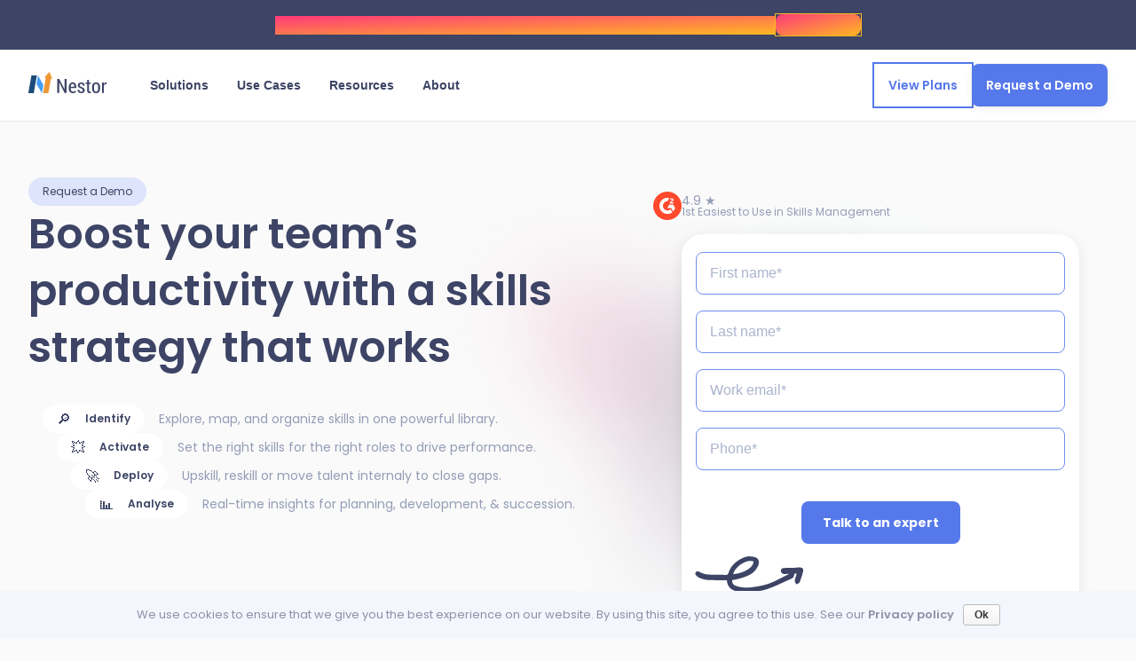

--- FILE ---
content_type: text/html; charset=UTF-8
request_url: https://nestorup.com/demo/
body_size: 22614
content:
<!DOCTYPE html>
<html lang="en-US">

<head><style>img.lazy{min-height:1px}</style><link rel="preload" href="https://d2gqsl2uwdd3c7.cloudfront.net/wp-content/plugins/w3-total-cache/pub/js/lazyload.min.js" as="script">
    <meta charset="UTF-8">
    <meta name="viewport" content="width=device-width, initial-scale=1">
    <meta http-equiv="X-UA-Compatible" content="IE=edge">
    <link rel="profile" href="http://gmpg.org/xfn/11">
    <title>Nestor | Skills-Based Talent Management Platform - Request a Demo</title>
<meta name='robots' content='max-image-preview:large' />

<!-- This site is optimized with the Yoast SEO plugin v13.4 - https://yoast.com/wordpress/plugins/seo/ -->
<meta name="description" content="Unlock the power of skills to drive agility and growth. We can&#039;t wait to learn about your needs, answer any questions, and take you on a product tour."/>
<meta name="robots" content="max-snippet:-1, max-image-preview:large, max-video-preview:-1"/>
<link rel="canonical" href="https://nestorup.com/demo/" />
<meta property="og:locale" content="en_US" />
<meta property="og:type" content="article" />
<meta property="og:title" content="Nestor | Skills-Based Talent Management Platform - Request a Demo" />
<meta property="og:description" content="Unlock the power of skills to drive agility and growth. We can&#039;t wait to learn about your needs, answer any questions, and take you on a product tour." />
<meta property="og:url" content="https://nestorup.com/demo/" />
<meta property="og:site_name" content="Nestor" />
<meta property="og:image" content="https://d2gqsl2uwdd3c7.cloudfront.net/wp-content/uploads/2022/07/nestor-logo.jpeg" />
<meta property="og:image:secure_url" content="https://d2gqsl2uwdd3c7.cloudfront.net/wp-content/uploads/2022/07/nestor-logo.jpeg" />
<meta property="og:image:width" content="200" />
<meta property="og:image:height" content="200" />
<meta name="twitter:card" content="summary_large_image" />
<meta name="twitter:description" content="Unlock the power of skills to drive agility and growth. We can&#039;t wait to learn about your needs, answer any questions, and take you on a product tour." />
<meta name="twitter:title" content="Nestor | Skills-Based Talent Management Platform - Request a Demo" />
<meta name="twitter:image" content="https://d2gqsl2uwdd3c7.cloudfront.net/wp-content/uploads/2022/07/nestor-logo.jpeg" />
<script type='application/ld+json' class='yoast-schema-graph yoast-schema-graph--main'>{"@context":"https://schema.org","@graph":[{"@type":"WebSite","@id":"https://nestorup.com/#website","url":"https://nestorup.com/","name":"Nestor","inLanguage":"en-US","description":"Skills-based talent management","potentialAction":[{"@type":"SearchAction","target":"https://nestorup.com/?s={search_term_string}","query-input":"required name=search_term_string"}]},{"@type":"ImageObject","@id":"https://nestorup.com/demo/#primaryimage","inLanguage":"en-US","url":"https://d2gqsl2uwdd3c7.cloudfront.net/wp-content/uploads/2022/07/nestor-logo.jpeg","width":200,"height":200},{"@type":"WebPage","@id":"https://nestorup.com/demo/#webpage","url":"https://nestorup.com/demo/","name":"Nestor | Skills-Based Talent Management Platform - Request a Demo","isPartOf":{"@id":"https://nestorup.com/#website"},"inLanguage":"en-US","primaryImageOfPage":{"@id":"https://nestorup.com/demo/#primaryimage"},"datePublished":"2022-07-21T13:19:28+00:00","dateModified":"2025-06-17T15:15:16+00:00","description":"Unlock the power of skills to drive agility and growth. We can't wait to learn about your needs, answer any questions, and take you on a product tour.","potentialAction":[{"@type":"ReadAction","target":["https://nestorup.com/demo/"]}]}]}</script>
<!-- / Yoast SEO plugin. -->

<link rel='dns-prefetch' href='//js.hs-scripts.com' />
<link rel='dns-prefetch' href='//proxy.beyondwords.io' />
<link rel='dns-prefetch' href='//s.w.org' />
<link rel="alternate" type="application/rss+xml" title="Nestor &raquo; Feed" href="https://nestorup.com/feed/" />
<link rel="alternate" type="application/rss+xml" title="Nestor &raquo; Comments Feed" href="https://nestorup.com/comments/feed/" />
<script type="text/javascript">
window._wpemojiSettings = {"baseUrl":"https:\/\/s.w.org\/images\/core\/emoji\/14.0.0\/72x72\/","ext":".png","svgUrl":"https:\/\/s.w.org\/images\/core\/emoji\/14.0.0\/svg\/","svgExt":".svg","source":{"concatemoji":"https:\/\/nestorup.com\/wp-includes\/js\/wp-emoji-release.min.js?ver=6.0.1"}};
/*! This file is auto-generated */
!function(e,a,t){var n,r,o,i=a.createElement("canvas"),p=i.getContext&&i.getContext("2d");function s(e,t){var a=String.fromCharCode,e=(p.clearRect(0,0,i.width,i.height),p.fillText(a.apply(this,e),0,0),i.toDataURL());return p.clearRect(0,0,i.width,i.height),p.fillText(a.apply(this,t),0,0),e===i.toDataURL()}function c(e){var t=a.createElement("script");t.src=e,t.defer=t.type="text/javascript",a.getElementsByTagName("head")[0].appendChild(t)}for(o=Array("flag","emoji"),t.supports={everything:!0,everythingExceptFlag:!0},r=0;r<o.length;r++)t.supports[o[r]]=function(e){if(!p||!p.fillText)return!1;switch(p.textBaseline="top",p.font="600 32px Arial",e){case"flag":return s([127987,65039,8205,9895,65039],[127987,65039,8203,9895,65039])?!1:!s([55356,56826,55356,56819],[55356,56826,8203,55356,56819])&&!s([55356,57332,56128,56423,56128,56418,56128,56421,56128,56430,56128,56423,56128,56447],[55356,57332,8203,56128,56423,8203,56128,56418,8203,56128,56421,8203,56128,56430,8203,56128,56423,8203,56128,56447]);case"emoji":return!s([129777,127995,8205,129778,127999],[129777,127995,8203,129778,127999])}return!1}(o[r]),t.supports.everything=t.supports.everything&&t.supports[o[r]],"flag"!==o[r]&&(t.supports.everythingExceptFlag=t.supports.everythingExceptFlag&&t.supports[o[r]]);t.supports.everythingExceptFlag=t.supports.everythingExceptFlag&&!t.supports.flag,t.DOMReady=!1,t.readyCallback=function(){t.DOMReady=!0},t.supports.everything||(n=function(){t.readyCallback()},a.addEventListener?(a.addEventListener("DOMContentLoaded",n,!1),e.addEventListener("load",n,!1)):(e.attachEvent("onload",n),a.attachEvent("onreadystatechange",function(){"complete"===a.readyState&&t.readyCallback()})),(e=t.source||{}).concatemoji?c(e.concatemoji):e.wpemoji&&e.twemoji&&(c(e.twemoji),c(e.wpemoji)))}(window,document,window._wpemojiSettings);
</script>
<style type="text/css">
img.wp-smiley,
img.emoji {
	display: inline !important;
	border: none !important;
	box-shadow: none !important;
	height: 1em !important;
	width: 1em !important;
	margin: 0 0.07em !important;
	vertical-align: -0.1em !important;
	background: none !important;
	padding: 0 !important;
}
</style>
	<link rel='stylesheet' id='wp-block-library-css'  href='https://d2gqsl2uwdd3c7.cloudfront.net/wp-includes/css/dist/block-library/style.min.css?ver=6.0.1' type='text/css' media='all' />
<style id='global-styles-inline-css' type='text/css'>
body{--wp--preset--color--black: #000000;--wp--preset--color--cyan-bluish-gray: #abb8c3;--wp--preset--color--white: #ffffff;--wp--preset--color--pale-pink: #f78da7;--wp--preset--color--vivid-red: #cf2e2e;--wp--preset--color--luminous-vivid-orange: #ff6900;--wp--preset--color--luminous-vivid-amber: #fcb900;--wp--preset--color--light-green-cyan: #7bdcb5;--wp--preset--color--vivid-green-cyan: #00d084;--wp--preset--color--pale-cyan-blue: #8ed1fc;--wp--preset--color--vivid-cyan-blue: #0693e3;--wp--preset--color--vivid-purple: #9b51e0;--wp--preset--gradient--vivid-cyan-blue-to-vivid-purple: linear-gradient(135deg,rgba(6,147,227,1) 0%,rgb(155,81,224) 100%);--wp--preset--gradient--light-green-cyan-to-vivid-green-cyan: linear-gradient(135deg,rgb(122,220,180) 0%,rgb(0,208,130) 100%);--wp--preset--gradient--luminous-vivid-amber-to-luminous-vivid-orange: linear-gradient(135deg,rgba(252,185,0,1) 0%,rgba(255,105,0,1) 100%);--wp--preset--gradient--luminous-vivid-orange-to-vivid-red: linear-gradient(135deg,rgba(255,105,0,1) 0%,rgb(207,46,46) 100%);--wp--preset--gradient--very-light-gray-to-cyan-bluish-gray: linear-gradient(135deg,rgb(238,238,238) 0%,rgb(169,184,195) 100%);--wp--preset--gradient--cool-to-warm-spectrum: linear-gradient(135deg,rgb(74,234,220) 0%,rgb(151,120,209) 20%,rgb(207,42,186) 40%,rgb(238,44,130) 60%,rgb(251,105,98) 80%,rgb(254,248,76) 100%);--wp--preset--gradient--blush-light-purple: linear-gradient(135deg,rgb(255,206,236) 0%,rgb(152,150,240) 100%);--wp--preset--gradient--blush-bordeaux: linear-gradient(135deg,rgb(254,205,165) 0%,rgb(254,45,45) 50%,rgb(107,0,62) 100%);--wp--preset--gradient--luminous-dusk: linear-gradient(135deg,rgb(255,203,112) 0%,rgb(199,81,192) 50%,rgb(65,88,208) 100%);--wp--preset--gradient--pale-ocean: linear-gradient(135deg,rgb(255,245,203) 0%,rgb(182,227,212) 50%,rgb(51,167,181) 100%);--wp--preset--gradient--electric-grass: linear-gradient(135deg,rgb(202,248,128) 0%,rgb(113,206,126) 100%);--wp--preset--gradient--midnight: linear-gradient(135deg,rgb(2,3,129) 0%,rgb(40,116,252) 100%);--wp--preset--duotone--dark-grayscale: url('#wp-duotone-dark-grayscale');--wp--preset--duotone--grayscale: url('#wp-duotone-grayscale');--wp--preset--duotone--purple-yellow: url('#wp-duotone-purple-yellow');--wp--preset--duotone--blue-red: url('#wp-duotone-blue-red');--wp--preset--duotone--midnight: url('#wp-duotone-midnight');--wp--preset--duotone--magenta-yellow: url('#wp-duotone-magenta-yellow');--wp--preset--duotone--purple-green: url('#wp-duotone-purple-green');--wp--preset--duotone--blue-orange: url('#wp-duotone-blue-orange');--wp--preset--font-size--small: 13px;--wp--preset--font-size--medium: 20px;--wp--preset--font-size--large: 36px;--wp--preset--font-size--x-large: 42px;}.has-black-color{color: var(--wp--preset--color--black) !important;}.has-cyan-bluish-gray-color{color: var(--wp--preset--color--cyan-bluish-gray) !important;}.has-white-color{color: var(--wp--preset--color--white) !important;}.has-pale-pink-color{color: var(--wp--preset--color--pale-pink) !important;}.has-vivid-red-color{color: var(--wp--preset--color--vivid-red) !important;}.has-luminous-vivid-orange-color{color: var(--wp--preset--color--luminous-vivid-orange) !important;}.has-luminous-vivid-amber-color{color: var(--wp--preset--color--luminous-vivid-amber) !important;}.has-light-green-cyan-color{color: var(--wp--preset--color--light-green-cyan) !important;}.has-vivid-green-cyan-color{color: var(--wp--preset--color--vivid-green-cyan) !important;}.has-pale-cyan-blue-color{color: var(--wp--preset--color--pale-cyan-blue) !important;}.has-vivid-cyan-blue-color{color: var(--wp--preset--color--vivid-cyan-blue) !important;}.has-vivid-purple-color{color: var(--wp--preset--color--vivid-purple) !important;}.has-black-background-color{background-color: var(--wp--preset--color--black) !important;}.has-cyan-bluish-gray-background-color{background-color: var(--wp--preset--color--cyan-bluish-gray) !important;}.has-white-background-color{background-color: var(--wp--preset--color--white) !important;}.has-pale-pink-background-color{background-color: var(--wp--preset--color--pale-pink) !important;}.has-vivid-red-background-color{background-color: var(--wp--preset--color--vivid-red) !important;}.has-luminous-vivid-orange-background-color{background-color: var(--wp--preset--color--luminous-vivid-orange) !important;}.has-luminous-vivid-amber-background-color{background-color: var(--wp--preset--color--luminous-vivid-amber) !important;}.has-light-green-cyan-background-color{background-color: var(--wp--preset--color--light-green-cyan) !important;}.has-vivid-green-cyan-background-color{background-color: var(--wp--preset--color--vivid-green-cyan) !important;}.has-pale-cyan-blue-background-color{background-color: var(--wp--preset--color--pale-cyan-blue) !important;}.has-vivid-cyan-blue-background-color{background-color: var(--wp--preset--color--vivid-cyan-blue) !important;}.has-vivid-purple-background-color{background-color: var(--wp--preset--color--vivid-purple) !important;}.has-black-border-color{border-color: var(--wp--preset--color--black) !important;}.has-cyan-bluish-gray-border-color{border-color: var(--wp--preset--color--cyan-bluish-gray) !important;}.has-white-border-color{border-color: var(--wp--preset--color--white) !important;}.has-pale-pink-border-color{border-color: var(--wp--preset--color--pale-pink) !important;}.has-vivid-red-border-color{border-color: var(--wp--preset--color--vivid-red) !important;}.has-luminous-vivid-orange-border-color{border-color: var(--wp--preset--color--luminous-vivid-orange) !important;}.has-luminous-vivid-amber-border-color{border-color: var(--wp--preset--color--luminous-vivid-amber) !important;}.has-light-green-cyan-border-color{border-color: var(--wp--preset--color--light-green-cyan) !important;}.has-vivid-green-cyan-border-color{border-color: var(--wp--preset--color--vivid-green-cyan) !important;}.has-pale-cyan-blue-border-color{border-color: var(--wp--preset--color--pale-cyan-blue) !important;}.has-vivid-cyan-blue-border-color{border-color: var(--wp--preset--color--vivid-cyan-blue) !important;}.has-vivid-purple-border-color{border-color: var(--wp--preset--color--vivid-purple) !important;}.has-vivid-cyan-blue-to-vivid-purple-gradient-background{background: var(--wp--preset--gradient--vivid-cyan-blue-to-vivid-purple) !important;}.has-light-green-cyan-to-vivid-green-cyan-gradient-background{background: var(--wp--preset--gradient--light-green-cyan-to-vivid-green-cyan) !important;}.has-luminous-vivid-amber-to-luminous-vivid-orange-gradient-background{background: var(--wp--preset--gradient--luminous-vivid-amber-to-luminous-vivid-orange) !important;}.has-luminous-vivid-orange-to-vivid-red-gradient-background{background: var(--wp--preset--gradient--luminous-vivid-orange-to-vivid-red) !important;}.has-very-light-gray-to-cyan-bluish-gray-gradient-background{background: var(--wp--preset--gradient--very-light-gray-to-cyan-bluish-gray) !important;}.has-cool-to-warm-spectrum-gradient-background{background: var(--wp--preset--gradient--cool-to-warm-spectrum) !important;}.has-blush-light-purple-gradient-background{background: var(--wp--preset--gradient--blush-light-purple) !important;}.has-blush-bordeaux-gradient-background{background: var(--wp--preset--gradient--blush-bordeaux) !important;}.has-luminous-dusk-gradient-background{background: var(--wp--preset--gradient--luminous-dusk) !important;}.has-pale-ocean-gradient-background{background: var(--wp--preset--gradient--pale-ocean) !important;}.has-electric-grass-gradient-background{background: var(--wp--preset--gradient--electric-grass) !important;}.has-midnight-gradient-background{background: var(--wp--preset--gradient--midnight) !important;}.has-small-font-size{font-size: var(--wp--preset--font-size--small) !important;}.has-medium-font-size{font-size: var(--wp--preset--font-size--medium) !important;}.has-large-font-size{font-size: var(--wp--preset--font-size--large) !important;}.has-x-large-font-size{font-size: var(--wp--preset--font-size--x-large) !important;}
</style>
<link rel='stylesheet' id='cookie-notice-front-css'  href='https://d2gqsl2uwdd3c7.cloudfront.net/wp-content/plugins/cookie-notice/css/front.min.css?ver=6.0.1' type='text/css' media='all' />
<link rel='stylesheet' id='wppopups-base-css'  href='https://d2gqsl2uwdd3c7.cloudfront.net/wp-content/plugins/wp-popups-lite/src/assets/css/wppopups-base.css?ver=2.1.5.1' type='text/css' media='all' />
<link rel='stylesheet' id='lineicons-css'  href='https://d2gqsl2uwdd3c7.cloudfront.net/wp-content/themes/nestor-skills/inc/assets/css/lineicons.css?ver=6.0.1' type='text/css' media='all' />
<link rel='stylesheet' id='ns-style-css'  href='https://d2gqsl2uwdd3c7.cloudfront.net/wp-content/themes/nestor-skills/style.css?ver=1765449721' type='text/css' media='all' />
<link rel='stylesheet' id='addtoany-css'  href='https://d2gqsl2uwdd3c7.cloudfront.net/wp-content/plugins/add-to-any/addtoany.min.css?ver=1.15' type='text/css' media='all' />
<script  src="https://d2gqsl2uwdd3c7.cloudfront.net/wp-content/cache/minify/dfd2e.js"></script>



<!--[if lt IE 9]>
<script type='text/javascript' src='https://d2gqsl2uwdd3c7.cloudfront.net/wp-content/themes/nestor-skills/inc/assets/js/html5.js?ver=3.7.0' id='html5hiv-js'></script>
<![endif]-->
<link rel="https://api.w.org/" href="https://nestorup.com/wp-json/" /><link rel="alternate" type="application/json" href="https://nestorup.com/wp-json/wp/v2/pages/2558" /><link rel="EditURI" type="application/rsd+xml" title="RSD" href="https://nestorup.com/xmlrpc.php?rsd" />
<link rel="wlwmanifest" type="application/wlwmanifest+xml" href="https://d2gqsl2uwdd3c7.cloudfront.net/wp-includes/wlwmanifest.xml" /> 
<meta name="generator" content="WordPress 6.0.1" />
<link rel='shortlink' href='https://nestorup.com/?p=2558' />
<link rel="alternate" type="application/json+oembed" href="https://nestorup.com/wp-json/oembed/1.0/embed?url=https%3A%2F%2Fnestorup.com%2Fdemo%2F" />
<link rel="alternate" type="text/xml+oembed" href="https://nestorup.com/wp-json/oembed/1.0/embed?url=https%3A%2F%2Fnestorup.com%2Fdemo%2F&#038;format=xml" />

<script data-cfasync="false">
window.a2a_config=window.a2a_config||{};a2a_config.callbacks=[];a2a_config.overlays=[];a2a_config.templates={};
a2a_config.icon_color="#f3f6fc,#3f3a66";
(function(d,s,a,b){a=d.createElement(s);b=d.getElementsByTagName(s)[0];a.async=1;a.src="https://static.addtoany.com/menu/page.js";b.parentNode.insertBefore(a,b);})(document,"script");
</script>
<!-- Google Tag Manager -->
<script>(function(w,d,s,l,i){w[l]=w[l]||[];w[l].push({'gtm.start':
new Date().getTime(),event:'gtm.js'});var f=d.getElementsByTagName(s)[0],
j=d.createElement(s),dl=l!='dataLayer'?'&l='+l:'';j.async=true;j.src=
'https://www.googletagmanager.com/gtm.js?id='+i+dl;f.parentNode.insertBefore(j,f);
})(window,document,'script','dataLayer','GTM-PTWCD99R');</script>

<!-- Lead Feeder -->
<script> (function(ss,ex){ window.ldfdr=window.ldfdr||function(){(ldfdr._q=ldfdr._q||[]).push([].slice.call(arguments));}; (function(d,s){ fs=d.getElementsByTagName(s)[0]; function ce(src){ var cs=d.createElement(s); cs.src=src; cs.async=1; fs.parentNode.insertBefore(cs,fs); }; ce('https://sc.lfeeder.com/lftracker_v1_'+ss+(ex?'_'+ex:'')+'.js'); })(document,'script'); })('p1e024BBdD04GB6d'); </script>
<!-- End Lead Feeder -->

<!-- Meta Pixel Code -->
<script>
!function(f,b,e,v,n,t,s)
{if(f.fbq)return;n=f.fbq=function(){n.callMethod?
n.callMethod.apply(n,arguments):n.queue.push(arguments)};
if(!f._fbq)f._fbq=n;n.push=n;n.loaded=!0;n.version='2.0';
n.queue=[];t=b.createElement(e);t.async=!0;
t.src=v;s=b.getElementsByTagName(e)[0];
s.parentNode.insertBefore(t,s)}(window, document,'script',
'https://connect.facebook.net/en_US/fbevents.js');
fbq('init', '761564454813669');
fbq('track', 'PageView');
</script>
<noscript><img class="lazy" height="1" width="1" style="display:none"
src="data:image/svg+xml,%3Csvg%20xmlns='http://www.w3.org/2000/svg'%20viewBox='0%200%201%201'%3E%3C/svg%3E" data-src="https://www.facebook.com/tr?id=761564454813669&ev=PageView&noscript=1"
/></noscript>
<!-- End Meta Pixel Code -->			<!-- DO NOT COPY THIS SNIPPET! Start of Page Analytics Tracking for HubSpot WordPress plugin v8.4.348-->
			<script type="text/javascript">
				var _hsq = _hsq || [];
				_hsq.push(["setContentType", "standard-page"]);
			</script>
			<!-- DO NOT COPY THIS SNIPPET! End of Page Analytics Tracking for HubSpot WordPress plugin -->
						<script>
				(function() {
					var hbspt = window.hbspt = window.hbspt || {};
					hbspt.forms = hbspt.forms || {};
					hbspt._wpFormsQueue = [];
					hbspt.enqueueForm = function(formDef) {
						if (hbspt.forms && hbspt.forms.create) {
							hbspt.forms.create(formDef);
						} else {
							hbspt._wpFormsQueue.push(formDef);
						}
					}
					if (!window.hbspt.forms.create) {
						Object.defineProperty(window.hbspt.forms, 'create', {
							configurable: true,
							get: function() {
								return hbspt._wpCreateForm;
							},
							set: function(value) {
								hbspt._wpCreateForm = value;
								while (hbspt._wpFormsQueue.length) {
									var formDef = hbspt._wpFormsQueue.shift();
									if (!document.currentScript) {
										var formScriptId = 'leadin-forms-v2-js';
										hubspot.utils.currentScript = document.getElementById(formScriptId);
									}
									hbspt._wpCreateForm.call(hbspt.forms, formDef);
								}
							},
						});
					}
				})();
			</script>
		<link rel="pingback" href="https://nestorup.com/xmlrpc.php">    <style type="text/css">
        #page-sub-header { background: #fff; }
    </style>
        <link href="https://nestorup.com/wp-content/themes/nestor-skills/inc/assets/favicon/favicon-nestor-32.svg" rel="shortcut icon"
        type="image/x-icon">
    <link href="https://nestorup.com/wp-content/themes/nestor-skills/inc/assets/favicon/favicon-nestor-256.svg"
        rel="apple-touch-icon">
<style type="text/css">.recentcomments a{display:inline !important;padding:0 !important;margin:0 !important;}</style><style type="text/css" id="spu-css-5214" class="spu-css">		#spu-bg-5214 {
			background-color: rgba(0,0,0,0.5);
		}

		#spu-5214 .spu-close {
			font-size: 30px;
			color: #666;
			text-shadow: 0 1px 0#000;
		}

		#spu-5214 .spu-close:hover {
			color: #000;
		}

		#spu-5214 {
			background-color: rgb(255, 255, 255);
			max-width: 80%;
			border-radius: 0px;
			
					height: auto;
					box-shadow:  0px 0px 0px 0px #ccc;
				}

		#spu-5214 .spu-container {
					padding: 0px;
			height: calc(100% - 0px);
		}
								</style>
		
</head>

<body class="page-template page-template-fullwidth-nestor page-template-fullwidth-nestor-php page page-id-2558 cookies-not-set group-blog">

    <!-- Google Tag Manager (noscript) -->
<noscript><iframe src="https://www.googletagmanager.com/ns.html?id=GTM-PTWCD99R"
height="0" width="0" style="display:none;visibility:hidden"></iframe></noscript>
<!-- End Google Tag Manager (noscript) --><svg xmlns="http://www.w3.org/2000/svg" viewBox="0 0 0 0" width="0" height="0" focusable="false" role="none" style="visibility: hidden; position: absolute; left: -9999px; overflow: hidden;" ><defs><filter id="wp-duotone-dark-grayscale"><feColorMatrix color-interpolation-filters="sRGB" type="matrix" values=" .299 .587 .114 0 0 .299 .587 .114 0 0 .299 .587 .114 0 0 .299 .587 .114 0 0 " /><feComponentTransfer color-interpolation-filters="sRGB" ><feFuncR type="table" tableValues="0 0.49803921568627" /><feFuncG type="table" tableValues="0 0.49803921568627" /><feFuncB type="table" tableValues="0 0.49803921568627" /><feFuncA type="table" tableValues="1 1" /></feComponentTransfer><feComposite in2="SourceGraphic" operator="in" /></filter></defs></svg><svg xmlns="http://www.w3.org/2000/svg" viewBox="0 0 0 0" width="0" height="0" focusable="false" role="none" style="visibility: hidden; position: absolute; left: -9999px; overflow: hidden;" ><defs><filter id="wp-duotone-grayscale"><feColorMatrix color-interpolation-filters="sRGB" type="matrix" values=" .299 .587 .114 0 0 .299 .587 .114 0 0 .299 .587 .114 0 0 .299 .587 .114 0 0 " /><feComponentTransfer color-interpolation-filters="sRGB" ><feFuncR type="table" tableValues="0 1" /><feFuncG type="table" tableValues="0 1" /><feFuncB type="table" tableValues="0 1" /><feFuncA type="table" tableValues="1 1" /></feComponentTransfer><feComposite in2="SourceGraphic" operator="in" /></filter></defs></svg><svg xmlns="http://www.w3.org/2000/svg" viewBox="0 0 0 0" width="0" height="0" focusable="false" role="none" style="visibility: hidden; position: absolute; left: -9999px; overflow: hidden;" ><defs><filter id="wp-duotone-purple-yellow"><feColorMatrix color-interpolation-filters="sRGB" type="matrix" values=" .299 .587 .114 0 0 .299 .587 .114 0 0 .299 .587 .114 0 0 .299 .587 .114 0 0 " /><feComponentTransfer color-interpolation-filters="sRGB" ><feFuncR type="table" tableValues="0.54901960784314 0.98823529411765" /><feFuncG type="table" tableValues="0 1" /><feFuncB type="table" tableValues="0.71764705882353 0.25490196078431" /><feFuncA type="table" tableValues="1 1" /></feComponentTransfer><feComposite in2="SourceGraphic" operator="in" /></filter></defs></svg><svg xmlns="http://www.w3.org/2000/svg" viewBox="0 0 0 0" width="0" height="0" focusable="false" role="none" style="visibility: hidden; position: absolute; left: -9999px; overflow: hidden;" ><defs><filter id="wp-duotone-blue-red"><feColorMatrix color-interpolation-filters="sRGB" type="matrix" values=" .299 .587 .114 0 0 .299 .587 .114 0 0 .299 .587 .114 0 0 .299 .587 .114 0 0 " /><feComponentTransfer color-interpolation-filters="sRGB" ><feFuncR type="table" tableValues="0 1" /><feFuncG type="table" tableValues="0 0.27843137254902" /><feFuncB type="table" tableValues="0.5921568627451 0.27843137254902" /><feFuncA type="table" tableValues="1 1" /></feComponentTransfer><feComposite in2="SourceGraphic" operator="in" /></filter></defs></svg><svg xmlns="http://www.w3.org/2000/svg" viewBox="0 0 0 0" width="0" height="0" focusable="false" role="none" style="visibility: hidden; position: absolute; left: -9999px; overflow: hidden;" ><defs><filter id="wp-duotone-midnight"><feColorMatrix color-interpolation-filters="sRGB" type="matrix" values=" .299 .587 .114 0 0 .299 .587 .114 0 0 .299 .587 .114 0 0 .299 .587 .114 0 0 " /><feComponentTransfer color-interpolation-filters="sRGB" ><feFuncR type="table" tableValues="0 0" /><feFuncG type="table" tableValues="0 0.64705882352941" /><feFuncB type="table" tableValues="0 1" /><feFuncA type="table" tableValues="1 1" /></feComponentTransfer><feComposite in2="SourceGraphic" operator="in" /></filter></defs></svg><svg xmlns="http://www.w3.org/2000/svg" viewBox="0 0 0 0" width="0" height="0" focusable="false" role="none" style="visibility: hidden; position: absolute; left: -9999px; overflow: hidden;" ><defs><filter id="wp-duotone-magenta-yellow"><feColorMatrix color-interpolation-filters="sRGB" type="matrix" values=" .299 .587 .114 0 0 .299 .587 .114 0 0 .299 .587 .114 0 0 .299 .587 .114 0 0 " /><feComponentTransfer color-interpolation-filters="sRGB" ><feFuncR type="table" tableValues="0.78039215686275 1" /><feFuncG type="table" tableValues="0 0.94901960784314" /><feFuncB type="table" tableValues="0.35294117647059 0.47058823529412" /><feFuncA type="table" tableValues="1 1" /></feComponentTransfer><feComposite in2="SourceGraphic" operator="in" /></filter></defs></svg><svg xmlns="http://www.w3.org/2000/svg" viewBox="0 0 0 0" width="0" height="0" focusable="false" role="none" style="visibility: hidden; position: absolute; left: -9999px; overflow: hidden;" ><defs><filter id="wp-duotone-purple-green"><feColorMatrix color-interpolation-filters="sRGB" type="matrix" values=" .299 .587 .114 0 0 .299 .587 .114 0 0 .299 .587 .114 0 0 .299 .587 .114 0 0 " /><feComponentTransfer color-interpolation-filters="sRGB" ><feFuncR type="table" tableValues="0.65098039215686 0.40392156862745" /><feFuncG type="table" tableValues="0 1" /><feFuncB type="table" tableValues="0.44705882352941 0.4" /><feFuncA type="table" tableValues="1 1" /></feComponentTransfer><feComposite in2="SourceGraphic" operator="in" /></filter></defs></svg><svg xmlns="http://www.w3.org/2000/svg" viewBox="0 0 0 0" width="0" height="0" focusable="false" role="none" style="visibility: hidden; position: absolute; left: -9999px; overflow: hidden;" ><defs><filter id="wp-duotone-blue-orange"><feColorMatrix color-interpolation-filters="sRGB" type="matrix" values=" .299 .587 .114 0 0 .299 .587 .114 0 0 .299 .587 .114 0 0 .299 .587 .114 0 0 " /><feComponentTransfer color-interpolation-filters="sRGB" ><feFuncR type="table" tableValues="0.098039215686275 1" /><feFuncG type="table" tableValues="0 0.66274509803922" /><feFuncB type="table" tableValues="0.84705882352941 0.41960784313725" /><feFuncA type="table" tableValues="1 1" /></feComponentTransfer><feComposite in2="SourceGraphic" operator="in" /></filter></defs></svg>
            
        <div class="ns-banner" data-variant="ai">
            <div class="ns-contain ns-columns ns-columns-gap ns-rows-gap" data-children="free">
                
                <div class="ns-columns ns-columns-gap ns-rows-gap" data-children="free">
                    <div class="ns-banner-text">Don't Let ✨AI Happen to You. Make It Work for You. Assess Your AI Readiness Now.</div>
                    
        <a href="https://tally.so/r/w4VE9r" type="button" data-size="s" class="ns-button ns-primary-outline">
            <span>Learn more</span>
        </a>
    
                </div>
            </div>
        </div>
    
    
    
<nav data-uuid="ns_main_nav_uuid" class="ns-nav ns-main-nav">
    <div class="ns-nav ns-contain">
        <button type="button" class="ns-button ns-button-menu-cross" id="ns_main_nav_uuid_toggle" aria-label="Menu">
            <!-- <i class="lni lni-menu"></i> -->
            <div data-first></div>
            <div data-mid></div>
            <div data-last></div>
        </button>
        <a class="ns-logo" data-ui-min="false" href="/" aria-label="Nestor">
            
        <div class="ns-logo ns-logo-m">
        <svg width="89" height="24" viewBox="0 0 89 24" 
        fill="none" 
        xmlns="http://www.w3.org/2000/svg">
            <path d="M14.9651 23.5857C14.6815 23.2139 9.38323 14.0308 9.25328 13.6859L9.16504 13.4517L9.97688 8.86324C10.4234 6.33961 10.7972 4.26639 10.8075 4.25608C10.8178 4.24576 11.3133 5.08794 11.9085 6.12757C12.5038 7.1672 13.8651 9.53898 14.9337 11.3982L16.8766 14.7786L16.077 19.3055C15.6372 21.7954 15.2615 23.8483 15.2422 23.8677C15.2228 23.887 15.0981 23.7601 14.9651 23.5857Z" 
            fill="#469ef7" 
            fillOpacity="0.392157" />
            <path d="M18.0591 15.2191C18.901 10.4459 19.5723 6.52288 19.5508 6.50139C19.5293 6.47989 19.2223 6.41634 18.8685 6.36016C18.5148 6.30398 18.1921 6.22866 18.1515 6.19278L18.0777 6.12755L20.8936 3.06378L23.7095 0L23.8811 0.401964C24.7914 2.53412 26.9053 7.70723 26.8777 7.7349C26.8582 7.75438 26.5294 7.71072 26.1471 7.63787C25.7648 7.56503 25.4445 7.51532 25.4353 7.52741C25.4261 7.5395 24.7714 11.2278 23.9805 15.7236L22.5423 23.8978H19.5353H16.5283L18.0591 15.2191Z" 
            fill="#ef9836" 
            fillOpacity="0.588235" />
            <path d="M3.50194e-06 23.687C-0.00189085 23.571 0.765012 19.1022 1.70423 13.7562L3.4119 4.03613H6.49203H9.57215L9.52614 4.20009C9.50084 4.29026 8.70929 8.75913 7.76715 14.1309L6.05415 23.8978H3.0288H0.00344586L3.50194e-06 23.687Z" 
            fill="#1d4b7b" 
            fillOpacity="0.784314" />
            <path d="M43.0145 23.7723H40.824L34.8382 12.0283L34.7731 12.05V23.7723H32.5718V7.98352H34.7731L40.7589 19.695L40.824 19.6733V7.98352H43.0145V23.7723Z" 
            fill="var(--dark-grey)" 
            fillOpacity="0.784314" />
            <path d="M50.074 24C48.6787 24 47.5618 23.5156 46.7232 22.5469C45.8846 21.5782 45.4653 20.3384 45.4653 18.8274V17.1141C45.4653 15.5815 45.8738 14.3164 46.6907 13.3187C47.5148 12.3211 48.5595 11.8223 49.8246 11.8223C51.1548 11.8223 52.1777 12.2777 52.8934 13.1886C53.6091 14.0923 53.967 15.3104 53.967 16.843V18.3612H47.6558V18.8274C47.6558 19.8395 47.8763 20.6781 48.3173 21.3432C48.7655 22.0011 49.3981 22.33 50.215 22.33C50.8222 22.33 51.3427 22.2361 51.7765 22.0481C52.2103 21.8529 52.6223 21.571 53.0127 21.2023L53.7067 22.5686C53.338 22.9879 52.8428 23.3313 52.2211 23.5988C51.5994 23.8663 50.8837 24 50.074 24ZM49.8246 13.5139C49.1884 13.5139 48.6787 13.8248 48.2956 14.4465C47.9124 15.061 47.6992 15.8417 47.6558 16.7888H51.7873V16.3442C51.7873 15.5128 51.6211 14.8333 51.2885 14.3055C50.956 13.7778 50.468 13.5139 49.8246 13.5139Z" 
            fill="var(--dark-grey)" 
            fillOpacity="0.784314" />
            <path d="M61.3623 20.8336C61.3623 20.3781 61.2105 19.995 60.9068 19.6841C60.6104 19.366 60.0466 19.019 59.2152 18.6431C58.0079 18.1732 57.1115 17.6744 56.5259 17.1466C55.9475 16.6117 55.6584 15.9213 55.6584 15.0754C55.6584 14.1718 56.0126 13.4055 56.7211 12.7765C57.4368 12.1404 58.373 11.8223 59.5297 11.8223C60.7369 11.8223 61.6984 12.1657 62.4141 12.8524C63.1298 13.532 63.4732 14.3814 63.4443 15.4008L63.4226 15.4658H61.3081C61.3081 14.9092 61.149 14.432 60.8309 14.0344C60.5201 13.6296 60.0863 13.4272 59.5297 13.4272C58.9802 13.4272 58.5501 13.5826 58.2392 13.8935C57.9356 14.2043 57.7838 14.5694 57.7838 14.9887C57.7838 15.4369 57.9139 15.7911 58.1742 16.0514C58.4416 16.3117 59.0128 16.6514 59.8875 17.0707C61.1165 17.5117 62.0274 18.0142 62.6202 18.578C63.2202 19.1347 63.5202 19.8504 63.5202 20.7251C63.5202 21.6939 63.1515 22.4818 62.4141 23.0891C61.6768 23.6964 60.708 24 59.508 24C58.2139 24 57.1946 23.6349 56.45 22.9048C55.7054 22.1674 55.3511 21.3071 55.3873 20.3239L55.409 20.2588H57.4585C57.4874 21.0179 57.697 21.5673 58.0874 21.9071C58.4778 22.2397 58.9622 22.4059 59.5405 22.4059C60.1116 22.4059 60.5562 22.2614 60.8743 21.9722C61.1996 21.6758 61.3623 21.2962 61.3623 20.8336Z" 
            fill="var(--dark-grey)" 
            fillOpacity="0.784314" />
            <path d="M68.3352 9.12213V12.0391H70.1678V13.6115H68.3352V20.595C68.3352 21.2023 68.4256 21.636 68.6063 21.8963C68.787 22.1493 69.022 22.2758 69.3111 22.2758C69.4846 22.2758 69.6437 22.265 69.7883 22.2433C69.9401 22.2216 70.1172 22.1891 70.3196 22.1457L70.5474 23.6638C70.3016 23.7651 70.0232 23.8446 69.7124 23.9024C69.4087 23.9675 69.0943 24 68.7689 24C67.9376 24 67.2906 23.7289 66.8279 23.1867C66.3724 22.6373 66.1447 21.7734 66.1447 20.595V13.6115H64.6157V12.0391H66.1447V9.12213H68.3352Z" 
            fill="var(--dark-grey)" 
            fillOpacity="0.784314" />
            <path d="M71.686 17.1683C71.686 15.614 72.0909 14.3344 72.9006 13.3296C73.7175 12.3247 74.8344 11.8223 76.2513 11.8223C77.661 11.8223 78.7744 12.3247 79.5913 13.3296C80.4082 14.3272 80.8166 15.6068 80.8166 17.1683V18.6648C80.8166 20.2335 80.4082 21.5167 79.5913 22.5144C78.7816 23.5048 77.6719 24 76.2622 24C74.838 24 73.7175 23.5048 72.9006 22.5144C72.0909 21.5167 71.686 20.2335 71.686 18.6648V17.1683ZM73.8874 18.6648C73.8874 19.7347 74.0825 20.6131 74.4729 21.2999C74.8633 21.9866 75.4597 22.33 76.2622 22.33C77.0429 22.33 77.6285 21.9866 78.0189 21.2999C78.4165 20.6131 78.6153 19.7347 78.6153 18.6648V17.1683C78.6153 16.1128 78.4165 15.2417 78.0189 14.5549C77.6285 13.8609 77.0393 13.5139 76.2513 13.5139C75.4561 13.5139 74.8633 13.8573 74.4729 14.5441C74.0825 15.2309 73.8874 16.1056 73.8874 17.1683V18.6648Z" 
            fill="var(--dark-grey)" 
            fillOpacity="0.784314" />
            <path d="M87.9732 13.8935L86.943 13.8392C86.4876 13.8392 86.108 13.9766 85.8044 14.2513C85.508 14.526 85.2803 14.9128 85.1212 15.4116V23.7723H82.9199V12.0391H84.926L85.0887 13.8067C85.3345 13.185 85.6562 12.7006 86.0538 12.3536C86.4514 11.9994 86.9105 11.8223 87.431 11.8223C87.5756 11.8223 87.7238 11.8367 87.8756 11.8656C88.0274 11.8873 88.1467 11.9162 88.2334 11.9524L87.9732 13.8935Z" 
            fill="var(--dark-grey)" 
            fillOpacity="0.784314" />
        </svg>
        </div>
            </a>
        <a class="ns-logo" data-ui-min="true" href="/" aria-label="Nestor">
            
        <div class="ns-logo ns-logo-m">
        <svg width="27" height="24" viewBox="0 0 27 24" 
        fill="none" 
        xmlns="http://www.w3.org/2000/svg">
            <path d="M14.9651 23.5857C14.6815 23.2139 9.38323 14.0308 9.25328 13.6859L9.16504 13.4517L9.97688 8.86324C10.4234 6.33961 10.7972 4.26639 10.8075 4.25608C10.8178 4.24576 11.3133 5.08794 11.9085 6.12757C12.5038 7.1672 13.8651 9.53898 14.9337 11.3982L16.8766 14.7786L16.077 19.3055C15.6372 21.7954 15.2615 23.8483 15.2422 23.8677C15.2228 23.887 15.0981 23.7601 14.9651 23.5857Z" 
            fill="#469ef7" 
            fillOpacity="0.392157" />
            <path d="M18.0591 15.2191C18.901 10.4459 19.5723 6.52288 19.5508 6.50139C19.5293 6.47989 19.2223 6.41634 18.8685 6.36016C18.5148 6.30398 18.1921 6.22866 18.1515 6.19278L18.0777 6.12755L20.8936 3.06378L23.7095 0L23.8811 0.401964C24.7914 2.53412 26.9053 7.70723 26.8777 7.7349C26.8582 7.75438 26.5294 7.71072 26.1471 7.63787C25.7648 7.56503 25.4445 7.51532 25.4353 7.52741C25.4261 7.5395 24.7714 11.2278 23.9805 15.7236L22.5423 23.8978H19.5353H16.5283L18.0591 15.2191Z" 
            fill="#ef9836" 
            fillOpacity="0.588235" />
            <path d="M3.50194e-06 23.687C-0.00189085 23.571 0.765012 19.1022 1.70423 13.7562L3.4119 4.03613H6.49203H9.57215L9.52614 4.20009C9.50084 4.29026 8.70929 8.75913 7.76715 14.1309L6.05415 23.8978H3.0288H0.00344586L3.50194e-06 23.687Z" 
            fill="#1d4b7b" 
            fillOpacity="0.784314" />
        </svg>
        </div>
            </a>
        <div class="ns-columns ns-menu-horizontal">
            <button type="button" class="ns-button" data-trigger="mouseover" data-container-ref="ns_main_nav_uuid_solutions">
                <span>Solutions</span>
            </button>
            <button type="button" class="ns-button" 
            data-trigger="mouseover"
            data-container-ref="ns_main_nav_uuid_use_cases">
                <span>Use Cases</span>
            </button>
            <button type="button" class="ns-button" data-trigger="mouseover" data-container-ref="ns_main_nav_uuid_resources">
                <span>Resources</span>
            </button>
            <button type="button" class="ns-button" data-trigger="mouseover" data-container-ref="ns_main_nav_uuid_company">
                <span>About</span>
            </button>
        </div>
        <span class="ns-spacer"></span>
        <a href="/pricing" class="ns-button ns-primary-outline ns-hide-on-min-width ns-hide-on-mobile">
            <span>View Plans</span>
        </a>
        <a href="/demo" class="ns-button ns-primary ns-hide-on-min-width">
            <span>Request a Demo</span>
        </a>
    </div>
</nav>

<div data-uuid="ns_main_nav_uuid" class="ns-rows ns-main-nav-content">

    <!-- SOLUTIONS -->
    <div aria-label="Solutions" data-container-ref="ns_main_nav_uuid_solutions">

        <button aria-expanded="false" class="ns-button ns-primary-outline" data-container-btn="ns_main_nav_uuid_solutions">
            <span>Solutions</span>
            <i class="lni lni-chevron-down"></i>
            <!-- <i class="lni lni-chevron-up"></i> -->
        </button>

        <div class="ns-columns ns-contain">

            <div class="ns-rows"><a href="https://nestorup.com/ai-powered-hr-companion/" type="button" class="ns-main-menu-item ">
				<figure class="ns-ai-avatar-menu ai-hero-fade-in" style="opacity: 1;">
					<video 
						loop
						muted
						disablepictureinpicture
						playsinline
						preload="metadata"
						autoplay>
							<source src="/wp-content/themes/nestor-skills/inc/assets/video/avatar-2.mp4" type="video/mp4">
						</video>
					<div>
						<img class="ns-ai-stars" draggable="false" loading="eager" src="https://d2gqsl2uwdd3c7.cloudfront.net/wp-content/themes/nestor-skills/inc/assets/img/ai-stars.png" alt="AI Companion">
					</div>
				</figure><div class="ns-rows"><p><strong class="ns-ai-text-gradient">Nestor AI</strong></p><p class="ns-s">Reimagine HR with an AI companion that builds skills, roles, and career paths in seconds.</p></div></a>
<a href="https://nestorup.com/ai-skills-management/" type="button" class="ns-main-menu-item ">
    <span 
    class="ns-emoji-icon " 
    data-size="l"
    style="background-color: var(--lightest-primary)">
        <i>✨</i>
    </span>
    <div class="ns-rows"><p><strong class="">AI Skills Management</strong></p><p class="ns-s">Leverage AI to manage your talent through skills and future-proof your workforce.</p></div></a>
<a href="https://nestorup.com/talent-opportunity-marketplace/" type="button" class="ns-main-menu-item ">
    <span 
    class="ns-emoji-icon " 
    data-size="l"
    style="background-color: var(--lightest-orange)">
        <i>🕵️</i>
    </span>
    <div class="ns-rows"><p><strong class="">Talent &#038; Opportunity Marketplace</strong></p><p class="ns-s">Drive innovation and productivity by streamlining the fulfillment of internal roles and projects in tune with employee skill sets.</p></div></a>
</div>            <div class="ns-rows"><a href="https://nestorup.com/skills-driven-performance-management/" type="button" class="ns-main-menu-item ">
    <span 
    class="ns-emoji-icon " 
    data-size="l"
    style="background-color: var(--lightest-green)">
        <i>🚀</i>
    </span>
    <div class="ns-rows"><p><strong class="">Skills-Driven Performance Management</strong></p><p class="ns-s">Boost organizational agility and competitiveness by directly aligning workforce capabilities with strategic goals.</p></div></a>
<a href="https://nestorup.com/talent-development/" type="button" class="ns-main-menu-item ">
    <span 
    class="ns-emoji-icon " 
    data-size="l"
    style="background-color: var(--lightest-red)">
        <i>🌱</i>
    </span>
    <div class="ns-rows"><p><strong class="">Talent Development</strong></p><p class="ns-s">Future-proof your workforce by continuously up-skilling employees in alignment with evolving industry demands.</p></div></a>
<span></span></div>            
        </div>
        <script>
            document.addEventListener("DOMContentLoaded", ns_main_nav_uuid_solutions);

            function ns_main_nav_uuid_solutions() {
                const container = document.querySelector('div[data-uuid="ns_main_nav_uuid"]');
                const btns = document.querySelectorAll('button[data-container-btn');
                const btn = document.querySelector('button[data-container-btn="ns_main_nav_uuid_solutions"]');
                btn.addEventListener('click', function toggle() {
                    const expanded = btn.getAttribute('aria-expanded') === 'true';
                    btns.forEach(btn => btn.setAttribute("aria-expanded", false));
                    btn.setAttribute("aria-expanded", !expanded);
                    container.scrollTo({ top: btn.offsetHeight - 80, behavior: 'smooth' });
                });
            }
        </script>
    </div>

    <!-- USE CASES -->
    <div aria-label="Use Cases" data-container-ref="ns_main_nav_uuid_use_cases">

        <button aria-expanded="false" class="ns-button ns-primary-outline" data-container-btn="ns_main_nav_uuid_use_cases">
            <span>Use Cases</span>
            <i class="lni lni-chevron-down"></i>
            <!-- <i class="lni lni-chevron-up"></i> -->
        </button>

        <div class="ns-columns ns-contain">
            <div class="ns-rows"><a href="https://nestorup.com/discover-and-map-skills-to-gain-insights/" type="button" class="ns-main-menu-item ">
    <span 
    class="ns-emoji-icon " 
    data-size="s"
    style="background-color: var(--lightest-primary)">
        <i>👀</i>
    </span>
    <div class="ns-rows"><p><strong class="">Discover and map skills to gain insights</strong></p></div></a>
<a href="https://nestorup.com/increase-performance-and-drive-innovation/" type="button" class="ns-main-menu-item ">
    <span 
    class="ns-emoji-icon " 
    data-size="s"
    style="background-color: var(--lightest-green)">
        <i>💪</i>
    </span>
    <div class="ns-rows"><p><strong class="">Increase performance and drive innovation</strong></p></div></a>
<a href="https://nestorup.com/pay-transparency/" type="button" class="ns-main-menu-item ">
    <span 
    class="ns-emoji-icon " 
    data-size="s"
    style="background-color: var(--lightest-green)">
        <i>⚖️</i>
    </span>
    <div class="ns-rows"><p><strong class="">Become EU Pay Transparency compliant</strong></p></div></a>
</div>            <div class="ns-rows"><a href="https://nestorup.com/plan-and-deploy-talent-efficiently/" type="button" class="ns-main-menu-item ">
    <span 
    class="ns-emoji-icon " 
    data-size="s"
    style="background-color: var(--lightest-orange)">
        <i>🤓</i>
    </span>
    <div class="ns-rows"><p><strong class="">Plan and deploy talent efficiently</strong></p></div></a>
<a href="https://nestorup.com/upskill-reskill-based-on-business-needs/" type="button" class="ns-main-menu-item ">
    <span 
    class="ns-emoji-icon " 
    data-size="s"
    style="background-color: var(--lightest-primary)">
        <i>☝️</i>
    </span>
    <div class="ns-rows"><p><strong class="">Upskill &#038; reskill based on business needs</strong></p></div></a>
<a href="https://nestorup.com/retain-and-grow-talent/" type="button" class="ns-main-menu-item ">
    <span 
    class="ns-emoji-icon " 
    data-size="s"
    style="background-color: var(--lightest-red)">
        <i>🛟</i>
    </span>
    <div class="ns-rows"><p><strong class="">Retain and grow talent</strong></p></div></a>
</div>                                        <div class="ns-rows">
                    
    <a class="ns-columns ns-resource" href="https://nestorup.com/success-stories/how-orange-creates-a-culture-of-career-ownership-with-nestor/">
        <figure>
            <img class="lazy" draggable="false" alt="How Orange Creates a Culture of Career Ownership with Nestor" src="data:image/svg+xml,%3Csvg%20xmlns='http://www.w3.org/2000/svg'%20viewBox='0%200%20482%20322'%3E%3C/svg%3E" data-src="https://d2gqsl2uwdd3c7.cloudfront.net/wp-content/uploads/2025/05/Nestor_Customer_Success_Story-Orange-Cover-02.png" />
            <span><i class="lni lni-play"></i></span>
            
            <div style=""><img class="lazy" draggable="false" alt="How Orange Creates a Culture of Career Ownership with Nestor" src="data:image/svg+xml,%3Csvg%20xmlns='http://www.w3.org/2000/svg'%20viewBox='0%200%201%201'%3E%3C/svg%3E" data-src="/wp-content/themes/nestor-skills/inc/assets/img/success-stories/orange.svg" /></div>
        
        </figure>
        <div class="ns-rows">
            <div class="ns-badge ns-customer-story">
                <span>Customer Story</span>
            </div>
            <h5 class="ns-pad">
                <span>How Orange Creates a Culture of Career Ownership with Nestor</span>
            </h5>
            <i class="lni lni-arrow-right-circle"></i>
        </div>
    </a>
    
                </div>
                    </div>
        <script>
            document.addEventListener("DOMContentLoaded", ns_main_nav_uuid_use_cases);

            function ns_main_nav_uuid_use_cases() {
                const container = document.querySelector('div[data-uuid="ns_main_nav_uuid"]');
                const btns = document.querySelectorAll('button[data-container-btn');
                const btn = document.querySelector('button[data-container-btn="ns_main_nav_uuid_use_cases"]');
                btn.addEventListener('click', function toggle() {
                    const expanded = btn.getAttribute('aria-expanded') === 'true';
                    btns.forEach(btn => btn.setAttribute("aria-expanded", false));
                    btn.setAttribute("aria-expanded", !expanded);
                    container.scrollTo({ top: btn.offsetHeight - 80, behavior: 'smooth' });
                });
            }
        </script>
    </div>

    <!-- RESOURCES -->
    <div aria-label="Resources" data-container-ref="ns_main_nav_uuid_resources">

        <button aria-expanded="false" class="ns-button ns-primary-outline" data-container-btn="ns_main_nav_uuid_resources">
            <span>Resources</span>
            <i class="lni lni-chevron-down"></i>
            <!-- <i class="lni lni-chevron-up"></i> -->
        </button>

        <div class="ns-columns ns-contain">

            <div class="ns-rows"><a href="https://nestorup.com/blog/" type="button" class="ns-main-menu-item "><i class="lni lni-library"></i><div class="ns-rows"><p><strong class="">Articles</strong></p><p class="ns-s">Explore insights about skills and the future of work</p></div></a>
<a href="https://nestorup.com/blog/category/podcasts/" type="button" class="ns-main-menu-item "><i class="lni lni-mic"></i><div class="ns-rows"><p><strong class="">Leadership Podcast</strong></p><p class="ns-s">Catch up with the latest from the most influential HR voices</p></div></a>
<a href="https://nestorup.com/newsletter/" type="button" class="ns-main-menu-item "><i class="lni lni-network"></i><div class="ns-rows"><p><strong class="">Community</strong></p><p class="ns-s">Join our community of 30,000+ HR professionals</p></div></a>
</div>                            <div class="ns-rows">
                    
    <a class="ns-columns ns-resource" href="https://nestorup.com/unlock-your-organizations-potential-with-our-skill-gap-analysis-ebook/">
        <figure>
            <img class="lazy" draggable="false" alt="Unlock Your Organization’s Potential with Our Skill Gap Analysis eBook" src="data:image/svg+xml,%3Csvg%20xmlns='http://www.w3.org/2000/svg'%20viewBox='0%200%20482%20322'%3E%3C/svg%3E" data-src="https://d2gqsl2uwdd3c7.cloudfront.net/wp-content/uploads/2024/06/Thumb-Template-Img-E-Book.png" />
            
            
        </figure>
        <div class="ns-rows">
            <div class="ns-badge ns-ebook">
                <span>eBook</span>
            </div>
            <h5 class="ns-pad">
                <span>Unlock Your Organization’s Potential with Our Skill Gap Analysis eBook</span>
            </h5>
            <i class="lni lni-arrow-right-circle"></i>
        </div>
    </a>
    
                </div>
                                        <div class="ns-rows">
                    
    <a class="ns-columns ns-resource" href="https://nestorup.com/success-stories/how-extern-aligned-feedback-culture-and-performance-together-with-nestor/">
        <figure>
            <img class="lazy" draggable="false" alt="How Extern Aligned Feedback, Culture, and Performance. Together With Nestor." src="data:image/svg+xml,%3Csvg%20xmlns='http://www.w3.org/2000/svg'%20viewBox='0%200%20482%20322'%3E%3C/svg%3E" data-src="https://d2gqsl2uwdd3c7.cloudfront.net/wp-content/uploads/2025/09/Nestor_Customer_Success_Story-Extern-Cover.png" />
            
            
            <div style="background-color: white"><img class="lazy" draggable="false" alt="How Extern Aligned Feedback, Culture, and Performance. Together With Nestor." src="data:image/svg+xml,%3Csvg%20xmlns='http://www.w3.org/2000/svg'%20viewBox='0%200%201%201'%3E%3C/svg%3E" data-src="https://d2gqsl2uwdd3c7.cloudfront.net/wp-content/uploads/2025/07/Extern-logo-for-Customer-Success-Story-with-Nestor.png" /></div>
        
        </figure>
        <div class="ns-rows">
            <div class="ns-badge ns-customer-story">
                <span>Customer Story</span>
            </div>
            <h5 class="ns-pad">
                <span>How Extern Aligned Feedback, Culture, and Performance. Together With Nestor.</span>
            </h5>
            <i class="lni lni-arrow-right-circle"></i>
        </div>
    </a>
    
                </div>
            
        </div>
        <script>
            document.addEventListener("DOMContentLoaded", ns_main_nav_uuid_resources);

            function ns_main_nav_uuid_resources() {
                const container = document.querySelector('div[data-uuid="ns_main_nav_uuid"]');
                const btns = document.querySelectorAll('button[data-container-btn');
                const btn = document.querySelector('[data-container-btn="ns_main_nav_uuid_resources"]');
                btn.addEventListener('click', function toggle() {
                    const expanded = btn.getAttribute('aria-expanded') === 'true';
                    btns.forEach(btn => btn.setAttribute("aria-expanded", false));
                    btn.setAttribute("aria-expanded", !expanded);
                    container.scrollTo({ top: btn.offsetHeight - 80, behavior: 'smooth' });
                });
            }
        </script>

    </div>

    <!-- ABOUT -->
    <div aria-label="About" data-container-ref="ns_main_nav_uuid_company">

        <button aria-expanded="false" class="ns-button ns-primary-outline" data-container-btn="ns_main_nav_uuid_company">
            <span>About</span>
            <i class="lni lni-chevron-down"></i>
            <!-- <i class="lni lni-chevron-up"></i> -->
        </button>

        <div class="ns-columns ns-contain">

            <div class="ns-rows"><a href="https://nestorup.com/about-us/" type="button" class="ns-main-menu-item "><i class="lni lni-apartment"></i><div class="ns-rows"><p><strong class="">Company</strong></p></div></a>
<a href="https://nestorup.com/careers/" type="button" class="ns-main-menu-item "><i class="lni lni-briefcase-alt"></i><div class="ns-rows"><p><strong class="">Careers</strong></p></div></a>
<a href="https://nestorup.com/blog/category/news/" type="button" class="ns-main-menu-item "><i class="lni lni-book"></i><div class="ns-rows"><p><strong class="">Newsroom</strong></p></div></a>
<a href="https://nestorup.com/contact/" type="button" class="ns-main-menu-item "><i class="lni lni-notepad"></i><div class="ns-rows"><p><strong class="">Contact</strong></p></div></a>
</div>            <div class="ns-rows"><a href="https://nestorup.com/partners/" type="button" class="ns-main-menu-item "><i class="lni lni-handshake"></i><div class="ns-rows"><p><strong class="">Partners</strong></p></div></a>
<a href="https://nestorup.com/integrations/" type="button" class="ns-main-menu-item "><i class="lni lni-cogs"></i><div class="ns-rows"><p><strong class="">Integrations</strong></p></div></a>
<a href="https://nestorup.com/security-and-compliance/" type="button" class="ns-main-menu-item "><i class="lni lni-lock"></i><div class="ns-rows"><p><strong class="">Security</strong></p></div></a>
<span></span></div>                            <div class="ns-rows">
                    
    <a class="ns-columns ns-resource" href="https://nestorup.com/blog/launching-nestor-ai-your-ai-powered-hr-companion/">
        <figure>
            <img class="lazy" draggable="false" alt="Launching Nestor AI: Your AI-Powered HR Companion" src="data:image/svg+xml,%3Csvg%20xmlns='http://www.w3.org/2000/svg'%20viewBox='0%200%20964%20644'%3E%3C/svg%3E" data-src="https://d2gqsl2uwdd3c7.cloudfront.net/wp-content/uploads/2025/03/Launching_Nestor_AI_Your_AI-Powered_HR_Companion.png" />
            
            
        </figure>
        <div class="ns-rows">
            <div class="ns-badge ns-article">
                <span>Article</span>
            </div>
            <h5 class="ns-pad">
                <span>Launching Nestor AI: Your AI-Powered HR Companion</span>
            </h5>
            <i class="lni lni-arrow-right-circle"></i>
        </div>
    </a>
    
                </div>
            
        </div>

        <script>
            document.addEventListener("DOMContentLoaded", ns_main_nav_uuid_company);

            function ns_main_nav_uuid_company() {
                const container = document.querySelector('div[data-uuid="ns_main_nav_uuid"]');
                const btns = document.querySelectorAll('button[data-container-btn');
                const btn = document.querySelector('[data-container-btn="ns_main_nav_uuid_company"]');
                btn.addEventListener('click', function toggle() {
                    const expanded = btn.getAttribute('aria-expanded') === 'true';
                    btns.forEach(btn => btn.setAttribute("aria-expanded", false));
                    btn.setAttribute("aria-expanded", !expanded);
                    container.scrollTo({ top: btn.offsetHeight - 80, behavior: 'smooth' });
                });
            }
        </script>

    </div>

    <div class="ns-hide-on-desktop">
        <a href="/pricing" class="ns-button ns-primary-outline">
            <span>View Plans</span>
        </a>
    </div>

</div>

<script>
    document.addEventListener("DOMContentLoaded", ns_main_nav_uuid);
    function ns_main_nav_uuid() {
        let w = document.documentElement.clientWidth;
        const body = document.querySelector('body');
        const nav = document.querySelector('nav[data-uuid="ns_main_nav_uuid"]');
        const triggers = Array.from(nav.querySelectorAll('[data-trigger="mouseover"]'));
        const subNav = document.querySelector('div[data-uuid="ns_main_nav_uuid"]');
        const containers = subNav.querySelectorAll('[data-container-ref]');
        const toggle = document.querySelector('#ns_main_nav_uuid_toggle');
        const banner = document.querySelector('.ns-banner');
        function expand(bool, setBody) {
            nav.setAttribute("aria-expanded", bool);
            toggle.setAttribute("aria-expanded", bool);
            if (setBody) {
                body.setAttribute("data-overflow-lock", bool);
            }
        }

        function reset(arr) {
            if (!arr || arr.includes("triggers")) {
                for (const trigger of triggers) {
                    trigger.setAttribute("aria-selected", "false");
                }
            }
            if (!arr || arr.includes("containers")) {
                for (const container of containers) {
                    container.setAttribute("aria-selected", "false");
                }
            }
        }
        subNav.addEventListener("mouseover", function(event) {
            expand("true");
        }, false);
        subNav.addEventListener("mouseout", function(event) {
            if (w < 960) {
                return;
            }
            reset(["triggers"]);
            expand("false");
        }, false);
        toggle.addEventListener("click", function(event) {
            const expanded = nav.getAttribute("aria-expanded") === "true";
            const toggle = !expanded;
            if (toggle) {
                window.scrollTo(0, subNav.getBoundingClientRect().top);
                subNav.scrollTo(0, 0);
            }
            expand(toggle, true);
        }, false);
        for (const trigger of triggers) {
            const ref = trigger.getAttribute("data-container-ref");
            const container = subNav.querySelector('div[data-container-ref="' + ref + '"]');
            trigger.addEventListener("mouseover", function(event) {
                reset();
                trigger.setAttribute("aria-selected", "true");
                container.setAttribute("aria-selected", "true");
                expand("true");
            }, false);
            trigger.addEventListener("mouseout", function(event) {
                reset(["triggers"]);
                expand("false");
            }, false);
        }
        const toggleBtns = document.querySelectorAll('button[data-container-btn');
        window.addEventListener("resize", function(event) {
            toggleBtns.forEach(btn => btn.setAttribute("aria-expanded", "false"));
            w = document.documentElement.clientWidth;
            expand("false", true);
            reset();
        }, true);
    };
</script>
	

        <div class="ns-contain ns-request-demo-hero lazy" data-uuid="ns_f1b191f1_e759_4af5_a581_c906296bf6af" class="ns-contain ns-rows lazy" style="" data-bg="url(https://d2gqsl2uwdd3c7.cloudfront.net/wp-content/themes/nestor-skills/inc/assets/img/bg-g2.png)">
            <div>
               <div class="ns-badge" style="background-color: var(--lightest-primary);">
                    <span>Request a Demo</span>
                </div>
                <h1>Boost your team’s productivity with a skills strategy that works</h1>
                <ul>
            <li data-uuid="ns_f1b191f1_e759_4af5_a581_c906296bf6af">
                <div class="ns-badge ns-sweep" style="background-color: var(--white); max-height: calc(var(--unit) * 2);">
                    
    <span 
    class="ns-emoji-icon " 
    data-size="s"
    style="background-color: white">
        <i>🔎</i>
    </span>
    
                    <span><strong>Identify</strong></span>
                </div>
                <p class="ns-s">Explore, map, and organize skills in one powerful library.</p>
            </li>
        
            <li data-uuid="ns_f1b191f1_e759_4af5_a581_c906296bf6af">
                <div class="ns-badge ns-sweep" style="background-color: var(--white); max-height: calc(var(--unit) * 2);">
                    
    <span 
    class="ns-emoji-icon " 
    data-size="s"
    style="background-color: white">
        <i>💥</i>
    </span>
    
                    <span><strong>Activate</strong></span>
                </div>
                <p class="ns-s">Set the right skills for the right roles to drive performance.</p>
            </li>
        
            <li data-uuid="ns_f1b191f1_e759_4af5_a581_c906296bf6af">
                <div class="ns-badge ns-sweep" style="background-color: var(--white); max-height: calc(var(--unit) * 2);">
                    
    <span 
    class="ns-emoji-icon " 
    data-size="s"
    style="background-color: white">
        <i>🚀</i>
    </span>
    
                    <span><strong>Deploy</strong></span>
                </div>
                <p class="ns-s">Upskill, reskill or move talent internaly to close gaps.</p>
            </li>
        
            <li data-uuid="ns_f1b191f1_e759_4af5_a581_c906296bf6af">
                <div class="ns-badge ns-sweep" style="background-color: var(--white); max-height: calc(var(--unit) * 2);">
                    
    <span 
    class="ns-emoji-icon " 
    data-size="s"
    style="background-color: white">
        <i>📊</i>
    </span>
    
                    <span><strong>Analyse</strong></span>
                </div>
                <p class="ns-s">Real-time insights for planning, development, & succession.</p>
            </li>
        </ul>
            </div>
            <div>
                <span class="ns-spacer"></span> 
                <nav class="ns-nav" style="transform: translate3d(calc(var(--unit) * -2), 0px, 0px);">
                    <figure style="height:32px">
                        <!-- style="filter: saturate(0); opacity: 0.5;"  -->
                        <img 
                        class="lazy" width="32" height="32" draggable="false" src="data:image/svg+xml,%3Csvg%20xmlns='http://www.w3.org/2000/svg'%20viewBox='0%200%2032%2032'%3E%3C/svg%3E" data-src="https://nestorup.com/wp-content/themes/nestor-skills/inc/assets/img/g2.svg" alt="G2">
                    </figure>
                    <div class="ns-rows" style="row-gap: calc(var(--unit) * 0.125);">
                        <span style="color: var(--grey); line-height: 1;" class="ns-xs">4.9 ★</span>
                        <p style="color: var(--grey); line-height: 1;" class="ns-xs">1st Easiest to Use in Skills Management</p>
                    </div>    
                </nav>
                <div class="ns-card ns-sweep" style="min-height: 378px; position: relative;">
                    
        <script charset="utf-8" type="text/javascript" src="//js.hsforms.net/forms/v2.js"></script>
        <script data-hubspot-rendered="true">
            hbspt.forms.create({
                region: "na1",
                portalId: "9397232",
                formId: "00d262fa-d6cc-473d-a674-106f1182b219",
                onFormReady: function (forms) {
                    const form = forms[0];
                    
    try {
        function setFormStyles(form) {
            const style = document.createElement("style");
            style.innerHTML = `
                input::placeholder, textarea::placeholder {
                    color: #ACB4CE !important;
                }
                input:hover, textarea:hover, select:hover {
                    border-color: #3D4465 !important;
                }
                input:focus, textarea:focus, select:focus {
                    border-color: #5578eb !important;
                }
            `;
            
            form.insertBefore(style, form.firstChild);

            const commonStyle = {
                border: "none",
                borderRadius: "8px",
                color: "#3D4465",
            };

            const inputStyle = {
                ...commonStyle,
                width: "100%",
                height: "48px",
                backgroundColor: "#FFFFFF",
                border: "1px solid #708eee",
            };

            const inputs = form.querySelectorAll(`input[type="text"], input[type="email"], input[type="tel"], input[type="number"], input[type="url"]`);
            inputs.forEach(input => {
                Object.keys(inputStyle)
                .forEach(key => {
                    input.style[key] = inputStyle[key];
                });
            });
            
            const textareaStyle = {
                ...commonStyle,
                width: "100%",
                minHeight: "128px",
                backgroundColor: "#F0F3FF",
            };

            const textarea = form.querySelectorAll(`textarea`);
            textarea.forEach(input => {
                Object.keys(textareaStyle)
                .forEach(key => {
                    input.style[key] = textareaStyle[key];
                });
            });
            
            const selectStyle = {
                ...commonStyle,
                width: "100%",
                height: "48px",
                backgroundColor: "#F0F3FF",
            };

            const selects = form.querySelectorAll(`select`);
            selects.forEach(select => {
                Object.keys(selectStyle)
                .forEach(key => {
                    select.style[key] = selectStyle[key];
                });
            });

            const submitStyle = {
                ...commonStyle,
                height: "48px",
                color: "#FFFFFF",
                backgroundColor: "#5578eb",
            };

            const submits = form.querySelectorAll(`input[type="submit"], input[type="button"]`);
            submits.forEach(submit => {
                Object.keys(submitStyle)
                .forEach(key => {
                    submit.style[key] = submitStyle[key];
                });
            });
        } 

        setFormStyles(form);

    } catch (error) {
        console.error(error);
    }
    
                },
                
            });
        </script>
    
                    <!--
                    <div data-doodle="kiss-kiss">
                        <img draggable="false" loading="eager" src="https://nestorup.com/wp-content/themes/nestor-skills/inc/assets/doodles/kiss-kiss.svg" alt="Doodle" />
                    </div>
                    -->
                    <div data-doodle="ee">
                        <img 
                        style="transform: rotate(192deg);"
                        draggable="false" loading="eager" src="https://nestorup.com/wp-content/themes/nestor-skills/inc/assets/doodles/arrow-e.svg" alt="Doodle" />
                    </div>
                </div>
                <legend style="color: var(--light-grey);">By submitting your details, you allow Nestor to process the above data in order to be contacted. You can opt out at any time. To learn more read our <a style="text-decoration: underline;" target="_blank"  href="/privacy-policy/">Privacy Policy</a> here.</legend>
                <span class="ns-spacer"></span>
            </div>
        </div>
        <script>
        document.addEventListener("DOMContentLoaded", ns_f1b191f1_e759_4af5_a581_c906296bf6af);
        function ns_f1b191f1_e759_4af5_a581_c906296bf6af(){
            const trigger = document.querySelector('div[data-uuid="ns_f1b191f1_e759_4af5_a581_c906296bf6af"]');
            const cards = Array.from(document.querySelectorAll('li[data-uuid="ns_f1b191f1_e759_4af5_a581_c906296bf6af"]'));
            gsap.from(cards, {
                scrollTrigger: trigger,
                autoAlpha: 0,
                y: 32,
                duration: 0.64,
                stagger: 0.24
            });
        };
        </script>
    



        <div class="ns-contain ns-testimonial-highlight">
            <div>
                <div class="company">
                    <figure class="ns-sweep">
                        <img class="lazy" src="data:image/svg+xml,%3Csvg%20xmlns='http://www.w3.org/2000/svg'%20viewBox='0%200%201%201'%3E%3C/svg%3E" data-src="https://nestorup.com/wp-content/themes/nestor-skills/inc/assets/img/logo/orange.svg" alt="Orange" style="object-fit: contain;" />
                    </figure>
                    <figure class="author">
                        <img class="lazy" src="data:image/svg+xml,%3Csvg%20xmlns='http://www.w3.org/2000/svg'%20viewBox='0%200%201%201'%3E%3C/svg%3E" data-src="https://d2gqsl2uwdd3c7.cloudfront.net/wp-content/uploads/2025/05/Orange-Success-Story-Avatars_0005_Florin-Iordackioiu-copy-4.png" alt="Florin Iordackioiu" style="object-fit: cover;" />
                    </figure>
                </div>
                <div class="testimonial">
                    <h5><i class="lni lni-quotation"></i>From data skills to succession planning, Nestor gave us the visibility we needed to act with confidence. It’s not just about managing talent—it’s about unlocking it.<i class="lni lni-quotation"></i></h5>
                    <legend>&mdash; Florin Iordackioiu, Head of Culture & Organizational Development</legend>
                </div>
            </div>
            <div>
                <div class="logos">
            <figure>
                <img class="lazy" src="data:image/svg+xml,%3Csvg%20xmlns='http://www.w3.org/2000/svg'%20viewBox='0%200%201%201'%3E%3C/svg%3E" data-src="/wp-content/themes/nestor-skills/inc/assets/img/logo/globalworth.svg" alt="" />
            </figure>
        
            <figure>
                <img class="lazy" src="data:image/svg+xml,%3Csvg%20xmlns='http://www.w3.org/2000/svg'%20viewBox='0%200%201%201'%3E%3C/svg%3E" data-src="/wp-content/themes/nestor-skills/inc/assets/img/logo/extern.svg" alt="" />
            </figure>
        
            <figure>
                <img class="lazy" src="data:image/svg+xml,%3Csvg%20xmlns='http://www.w3.org/2000/svg'%20viewBox='0%200%201%201'%3E%3C/svg%3E" data-src="/wp-content/themes/nestor-skills/inc/assets/img/logo/mbs.svg" alt="" />
            </figure>
        </div>
            </div>
        </div>
    



    <div class="ns-contain ns-why-card-grid">

        
        <div class="ns-section-header" 
         
        style="padding-bottom:0;"
        data-bg="">
            <div class="ns-contain ns-rows">
                
                <div class="ns-badge"><span>Why Talk to an Expert</span></div>
                
            </div>
        </div>
    
            <ol class="ns-columns" data-uuid="ns_fb824033_9d9a_4925_9f00_01180a6ca604">
                <li class="ns-card ns-rows title" data-uuid="ns_fb824033_9d9a_4925_9f00_01180a6ca604">
                     <h3>Because it's the easiest way to find what actually works for you. No pressure-just smart guidance.</h3>
                </li>
                
            <li class="ns-card ns-rows why ns-sweep" data-uuid="ns_fb824033_9d9a_4925_9f00_01180a6ca604">
                <figure>
                    <img class="lazy" src="data:image/svg+xml,%3Csvg%20xmlns='http://www.w3.org/2000/svg'%20viewBox='0%200%201%201'%3E%3C/svg%3E" data-src="https://d2gqsl2uwdd3c7.cloudfront.net/wp-content/themes/nestor-skills/inc/assets/img/ask-questions.png" alt="Understand your needs" />
                </figure>
                <div class="ns-rows">
                    <h3>Understand your needs</h3>
                    <p>Just a casual chat-your chance to get to know us, and ours to learn what you're looking for.</p>
                </div>
            </li>
        
            <li class="ns-card ns-rows why ns-sweep" data-uuid="ns_fb824033_9d9a_4925_9f00_01180a6ca604">
                <figure>
                    <img class="lazy" src="data:image/svg+xml,%3Csvg%20xmlns='http://www.w3.org/2000/svg'%20viewBox='0%200%201%201'%3E%3C/svg%3E" data-src="https://d2gqsl2uwdd3c7.cloudfront.net/wp-content/themes/nestor-skills/inc/assets/img/people-first.png" alt="Tailor to your goals" />
                </figure>
                <div class="ns-rows">
                    <h3>Tailor to your goals</h3>
                    <p>Our demos are fun, one-on-one sessions with real humans. We'll show you how it all fits you.</p>
                </div>
            </li>
        
            <li class="ns-card ns-rows why ns-sweep" data-uuid="ns_fb824033_9d9a_4925_9f00_01180a6ca604">
                <figure>
                    <img class="lazy" src="data:image/svg+xml,%3Csvg%20xmlns='http://www.w3.org/2000/svg'%20viewBox='0%200%201%201'%3E%3C/svg%3E" data-src="https://d2gqsl2uwdd3c7.cloudfront.net/wp-content/themes/nestor-skills/inc/assets/img/no-pressure.png" alt="Fast-track your setup" />
                </figure>
                <div class="ns-rows">
                    <h3>Fast-track your setup</h3>
                    <p>Start small, scale fast. We'll get you going in under a week-low lift, no strings.</p>
                </div>
            </li>
        
            </ol>
        </div>
        <script>
        document.addEventListener("DOMContentLoaded", ns_fb824033_9d9a_4925_9f00_01180a6ca604);
        function ns_fb824033_9d9a_4925_9f00_01180a6ca604(){
            const trigger = document.querySelector('li.title[data-uuid="ns_fb824033_9d9a_4925_9f00_01180a6ca604"]');
            const cards = Array.from(document.querySelectorAll('li.why[data-uuid="ns_fb824033_9d9a_4925_9f00_01180a6ca604"]'));
            gsap.from(cards, {
                scrollTrigger: trigger,
                autoAlpha: 0,
                y: 32,
                duration: 0.64,
                stagger: 0.24
            });
        };
        </script>
    



    <div class="ns-contain ns-compliancy" data-uuid="ns_2e44cfa7_54b2_4291_a4fd_bbf903454cfb">
        <ol class="ns-columns" data-uuid="ns_2e44cfa7_54b2_4291_a4fd_bbf903454cfb">
            <li class="title" data-uuid="ns_2e44cfa7_54b2_4291_a4fd_bbf903454cfb">
                    <h3>Secure, Trusted & Compliant</h3>
            </li>
            
            <li data-uuid="ns_2e44cfa7_54b2_4291_a4fd_bbf903454cfb">
                <figure>
                    <img class="lazy" src="data:image/svg+xml,%3Csvg%20xmlns='http://www.w3.org/2000/svg'%20viewBox='0%200%201%201'%3E%3C/svg%3E" data-src="https://nestorup.com/wp-content/themes/nestor-skills/inc/assets/img/gdpr.svg" alt="" />
                </figure>
            </li>
        
            <li data-uuid="ns_2e44cfa7_54b2_4291_a4fd_bbf903454cfb">
                <figure>
                    <img class="lazy" src="data:image/svg+xml,%3Csvg%20xmlns='http://www.w3.org/2000/svg'%20viewBox='0%200%201%201'%3E%3C/svg%3E" data-src="https://nestorup.com/wp-content/themes/nestor-skills/inc/assets/img/ccpa.svg" alt="" />
                </figure>
            </li>
        
            <li data-uuid="ns_2e44cfa7_54b2_4291_a4fd_bbf903454cfb">
                <figure>
                    <img class="lazy" src="data:image/svg+xml,%3Csvg%20xmlns='http://www.w3.org/2000/svg'%20viewBox='0%200%201%201'%3E%3C/svg%3E" data-src="https://nestorup.com/wp-content/themes/nestor-skills/inc/assets/img/soc2.svg" alt="" />
                </figure>
            </li>
        
        </ol>
    </div>
    



        <div 
        data-uuid="ns_2f936280_34a0_48ac_952e_02470143542e"
        class="ns-g2 lazy" style="" data-bg="url(https://nestorup.com/wp-content/themes/nestor-skills/inc/assets/img/bg-g2.svg)">
            <div class="ns-contain ns-rows">
                <nav class="ns-nav">
                    <figure>
                        <img class="lazy" draggable="false" src="data:image/svg+xml,%3Csvg%20xmlns='http://www.w3.org/2000/svg'%20viewBox='0%200%201%201'%3E%3C/svg%3E" data-src="https://nestorup.com/wp-content/themes/nestor-skills/inc/assets/img/g2.svg" alt="G2" />
                    </figure>
                    <span class="ns-h5">4.9</span>
                    <p class="ns-g2-stars">
                        ⭐<span>⭐⭐⭐⭐</span>
                    </p>
                    <span class="ns-h5">1st Easiest to Use in Skills Management</span>
                </nav>
                <div class="ns-columns">
                    <div class="ns-g2-badges-container">
                        <div class="ns-columns">
                            <div class="ns-rows ns-g2-badges"><figure class="ns-g2-badge"><img class="lazy" draggable="false" alt="G2 Award" src="data:image/svg+xml,%3Csvg%20xmlns='http://www.w3.org/2000/svg'%20viewBox='0%200%201%201'%3E%3C/svg%3E" data-src="https://nestorup.com/wp-content/themes/nestor-skills/inc/assets/img/g2/Nestor_G2_HighPerformer_HighPerformer.svg" /></figure><figure class="ns-g2-badge"><img class="lazy" draggable="false" alt="G2 Award" src="data:image/svg+xml,%3Csvg%20xmlns='http://www.w3.org/2000/svg'%20viewBox='0%200%201%201'%3E%3C/svg%3E" data-src="https://nestorup.com/wp-content/themes/nestor-skills/inc/assets/img/g2/Nestor_G2_BestSupport_QualityOfSupport.svg" /></figure></div><div class="ns-rows ns-g2-badges"><figure class="ns-g2-badge"><img class="lazy" draggable="false" alt="G2 Award" src="data:image/svg+xml,%3Csvg%20xmlns='http://www.w3.org/2000/svg'%20viewBox='0%200%201%201'%3E%3C/svg%3E" data-src="https://nestorup.com/wp-content/themes/nestor-skills/inc/assets/img/g2/Nestor_G2_EasiestToUse_EaseOfUse.svg" /></figure><figure class="ns-g2-badge"><img class="lazy" draggable="false" alt="G2 Award" src="data:image/svg+xml,%3Csvg%20xmlns='http://www.w3.org/2000/svg'%20viewBox='0%200%201%201'%3E%3C/svg%3E" data-src="https://nestorup.com/wp-content/themes/nestor-skills/inc/assets/img/g2/Nestor_G2_UsersMostLikelyToRecommend_Nps.svg" /></figure></div><div class="ns-rows ns-g2-badges"><figure class="ns-g2-badge"><img class="lazy" draggable="false" alt="G2 Award" src="data:image/svg+xml,%3Csvg%20xmlns='http://www.w3.org/2000/svg'%20viewBox='0%200%201%201'%3E%3C/svg%3E" data-src="https://nestorup.com/wp-content/themes/nestor-skills/inc/assets/img/g2/Nestor_G2_MomentumLeader_Leader.svg" /></figure><figure class="ns-g2-badge"><img class="lazy" draggable="false" alt="G2 Award" src="data:image/svg+xml,%3Csvg%20xmlns='http://www.w3.org/2000/svg'%20viewBox='0%200%201%201'%3E%3C/svg%3E" data-src="https://nestorup.com/wp-content/themes/nestor-skills/inc/assets/img/g2/Nestor_G2_EasiestToDoBusinessWith_EaseOfDoingBusinessWith.svg" /></figure></div>
                        </div>
                    </div>
                    
                    <div 
                        class="ns-g2-review"
                        >
                        <div class="ns-card ns-sweep">
                            <nav class="ns-nav">
                                <i class="lni lni-quotation"></i>
                                <span class="ns-h5">G2 Review</span>
                                <span class="ns-spacer"></span>
                                <p class="ns-g2-stars">⭐⭐⭐⭐⭐</p>
                            </nav>
                            <div id="ns_2f936280_34a0_48ac_952e_02470143542e_quote_container">
                                <div class="ns_2f936280_34a0_48ac_952e_02470143542e_quote_contain">
                                    
            <div class="ns_2f936280_34a0_48ac_952e_02470143542e_quote_contain">
                <blockquote>Excellent customer support; they are always prompt and very helpful, and open to suggestions.</blockquote>
                <cite><strong>Cristina A.</strong>, Financial Services</cite>
            </div>  
        
            <div class="ns_2f936280_34a0_48ac_952e_02470143542e_quote_contain">
                <blockquote>All deliverables ready on time, great communication, highly responsive to our requests and we appreciated also the consultancy part of our collaboration.</blockquote>
                <cite><strong>Andreea R.</strong>, IT&C</cite>
            </div>  
        
            <div class="ns_2f936280_34a0_48ac_952e_02470143542e_quote_contain">
                <blockquote>The platform is user-friendly and highly customizable. The customer support is amazing - the team at Nestor always helps us adapt the system based on our needs.</blockquote>
                <cite><strong>Luiza S.</strong>, Financial Services</cite>
            </div>  
        
                                </div>
                            </div>
                            <nav class="ns-nav">
                                <ul class="ns-dots-nav">
                                    
            <li>
                <button class="ns-button" aria-label="Quote">
                    
                </button>
            </li>
        
            <li>
                <button class="ns-button" aria-label="Quote">
                    
                </button>
            </li>
        
            <li>
                <button class="ns-button" aria-label="Quote">
                    
                </button>
            </li>
        
                                </ul>
                                <span class="ns-spacer"></span>
                                <!--
                                <a class="ns-button" href="">
                                    <span>Read more</span>
                                    <i class="lni lni-arrow-right-circle"></i>
                                </a>
                                -->
                            </nav>
                        </div> 
                    </div>
                    
                </div>
            </div>
        </div>
        <script>
        document.addEventListener("DOMContentLoaded", ns_2f936280_34a0_48ac_952e_02470143542e);
        function ns_2f936280_34a0_48ac_952e_02470143542e(){
            const section = document.querySelector('div[data-uuid="ns_2f936280_34a0_48ac_952e_02470143542e"]');
            const container = section.querySelector('#ns_2f936280_34a0_48ac_952e_02470143542e_quote_container');
            const wrapper = section.querySelector('#ns_2f936280_34a0_48ac_952e_02470143542e_quote_container > div');
            const quotes = Array.from(wrapper.querySelectorAll('.ns_2f936280_34a0_48ac_952e_02470143542e_quote_contain'));
            const buttons = Array.from(section.querySelectorAll('.ns-dots-nav button'));
            
            const scrollEnd = function() {
                const i = Math.floor((wrapper.scrollLeft/wrapper.scrollWidth) * quotes.length);
                const btn = buttons[i];
                highlight(btn);
            }

            if ("onscrollend" in window) {
                wrapper.addEventListener("scrollend", scrollEnd);
            } else {
                wrapper.onscroll = event => {
                    clearTimeout(window.scrollEndTimer)
                    window.scrollEndTimer = setTimeout(scrollEnd, 256)
                }
            }
            
            for(let [index, btn] of buttons.entries()) {
                if(index === 0) { highlight(btn); }
                btn.onclick = function() {
                    const quote = quotes[index];
                    wrapper.scrollTo({
                        top: 0,
                        left: quote.offsetLeft,
                        behavior: "smooth",
                    });
                    highlight(btn);
                }
            }

            function highlight(btn) {
                for(let _btn of buttons) {
                    _btn.setAttribute("aria-selected", "false"); 
                }
                btn.setAttribute("aria-selected", "true");    
            }

            let timeout;
            function debounceContain() {
                if(timeout) { window.clearTimeout(timeout); }
                timeout = window.setTimeout(function(){ 
                    timeout = void 0;
                    contain();
                }, 256);
            }
            function contain() {
                const width = container.offsetWidth;
                wrapper.style.width = width + "px";
                for(const quote of quotes) {
                    quote.style.width = width + "px";
                }
            }

            section.addEventListener("scroll", (event) => {
                // console.log(event);
            });

            window.addEventListener("resize", debounceContain);

            contain();
        };
        </script>
    



        <div class="ns-testimonials-container lazy" style="" data-bg="url(https://d2gqsl2uwdd3c7.cloudfront.net/wp-content/themes/nestor-skills/inc/assets/img/bg-testimonials.png)">
            <div data-uuid="ns_edb77f34_e173_4e7b_999b_20414510d8fd" class="ns-testimonials" >
                
            <div class="ns-columns">
                <div data-uuid="ns_edb77f34_e173_4e7b_999b_20414510d8fd"
                class="ns-card ns-sweep ns-testimonial-avatar">
                    <figure>
                        <img class="lazy" draggable="false" alt="Luiza Muller, HR Director" src="data:image/svg+xml,%3Csvg%20xmlns='http://www.w3.org/2000/svg'%20viewBox='0%200%201%201'%3E%3C/svg%3E" data-src="https://d2gqsl2uwdd3c7.cloudfront.net/wp-content/themes/nestor-skills/inc/assets/img/testimonials/luiza-muller.jpg" />
                    </figure>
                    <nav class="ns-nav">
                        <h5>Luiza Muller, HR Director</h5>
                    </nav>
                </div>

                <div data-uuid="ns_edb77f34_e173_4e7b_999b_20414510d8fd"
                class="ns-card ns-sweep ns-testimonial-quote">
                    <i class="lni lni-quotation"></i>
                    <span class="ns-spacer"></span>
                    <h5>We decided to start a complex cultural change, that implies both performance and team engagement processes, therefore a friendly and flexible tool is essential for the success of the adoption of new practices and behaviors.</h5>
                    <span class="ns-spacer"></span>
                    <i class="lni lni-quotation"></i>
                </div>

                <div data-uuid="ns_edb77f34_e173_4e7b_999b_20414510d8fd"
                class="ns-card ns-sweep ns-testimonial-achievement">
                    <h2 class="ns-h1">25%+</h2>
                    <h5>employees experienced a career change inside</h5>
                    <span class="ns-spacer"></span>
                    <span class="ns-flex ns-items-center ns-gap-1">
                        <figure>
                            <img class="lazy" draggable="false" alt="" src="data:image/svg+xml,%3Csvg%20xmlns='http://www.w3.org/2000/svg'%20viewBox='0%200%201%201'%3E%3C/svg%3E" data-src="https://d2gqsl2uwdd3c7.cloudfront.net/wp-content/themes/nestor-skills/inc/assets/img/testimonials/orange.jpg" />
                        </figure>
                        <span><a href="/success-stories/how-orange-creates-a-culture-of-career-ownership-with-nestor/" class="ns-button ns-primary">Success Story</a></span>
                    </span>
                </div>
            </div>
        
            <div class="ns-columns">
                <div data-uuid="ns_edb77f34_e173_4e7b_999b_20414510d8fd"
                class="ns-card ns-sweep ns-testimonial-avatar">
                    <figure>
                        <img class="lazy" draggable="false" alt="Bogdan Olar, HR Manager" src="data:image/svg+xml,%3Csvg%20xmlns='http://www.w3.org/2000/svg'%20viewBox='0%200%201%201'%3E%3C/svg%3E" data-src="https://d2gqsl2uwdd3c7.cloudfront.net/wp-content/themes/nestor-skills/inc/assets/img/testimonials/bogdan-olar.png" />
                    </figure>
                    <nav class="ns-nav">
                        <h5>Bogdan Olar, HR Manager</h5>
                    </nav>
                </div>

                <div data-uuid="ns_edb77f34_e173_4e7b_999b_20414510d8fd"
                class="ns-card ns-sweep ns-testimonial-quote">
                    <i class="lni lni-quotation"></i>
                    <span class="ns-spacer"></span>
                    <h5>Everything is in one place, user friendly and highly appreciated by our colleagues. The platform and its features support us in implementing our internal processes in a more agile way.</h5>
                    <span class="ns-spacer"></span>
                    <i class="lni lni-quotation"></i>
                </div>

                <div data-uuid="ns_edb77f34_e173_4e7b_999b_20414510d8fd"
                class="ns-card ns-sweep ns-testimonial-achievement">
                    <h2 class="ns-h1">100%</h2>
                    <h5>skills-based performance reviews</h5>
                    <span class="ns-spacer"></span>
                    <span class="ns-flex ns-items-center ns-gap-1">
                        <figure>
                            <img class="lazy" draggable="false" alt="" src="data:image/svg+xml,%3Csvg%20xmlns='http://www.w3.org/2000/svg'%20viewBox='0%200%201%201'%3E%3C/svg%3E" data-src="https://d2gqsl2uwdd3c7.cloudfront.net/wp-content/themes/nestor-skills/inc/assets/img/testimonials/impetum-group.png" />
                        </figure>
                        
                    </span>
                </div>
            </div>
        
            <div class="ns-columns">
                <div data-uuid="ns_edb77f34_e173_4e7b_999b_20414510d8fd"
                class="ns-card ns-sweep ns-testimonial-avatar">
                    <figure>
                        <img class="lazy" draggable="false" alt="George Lemnaru, CEO" src="data:image/svg+xml,%3Csvg%20xmlns='http://www.w3.org/2000/svg'%20viewBox='0%200%201%201'%3E%3C/svg%3E" data-src="https://d2gqsl2uwdd3c7.cloudfront.net/wp-content/themes/nestor-skills/inc/assets/img/testimonials/george.png" />
                    </figure>
                    <nav class="ns-nav">
                        <h5>George Lemnaru, CEO</h5>
                    </nav>
                </div>

                <div data-uuid="ns_edb77f34_e173_4e7b_999b_20414510d8fd"
                class="ns-card ns-sweep ns-testimonial-quote">
                    <i class="lni lni-quotation"></i>
                    <span class="ns-spacer"></span>
                    <h5>The Nestor team was 110% helpful in the on-boarding process, providing guidance, training materials and helped us adapt the platform to our organization’s needs.</h5>
                    <span class="ns-spacer"></span>
                    <i class="lni lni-quotation"></i>
                </div>

                <div data-uuid="ns_edb77f34_e173_4e7b_999b_20414510d8fd"
                class="ns-card ns-sweep ns-testimonial-achievement">
                    <h2 class="ns-h1">110%</h2>
                    <h5>customer satisfaction</h5>
                    <span class="ns-spacer"></span>
                    <span class="ns-flex ns-items-center ns-gap-1">
                        <figure>
                            <img class="lazy" draggable="false" alt="" src="data:image/svg+xml,%3Csvg%20xmlns='http://www.w3.org/2000/svg'%20viewBox='0%200%201%201'%3E%3C/svg%3E" data-src="https://d2gqsl2uwdd3c7.cloudfront.net/wp-content/themes/nestor-skills/inc/assets/img/testimonials/ghg.png" />
                        </figure>
                        
                    </span>
                </div>
            </div>
        
            </div>

            <div class="ns-contain">
                <ul class="ns-dots-nav">
                    
            <li>
                <button class="ns-button" aria-label="Testimonial"></button>
            </li>
        
            <li>
                <button class="ns-button" aria-label="Testimonial"></button>
            </li>
        
            <li>
                <button class="ns-button" aria-label="Testimonial"></button>
            </li>
        
                </ul>
            </div>
        </div>

        <script>
        document.addEventListener("DOMContentLoaded", ns_edb77f34_e173_4e7b_999b_20414510d8fd);
        function ns_edb77f34_e173_4e7b_999b_20414510d8fd(){
            const section = document.querySelector('div[data-uuid="ns_edb77f34_e173_4e7b_999b_20414510d8fd"]');
            const testimonials = Array.from(section.querySelectorAll('div[data-uuid="ns_edb77f34_e173_4e7b_999b_20414510d8fd"] > div'));
            const cards = Array.from(section.querySelectorAll('.ns-card[data-uuid="ns_edb77f34_e173_4e7b_999b_20414510d8fd"]'));
            const buttons = Array.from(document.querySelectorAll('div[data-uuid="ns_edb77f34_e173_4e7b_999b_20414510d8fd"] + div .ns-dots-nav button'));
            
            const scrollEnd = function() {
                const sectionPaddingOffset = 64;
                const i = Math.floor(((section.scrollLeft+sectionPaddingOffset)/section.scrollWidth) * testimonials.length);
                const btn = buttons[i];
                highlight(btn);
            }

            if ("onscrollend" in window) {
                section.addEventListener("scrollend", scrollEnd);
            } else {
                section.onscroll = event => {
                    clearTimeout(window.scrollEndTimer)
                    window.scrollEndTimer = setTimeout(scrollEnd, 256)
                }
            }
            
            for(let [index, btn] of buttons.entries()) {
                if(index === 0) { highlight(btn); }
                btn.onclick = function() {
                    const testimonial = testimonials[index];
                    section.scrollTo({
                        top: 0,
                        left: testimonial.offsetLeft,
                        behavior: "smooth",
                    });
                    highlight(btn);
                }
            }

            function highlight(btn) {
                for(let _btn of buttons) {
                    _btn.setAttribute("aria-selected", "false"); 
                }
                btn.setAttribute("aria-selected", "true");    
            }

            let timeout;
            function debounceContain() {
                if(timeout) { window.clearTimeout(timeout); }
                timeout = window.setTimeout(function(){ 
                    timeout = void 0;
                    contain();
                }, 256);
            }
            function contain() {
                const width = section.offsetWidth;
                // wrapper.style.width = width + "px";
                for(const testimonial of testimonials) {
                    testimonial.style.width = width + "px";
                }
            }

            section.addEventListener("scroll", (event) => {
                // console.log(event);
            });

            window.addEventListener("resize", debounceContain);

            contain();
            
            gsap.from(cards, {
                scrollTrigger: section,
                autoAlpha: 0,
                y: 32,
                duration: 0.64,
                stagger: 0.24
            });
        };
        </script>
    

<footer class="ns-footer">
			<div class="ns-columns ns-contain">
                <div class="ns-rows">
        <p class="ns-s">Solutions</p><a href="https://nestorup.com/ai-powered-hr-companion/" class="ns-button ns-complementary "><span>Nestor AI</span></a>
<a href="https://nestorup.com/ai-skills-management/" class="ns-button ns-complementary "><span>AI Skills Management</span></a>
<a href="https://nestorup.com/skills-driven-performance-management/" class="ns-button ns-complementary "><span>Skills-Driven Performance Management</span></a>
<a href="https://nestorup.com/talent-opportunity-marketplace/" class="ns-button ns-complementary "><span>Talent &#038; Opportunity Marketplace</span></a>
<a href="https://nestorup.com/talent-development/" class="ns-button ns-complementary "><span>Talent Development</span></a>
            </div>
                        <div class="ns-rows">
        <p class="ns-s">Use Cases</p><a href="https://nestorup.com/discover-and-map-skills-to-gain-insights/" class="ns-button ns-complementary "><span>Discover and map skills to gain insights</span></a>
<a href="https://nestorup.com/increase-performance-and-drive-innovation/" class="ns-button ns-complementary "><span>Increase performance and drive innovation</span></a>
<a href="https://nestorup.com/plan-and-deploy-talent-efficiently/" class="ns-button ns-complementary "><span>Plan and deploy talent efficiently</span></a>
<a href="https://nestorup.com/upskill-reskill-based-on-business-needs/" class="ns-button ns-complementary "><span>Upskill &#038; reskill based on business needs</span></a>
<a href="https://nestorup.com/retain-and-grow-talent/" class="ns-button ns-complementary "><span>Retain and grow talent</span></a>
<a href="https://nestorup.com/pay-transparency/" class="ns-button ns-complementary "><span>Become EU Pay Transparency compliant</span></a>
            </div>
                        <div class="ns-rows">
        <p class="ns-s">Resources</p><a href="https://nestorup.com/blog/" class="ns-button ns-complementary "><span>Articles</span></a>
<a href="https://nestorup.com/blog/category/podcasts/" class="ns-button ns-complementary "><span>Leadership Podcast</span></a>
<a href="https://nestorup.com/newsletter/" class="ns-button ns-complementary "><span>Community</span></a>
<a href="https://nestorup.com/blog/top-hr-conferences-in-2025-key-details-speakers-and-more/" class="ns-button ns-complementary "><span>Top HR Conferences in 2025: Key Details, Speakers, and More</span></a>
<a href="https://nestorup.com/the-ultimate-guide-to-skills-management/" class="ns-button ns-complementary "><span>The Ultimate Guide to Skills Management</span></a>
<a href="https://nestorup.com/implementing-a-talent-marketplace-a-comprehensive-guide/" class="ns-button ns-complementary "><span>Implementing a Talent Marketplace</span></a>
            </div>
                        <div class="ns-rows">
        <p class="ns-s">About</p><a href="https://nestorup.com/about-us/" class="ns-button ns-complementary "><span>Company</span></a>
<a href="https://nestorup.com/careers/" class="ns-button ns-complementary "><span>Careers</span></a>
<a href="https://nestorup.com/blog/category/news/" class="ns-button ns-complementary "><span>Newsroom</span></a>
<a href="https://nestorup.com/partners/" class="ns-button ns-complementary "><span>Partners</span></a>
<a href="https://nestorup.com/integrations/" class="ns-button ns-complementary "><span>Integrations</span></a>
<a href="https://nestorup.com/security-and-compliance/" class="ns-button ns-complementary "><span>Security</span></a>
<a href="https://nestorup.com/contact/" class="ns-button ns-complementary "><span>Contact</span></a>
            </div>
        </div>	
	<nav class="ns-columns ns-contain">
		<a class="ns-button ns-complementary" href="mailto: hello@nestorup.com">
			<i class="lni lni-envelope"></i>
			<span>hello@nestorup.com</span>
		</a>
		<a class="ns-button ns-complementary" href="tel: +14087695590">
			<i class="lni lni-phone"></i>
			<span>+1.408.769.5590</span>
		</a>
		<span class="ns-spacer"></span>
		<div class="ns-footer-social">
			<a class="ns-button ns-complementary" aria-label="Facebook" href="https://www.facebook.com/NestorUp">
				<i class="lni lni-facebook-line"></i>
			</a>
			<a class="ns-button ns-complementary" aria-label="Twitter" href="https://twitter.com/NestorUpHQ">
				<i class="lni lni-twitter"></i>
			</a>
			<a class="ns-button ns-complementary" aria-label="LinkedIn" href="https://www.linkedin.com/company/nestorup">
				<i class="lni lni-linkedin"></i>
			</a>
		</div>
	</nav>
	<div class="ns-nav ns-contain">
		
        <div class="ns-logo ns-logo-m">
        <svg width="27" height="24" viewBox="0 0 27 24" 
        fill="none" 
        xmlns="http://www.w3.org/2000/svg">
            <path d="M14.9651 23.5857C14.6815 23.2139 9.38323 14.0308 9.25328 13.6859L9.16504 13.4517L9.97688 8.86324C10.4234 6.33961 10.7972 4.26639 10.8075 4.25608C10.8178 4.24576 11.3133 5.08794 11.9085 6.12757C12.5038 7.1672 13.8651 9.53898 14.9337 11.3982L16.8766 14.7786L16.077 19.3055C15.6372 21.7954 15.2615 23.8483 15.2422 23.8677C15.2228 23.887 15.0981 23.7601 14.9651 23.5857Z" 
            fill="var(--white)" 
            fillOpacity="0.392157" />
            <path d="M18.0591 15.2191C18.901 10.4459 19.5723 6.52288 19.5508 6.50139C19.5293 6.47989 19.2223 6.41634 18.8685 6.36016C18.5148 6.30398 18.1921 6.22866 18.1515 6.19278L18.0777 6.12755L20.8936 3.06378L23.7095 0L23.8811 0.401964C24.7914 2.53412 26.9053 7.70723 26.8777 7.7349C26.8582 7.75438 26.5294 7.71072 26.1471 7.63787C25.7648 7.56503 25.4445 7.51532 25.4353 7.52741C25.4261 7.5395 24.7714 11.2278 23.9805 15.7236L22.5423 23.8978H19.5353H16.5283L18.0591 15.2191Z" 
            fill="var(--white)" 
            fillOpacity="0.588235" />
            <path d="M3.50194e-06 23.687C-0.00189085 23.571 0.765012 19.1022 1.70423 13.7562L3.4119 4.03613H6.49203H9.57215L9.52614 4.20009C9.50084 4.29026 8.70929 8.75913 7.76715 14.1309L6.05415 23.8978H3.0288H0.00344586L3.50194e-06 23.687Z" 
            fill="var(--white)" 
            fillOpacity="0.784314" />
        </svg>
        </div>
    		<p class="ns-s">&copy; 2026 Nestor &middot; All Rights Reserved</p>  
		<span class="ns-spacer"></span>
		<a class="ns-button ns-complementary ns-footer-privacy-btn-offset" href="/privacy-policy">
			<span>Privacy</span>
		</a>
			</div>
</footer>

<script>
  window.addEventListener('load', function() {
    if (document.location.href.includes('/skills-management-software/')) {
      window.addEventListener("message", function(event) {
        if (event.data.type === 'hsFormCallback' && event.data.eventName === 'onFormSubmitted') {
         gtag('event', 'conversion', {'send_to': 'AW-10783228859/A27jCMCsoN8YELuH7JUo'});
        }
      });
    }
  });

</script><div class="wppopups-whole" style="display: none"><div class="spu-bg " id="spu-bg-5214"></div><div class="spu-box spu-animation-fade spu-position-centered" id="spu-5214" data-id="5214" data-parent="0" data-settings="{&quot;position&quot;:{&quot;position&quot;:&quot;centered&quot;},&quot;animation&quot;:{&quot;animation&quot;:&quot;fade&quot;},&quot;colors&quot;:{&quot;show_overlay&quot;:&quot;yes-color&quot;,&quot;overlay_color&quot;:&quot;rgba(0,0,0,0.5)&quot;,&quot;overlay_blur&quot;:&quot;2&quot;,&quot;bg_color&quot;:&quot;rgb(255, 255, 255)&quot;,&quot;bg_img&quot;:&quot;&quot;,&quot;bg_img_repeat&quot;:&quot;no-repeat&quot;,&quot;bg_img_size&quot;:&quot;auto&quot;},&quot;close&quot;:{&quot;close_color&quot;:&quot;#666&quot;,&quot;close_hover_color&quot;:&quot;#000&quot;,&quot;close_shadow_color&quot;:&quot;#000&quot;,&quot;close_size&quot;:&quot;30&quot;,&quot;close_position&quot;:&quot;top_right&quot;},&quot;popup_box&quot;:{&quot;width&quot;:&quot;80%&quot;,&quot;padding&quot;:&quot;0&quot;,&quot;radius&quot;:&quot;0&quot;,&quot;auto_height&quot;:&quot;yes&quot;,&quot;height&quot;:&quot;350px&quot;},&quot;border&quot;:{&quot;border_type&quot;:&quot;none&quot;,&quot;border_color&quot;:&quot;#000&quot;,&quot;border_width&quot;:&quot;0&quot;,&quot;border_radius&quot;:&quot;0&quot;,&quot;border_margin&quot;:&quot;0&quot;},&quot;shadow&quot;:{&quot;shadow_color&quot;:&quot;#ccc&quot;,&quot;shadow_type&quot;:&quot;outset&quot;,&quot;shadow_x_offset&quot;:&quot;0&quot;,&quot;shadow_y_offset&quot;:&quot;0&quot;,&quot;shadow_blur&quot;:&quot;0&quot;,&quot;shadow_spread&quot;:&quot;0&quot;},&quot;css&quot;:{&quot;custom_css&quot;:&quot;&quot;},&quot;id&quot;:&quot;5214&quot;,&quot;field_id&quot;:1,&quot;rules&quot;:{&quot;group_0&quot;:{&quot;rule_0&quot;:{&quot;rule&quot;:&quot;page_type&quot;,&quot;operator&quot;:&quot;==&quot;,&quot;value&quot;:&quot;all_pages&quot;}}},&quot;global_rules&quot;:{&quot;group_0&quot;:{&quot;rule_0&quot;:{&quot;rule&quot;:&quot;page_type&quot;,&quot;operator&quot;:&quot;==&quot;,&quot;value&quot;:&quot;all_pages&quot;}}},&quot;settings&quot;:{&quot;popup_title&quot;:&quot;Nestor Product Video&quot;,&quot;popup_desc&quot;:&quot;&quot;,&quot;test_mode&quot;:&quot;0&quot;,&quot;powered_link&quot;:&quot;0&quot;,&quot;popup_class&quot;:&quot;&quot;,&quot;popup_hidden_class&quot;:&quot;&quot;,&quot;close_on_conversion&quot;:&quot;1&quot;,&quot;conversion_cookie_name&quot;:&quot;spu_conversion_5214&quot;,&quot;conversion_cookie_duration&quot;:&quot;0&quot;,&quot;conversion_cookie_type&quot;:&quot;d&quot;,&quot;closing_cookie_name&quot;:&quot;spu_closing_5214&quot;,&quot;closing_cookie_duration&quot;:&quot;0&quot;,&quot;closing_cookie_type&quot;:&quot;d&quot;},&quot;triggers&quot;:{&quot;trigger_0&quot;:{&quot;trigger&quot;:&quot;class&quot;,&quot;value&quot;:&quot;play-platform-video&quot;}}}" data-need_ajax="0"><div class="spu-container "><div class="spu-content"><p><video controls class="video" id="video" preload="metadata" style="width:100%"><source src="/wp-content/themes/nestor-skills/inc/assets/video/nestor-product-video.mp4" type="video/mp4" /></video></p>
</div><a href="#" class="spu-close spu-close-popup spu-close-top_right">&times;</a><span class="spu-timer"></span></div></div><!--spu-box--></div>

<script  src="https://d2gqsl2uwdd3c7.cloudfront.net/wp-content/cache/minify/9422d.js"></script>

<script type='text/javascript' id='wppopups-js-extra'>
/* <![CDATA[ */
var wppopups_vars = {"is_admin":"","ajax_url":"https:\/\/nestorup.com\/wp-admin\/admin-ajax.php","pid":"2558","is_front_page":"","is_blog_page":"","is_category":"","site_url":"https:\/\/nestorup.com","is_archive":"","is_search":"","is_singular":"1","is_preview":"","facebook":"","twitter":"","val_required":"This field is required.","val_url":"Please enter a valid URL.","val_email":"Please enter a valid email address.","val_number":"Please enter a valid number.","val_checklimit":"You have exceeded the number of allowed selections: {#}.","val_limit_characters":"{count} of {limit} max characters.","val_limit_words":"{count} of {limit} max words."};
/* ]]> */
</script>
<script  src="https://d2gqsl2uwdd3c7.cloudfront.net/wp-content/cache/minify/98084.js"></script>

<script type='text/javascript' id='cookie-notice-front-js-extra'>
/* <![CDATA[ */
var cnArgs = {"ajaxurl":"https:\/\/nestorup.com\/wp-admin\/admin-ajax.php","hideEffect":"fade","onScroll":"no","onScrollOffset":"100","onClick":"no","cookieName":"cookie_notice_accepted","cookieTime":"7862400","cookieTimeRejected":"3600","cookiePath":"\/","cookieDomain":"","redirection":"1","cache":"1","refuse":"no","revoke_cookies":"0","revoke_cookies_opt":"automatic","secure":"1"};
/* ]]> */
</script>
<script  src="https://d2gqsl2uwdd3c7.cloudfront.net/wp-content/cache/minify/545b0.js"></script>

<script type='text/javascript' id='leadin-script-loader-js-js-extra'>
/* <![CDATA[ */
var leadin_wordpress = {"userRole":"visitor","pageType":"page","leadinPluginVersion":"8.4.348"};
/* ]]> */
</script>
<script type='text/javascript' src='https://js.hs-scripts.com/9397232.js?integration=WordPress' async defer id='hs-script-loader'></script>




<script  src="https://d2gqsl2uwdd3c7.cloudfront.net/wp-content/cache/minify/8719d.js"></script>

<script type='text/javascript' src='https://d2gqsl2uwdd3c7.cloudfront.net/wp-content/themes/nestor-skills/inc/assets/js/SplitType.min.js?ver=6.0.1' id='split-type-js'></script>
<script  src="https://d2gqsl2uwdd3c7.cloudfront.net/wp-content/cache/minify/e0cac.js"></script>


		<!-- Cookie Notice plugin v1.2.51 by Digital Factory https://dfactory.eu/ -->
		<div id="cookie-notice" role="banner" class="cookie-notice-hidden cookie-revoke-hidden cn-position-bottom" aria-label="Cookie Notice" style="background-color: #f3f6fd;"><div class="cookie-notice-container" style="color: #918ea7;"><span id="cn-notice-text" class="cn-text-container">We use cookies to ensure that we give you the best experience on our website. By using this site, you agree to this use. See our <a href="https://nestorup.com/privacy-policy/" target="_blank" id="cn-more-info" class="cn-privacy-policy-link cn-link">Privacy policy</a></span><span id="cn-notice-buttons" class="cn-buttons-container"><a href="#" id="cn-accept-cookie" data-cookie-set="accept" class="cn-set-cookie cn-button wp-default">Ok</a></span></div>
			
		</div>
		<!-- / Cookie Notice plugin --><script>window.w3tc_lazyload=1,window.lazyLoadOptions={elements_selector:".lazy",callback_loaded:function(t){var e;try{e=new CustomEvent("w3tc_lazyload_loaded",{detail:{e:t}})}catch(a){(e=document.createEvent("CustomEvent")).initCustomEvent("w3tc_lazyload_loaded",!1,!1,{e:t})}window.dispatchEvent(e)}}</script><script  async src="https://d2gqsl2uwdd3c7.cloudfront.net/wp-content/cache/minify/1615d.js"></script>
</body>
</html>
<!--
Performance optimized by W3 Total Cache. Learn more: https://www.boldgrid.com/w3-total-cache/

Page Caching using disk: enhanced (SSL caching disabled) 
Content Delivery Network via Amazon Web Services: CloudFront: d2gqsl2uwdd3c7.cloudfront.net
Lazy Loading
Minified using disk

Served from: nestorup.com @ 2026-01-20 23:48:01 by W3 Total Cache
-->

--- FILE ---
content_type: text/css
request_url: https://d2gqsl2uwdd3c7.cloudfront.net/wp-content/themes/nestor-skills/inc/assets/css/lineicons.css?ver=6.0.1
body_size: 5108
content:
/*--------------------------------

Lineicons Free Web Font
Crafted by Lineicons.com Team
Version: 4.0

-------------------------------- */

@font-face {
  font-family: 'lineicons';
  src: url('fonts/lineicons.eot');
  src: url('fonts/lineicons.eot') format('embedded-opentype'),
       url('fonts/lineicons.woff2') format('woff2'),
       url('fonts/lineicons.woff') format('woff'),
       url('fonts/lineicons.ttf') format('truetype'),
       url('fonts/lineicons.svg') format('svg');
}

/* base class */
.lni {
  display: inline-block;
  font: normal normal normal 1em/1 'lineicons';
  color: inherit;
  flex-shrink: 0;
  -webkit-font-smoothing: antialiased;
  -moz-osx-font-smoothing: grayscale;
}

/* size examples - relative units */
.lni-sm {
  font-size: 0.8em;
}

.lni-lg {
  font-size: 1.2em;
}

/* size examples - absolute units */
.lni-16 {
  font-size: 16px;
}

.lni-32 {
  font-size: 32px;
}

/* rotate the icon infinitely */
.lni-is-spinning {
  animation: lni-spin 1s infinite linear;
}

@keyframes lni-spin {
  0% {
    transform: rotate(0deg);
  }
  100% {
    transform: rotate(360deg);
  }
}

/* transform */
.lni-rotate-90 {
  transform: rotate(90deg);
}

.lni-rotate-180 {
  transform: rotate(180deg);
}

.lni-rotate-270 {
  transform: rotate(270deg);
}

.lni-flip-y {
  transform: scaleY(-1);
}

.lni-flip-x {
  transform: scaleX(-1);
}

/* icons */
.lni-zoom-out::before {
  content: "\ea02";
}

.lni-zoom-in::before {
  content: "\ea03";
}

.lni-zip::before {
  content: "\ea04";
}

.lni-website::before {
  content: "\ea05";
}

.lni-website-alt::before {
  content: "\ea06";
}

.lni-users::before {
  content: "\ea07";
}

.lni-user::before {
  content: "\ea08";
}

.lni-upload::before {
  content: "\ea09";
}

.lni-unlink::before {
  content: "\ea0a";
}

.lni-trash-can::before {
  content: "\ea0b";
}

.lni-timer::before {
  content: "\ea0c";
}

.lni-tab::before {
  content: "\ea0d";
}

.lni-star-half::before {
  content: "\ea0e";
}

.lni-star-fill::before {
  content: "\ea0f";
}

.lni-star-empty::before {
  content: "\ea10";
}

.lni-signal::before {
  content: "\ea11";
}

.lni-shortcode::before {
  content: "\ea12";
}

.lni-shopping-basket::before {
  content: "\ea13";
}

.lni-share::before {
  content: "\ea14";
}

.lni-share-alt::before {
  content: "\ea15";
}

.lni-search::before {
  content: "\ea16";
}

.lni-search-alt::before {
  content: "\ea17";
}

.lni-scroll-down::before {
  content: "\ea18";
}

.lni-save::before {
  content: "\ea19";
}

.lni-rss-feed::before {
  content: "\ea1a";
}

.lni-rocket::before {
  content: "\ea1b";
}

.lni-remove-file::before {
  content: "\ea1c";
}

.lni-reload::before {
  content: "\ea1d";
}

.lni-printer::before {
  content: "\ea1e";
}

.lni-plug::before {
  content: "\ea1f";
}

.lni-package::before {
  content: "\ea20";
}

.lni-mouse::before {
  content: "\ea21";
}

.lni-mobile::before {
  content: "\ea22";
}

.lni-microphone::before {
  content: "\ea23";
}

.lni-mic::before {
  content: "\ea24";
}

.lni-menu::before {
  content: "\ea25";
}

.lni-map::before {
  content: "\ea26";
}

.lni-map-marker::before {
  content: "\ea27";
}

.lni-magnifier::before {
  content: "\ea28";
}

.lni-magnet::before {
  content: "\ea29";
}

.lni-link::before {
  content: "\ea2a";
}

.lni-laptop::before {
  content: "\ea2b";
}

.lni-laptop-phone::before {
  content: "\ea2c";
}

.lni-keyboard::before {
  content: "\ea2d";
}

.lni-image::before {
  content: "\ea2e";
}

.lni-headphone::before {
  content: "\ea2f";
}

.lni-harddrive::before {
  content: "\ea30";
}

.lni-game::before {
  content: "\ea31";
}

.lni-folder::before {
  content: "\ea32";
}

.lni-files::before {
  content: "\ea33";
}

.lni-empty-file::before {
  content: "\ea34";
}

.lni-download::before {
  content: "\ea35";
}

.lni-domain::before {
  content: "\ea36";
}

.lni-display::before {
  content: "\ea37";
}

.lni-display-alt::before {
  content: "\ea38";
}

.lni-database::before {
  content: "\ea39";
}

.lni-dashboard::before {
  content: "\ea3a";
}

.lni-cut::before {
  content: "\ea3b";
}

.lni-control-panel::before {
  content: "\ea3c";
}

.lni-cogs::before {
  content: "\ea3d";
}

.lni-cog::before {
  content: "\ea3e";
}

.lni-code::before {
  content: "\ea3f";
}

.lni-code-alt::before {
  content: "\ea40";
}

.lni-cloud-upload::before {
  content: "\ea41";
}

.lni-cloud-sync::before {
  content: "\ea42";
}

.lni-cloud-network::before {
  content: "\ea43";
}

.lni-cloud-download::before {
  content: "\ea44";
}

.lni-cloud-check::before {
  content: "\ea45";
}

.lni-camera::before {
  content: "\ea46";
}

.lni-calendar::before {
  content: "\ea47";
}

.lni-bulb::before {
  content: "\ea48";
}

.lni-bookmark::before {
  content: "\ea49";
}

.lni-bookmark-alt::before {
  content: "\ea4a";
}

.lni-bluetooth::before {
  content: "\ea4b";
}

.lni-ban::before {
  content: "\ea4c";
}

.lni-archive::before {
  content: "\ea4d";
}

.lni-alarm::before {
  content: "\ea4e";
}

.lni-alarm-clock::before {
  content: "\ea4f";
}

.lni-add-files::before {
  content: "\ea50";
}

.lni-thunder::before {
  content: "\ea51";
}

.lni-thunder-alt::before {
  content: "\ea52";
}

.lni-sun::before {
  content: "\ea53";
}

.lni-rain::before {
  content: "\ea54";
}

.lni-night::before {
  content: "\ea55";
}

.lni-drop::before {
  content: "\ea56";
}

.lni-cloudy-sun::before {
  content: "\ea57";
}

.lni-cloud::before {
  content: "\ea58";
}

.lni-travel::before {
  content: "\ea59";
}

.lni-surf-board::before {
  content: "\ea5a";
}

.lni-pyramids::before {
  content: "\ea5b";
}

.lni-underline::before {
  content: "\ea5c";
}

.lni-text-format::before {
  content: "\ea5d";
}

.lni-text-format-remove::before {
  content: "\ea5e";
}

.lni-text-align-right::before {
  content: "\ea5f";
}

.lni-text-align-left::before {
  content: "\ea60";
}

.lni-text-align-justify::before {
  content: "\ea61";
}

.lni-text-align-center::before {
  content: "\ea62";
}

.lni-strikethrough::before {
  content: "\ea63";
}

.lni-spellcheck::before {
  content: "\ea64";
}

.lni-sort-amount-dsc::before {
  content: "\ea65";
}

.lni-sort-amount-asc::before {
  content: "\ea66";
}

.lni-sort-alpha-asc::before {
  content: "\ea67";
}

.lni-pilcrow::before {
  content: "\ea68";
}

.lni-pagination::before {
  content: "\ea69";
}

.lni-page-break::before {
  content: "\ea6a";
}

.lni-line-spacing::before {
  content: "\ea6b";
}

.lni-line-double::before {
  content: "\ea6c";
}

.lni-line-dotted::before {
  content: "\ea6d";
}

.lni-line-dashed::before {
  content: "\ea6e";
}

.lni-italic::before {
  content: "\ea6f";
}

.lni-indent-increase::before {
  content: "\ea70";
}

.lni-indent-decrease::before {
  content: "\ea71";
}

.lni-bold::before {
  content: "\ea72";
}

.lni-spinner::before {
  content: "\ea73";
}

.lni-spinner-solid::before {
  content: "\ea74";
}

.lni-spinner-arrow::before {
  content: "\ea75";
}

.lni-hourglass::before {
  content: "\ea76";
}

.lni-tounge::before {
  content: "\ea77";
}

.lni-suspect::before {
  content: "\ea78";
}

.lni-speechless::before {
  content: "\ea79";
}

.lni-smile::before {
  content: "\ea7a";
}

.lni-sad::before {
  content: "\ea7b";
}

.lni-happy::before {
  content: "\ea7c";
}

.lni-friendly::before {
  content: "\ea7d";
}

.lni-cool::before {
  content: "\ea7e";
}

.lni-thought::before {
  content: "\ea7f";
}

.lni-t-shirt::before {
  content: "\ea80";
}

.lni-home::before {
  content: "\ea81";
}

.lni-gift::before {
  content: "\ea82";
}

.lni-cup::before {
  content: "\ea83";
}

.lni-crown::before {
  content: "\ea84";
}

.lni-briefcase::before {
  content: "\ea85";
}

.lni-spray::before {
  content: "\ea86";
}

.lni-flags-alt-1::before {
  content: "\ea87";
}

.lni-fireworks::before {
  content: "\ea88";
}

.lni-candy::before {
  content: "\ea89";
}

.lni-candy-cane::before {
  content: "\ea8a";
}

.lni-cake::before {
  content: "\ea8b";
}

.lni-baloon::before {
  content: "\ea8c";
}

.lni-trees::before {
  content: "\ea8d";
}

.lni-tree::before {
  content: "\ea8e";
}

.lni-sprout::before {
  content: "\ea8f";
}

.lni-mushroom::before {
  content: "\ea90";
}

.lni-mashroom::before {
  content: "\ea91";
}

.lni-leaf::before {
  content: "\ea92";
}

.lni-island::before {
  content: "\ea93";
}

.lni-flower::before {
  content: "\ea94";
}

.lni-bug::before {
  content: "\ea95";
}

.lni-volume::before {
  content: "\ea96";
}

.lni-volume-mute::before {
  content: "\ea97";
}

.lni-volume-medium::before {
  content: "\ea98";
}

.lni-volume-low::before {
  content: "\ea99";
}

.lni-volume-high::before {
  content: "\ea9a";
}

.lni-video::before {
  content: "\ea9b";
}

.lni-stop::before {
  content: "\ea9c";
}

.lni-shuffle::before {
  content: "\ea9d";
}

.lni-play::before {
  content: "\ea9e";
}

.lni-pause::before {
  content: "\ea9f";
}

.lni-gallery::before {
  content: "\eaa0";
}

.lni-full-screen::before {
  content: "\eaa1";
}

.lni-frame-expand::before {
  content: "\eaa2";
}

.lni-forward::before {
  content: "\eaa3";
}

.lni-backward::before {
  content: "\eaa4";
}

.lni-target-customer::before {
  content: "\eaa5";
}

.lni-seo::before {
  content: "\eaa6";
}

.lni-network::before {
  content: "\eaa7";
}

.lni-keyword-research::before {
  content: "\eaa8";
}

.lni-graph::before {
  content: "\eaa9";
}

.lni-bar-chart::before {
  content: "\eaaa";
}

.lni-warning::before {
  content: "\eaab";
}

.lni-unlock::before {
  content: "\eaac";
}

.lni-ticket::before {
  content: "\eaad";
}

.lni-ticket-alt::before {
  content: "\eaae";
}

.lni-thumbs-up::before {
  content: "\eaaf";
}

.lni-thumbs-down::before {
  content: "\eab0";
}

.lni-teabag::before {
  content: "\eab1";
}

.lni-shield::before {
  content: "\eab2";
}

.lni-radio-button::before {
  content: "\eab3";
}

.lni-question-circle::before {
  content: "\eab4";
}

.lni-protection::before {
  content: "\eab5";
}

.lni-power-switch::before {
  content: "\eab6";
}

.lni-pointer::before {
  content: "\eab7";
}

.lni-plus::before {
  content: "\eab8";
}

.lni-music::before {
  content: "\eab9";
}

.lni-more::before {
  content: "\eaba";
}

.lni-more-alt::before {
  content: "\eabb";
}

.lni-minus::before {
  content: "\eabc";
}

.lni-lock::before {
  content: "\eabd";
}

.lni-lock-alt::before {
  content: "\eabe";
}

.lni-list::before {
  content: "\eabf";
}

.lni-lifering::before {
  content: "\eac0";
}

.lni-key::before {
  content: "\eac1";
}

.lni-invention::before {
  content: "\eac2";
}

.lni-information::before {
  content: "\eac3";
}

.lni-infinite::before {
  content: "\eac4";
}

.lni-help::before {
  content: "\eac5";
}

.lni-heart::before {
  content: "\eac6";
}

.lni-heart-fill::before {
  content: "\eac7";
}

.lni-hand::before {
  content: "\eac8";
}

.lni-funnel::before {
  content: "\eac9";
}

.lni-flag::before {
  content: "\eaca";
}

.lni-flag-alt::before {
  content: "\eacb";
}

.lni-eye::before {
  content: "\eacc";
}

.lni-cross-circle::before {
  content: "\eacd";
}

.lni-close::before {
  content: "\eace";
}

.lni-circle-plus::before {
  content: "\eacf";
}

.lni-circle-minus::before {
  content: "\ead0";
}

.lni-checkmark::before {
  content: "\ead1";
}

.lni-checkmark-circle::before {
  content: "\ead2";
}

.lni-check-box::before {
  content: "\ead3";
}

.lni-bolt::before {
  content: "\ead4";
}

.lni-bolt-alt::before {
  content: "\ead5";
}

.lni-wheelchair::before {
  content: "\ead6";
}

.lni-weight::before {
  content: "\ead7";
}

.lni-syringe::before {
  content: "\ead8";
}

.lni-sthethoscope::before {
  content: "\ead9";
}

.lni-slim::before {
  content: "\eada";
}

.lni-skipping-rope::before {
  content: "\eadb";
}

.lni-pulse::before {
  content: "\eadc";
}

.lni-microscope::before {
  content: "\eadd";
}

.lni-hospital::before {
  content: "\eade";
}

.lni-heart-monitor::before {
  content: "\eadf";
}

.lni-first-aid::before {
  content: "\eae0";
}

.lni-dumbbell::before {
  content: "\eae1";
}

.lni-capsule::before {
  content: "\eae2";
}

.lni-basketball::before {
  content: "\eae3";
}

.lni-ambulance::before {
  content: "\eae4";
}

.lni-service::before {
  content: "\eae5";
}

.lni-restaurant::before {
  content: "\eae6";
}

.lni-pizza::before {
  content: "\eae7";
}

.lni-juice::before {
  content: "\eae8";
}

.lni-fresh-juice::before {
  content: "\eae9";
}

.lni-dinner::before {
  content: "\eaea";
}

.lni-coffee-cup::before {
  content: "\eaeb";
}

.lni-chef-hat::before {
  content: "\eaec";
}

.lni-burger::before {
  content: "\eaed";
}

.lni-write::before {
  content: "\eaee";
}

.lni-world::before {
  content: "\eaef";
}

.lni-world-alt::before {
  content: "\eaf0";
}

.lni-school-bench::before {
  content: "\eaf1";
}

.lni-school-bench-alt::before {
  content: "\eaf2";
}

.lni-pencil::before {
  content: "\eaf3";
}

.lni-pencil-alt::before {
  content: "\eaf4";
}

.lni-library::before {
  content: "\eaf5";
}

.lni-graduation::before {
  content: "\eaf6";
}

.lni-eraser::before {
  content: "\eaf7";
}

.lni-compass::before {
  content: "\eaf8";
}

.lni-clipboard::before {
  content: "\eaf9";
}

.lni-certificate::before {
  content: "\eafa";
}

.lni-book::before {
  content: "\eafb";
}

.lni-blackboard::before {
  content: "\eafc";
}

.lni-shift-right::before {
  content: "\eafd";
}

.lni-shift-left::before {
  content: "\eafe";
}

.lni-pointer-top::before {
  content: "\eaff";
}

.lni-pointer-right::before {
  content: "\eb00";
}

.lni-pointer-left::before {
  content: "\eb01";
}

.lni-pointer-down::before {
  content: "\eb02";
}

.lni-exit::before {
  content: "\eb03";
}

.lni-exit-up::before {
  content: "\eb04";
}

.lni-exit-down::before {
  content: "\eb05";
}

.lni-enter::before {
  content: "\eb06";
}

.lni-direction::before {
  content: "\eb07";
}

.lni-direction-rtl::before {
  content: "\eb08";
}

.lni-direction-ltr::before {
  content: "\eb09";
}

.lni-direction-alt::before {
  content: "\eb0a";
}

.lni-chevron-up::before {
  content: "\eb0b";
}

.lni-chevron-up-circle::before {
  content: "\eb0c";
}

.lni-chevron-right::before {
  content: "\eb0d";
}

.lni-chevron-right-circle::before {
  content: "\eb0e";
}

.lni-chevron-left::before {
  content: "\eb0f";
}

.lni-chevron-left-circle::before {
  content: "\eb10";
}

.lni-chevron-down::before {
  content: "\eb11";
}

.lni-chevron-down-circle::before {
  content: "\eb12";
}

.lni-arrows-vertical::before {
  content: "\eb13";
}

.lni-arrows-horizontal::before {
  content: "\eb14";
}

.lni-arrow-up::before {
  content: "\eb15";
}

.lni-arrow-up-circle::before {
  content: "\eb16";
}

.lni-arrow-top-right::before {
  content: "\eb17";
}

.lni-arrow-top-left::before {
  content: "\eb18";
}

.lni-arrow-right::before {
  content: "\eb19";
}

.lni-arrow-right-circle::before {
  content: "\eb1a";
}

.lni-arrow-left::before {
  content: "\eb1b";
}

.lni-arrow-left-circle::before {
  content: "\eb1c";
}

.lni-arrow-down::before {
  content: "\eb1d";
}

.lni-arrow-down-circle::before {
  content: "\eb1e";
}

.lni-angle-double-up::before {
  content: "\eb1f";
}

.lni-angle-double-right::before {
  content: "\eb20";
}

.lni-angle-double-left::before {
  content: "\eb21";
}

.lni-angle-double-down::before {
  content: "\eb22";
}

.lni-vector::before {
  content: "\eb23";
}

.lni-ux::before {
  content: "\eb24";
}

.lni-slice::before {
  content: "\eb25";
}

.lni-select-cursor::before {
  content: "\eb26";
}

.lni-pallet::before {
  content: "\eb27";
}

.lni-move::before {
  content: "\eb28";
}

.lni-layout::before {
  content: "\eb29";
}

.lni-layers::before {
  content: "\eb2a";
}

.lni-highlight::before {
  content: "\eb2b";
}

.lni-highlight-alt::before {
  content: "\eb2c";
}

.lni-grid::before {
  content: "\eb2d";
}

.lni-grid-alt::before {
  content: "\eb2e";
}

.lni-crop::before {
  content: "\eb2f";
}

.lni-brush::before {
  content: "\eb30";
}

.lni-brush-alt::before {
  content: "\eb31";
}

.lni-yen::before {
  content: "\eb32";
}

.lni-wallet::before {
  content: "\eb33";
}

.lni-rupee::before {
  content: "\eb34";
}

.lni-pound::before {
  content: "\eb35";
}

.lni-money-protection::before {
  content: "\eb36";
}

.lni-money-location::before {
  content: "\eb37";
}

.lni-euro::before {
  content: "\eb38";
}

.lni-dollar::before {
  content: "\eb39";
}

.lni-diamond-shape::before {
  content: "\eb3a";
}

.lni-diamond-alt::before {
  content: "\eb3b";
}

.lni-credit-cards::before {
  content: "\eb3c";
}

.lni-coin::before {
  content: "\eb3d";
}

.lni-calculator::before {
  content: "\eb3e";
}

.lni-calculator-alt::before {
  content: "\eb3f";
}

.lni-wheelbarrow::before {
  content: "\eb40";
}

.lni-trowel::before {
  content: "\eb41";
}

.lni-shovel::before {
  content: "\eb42";
}

.lni-ruler::before {
  content: "\eb43";
}

.lni-ruler-pencil::before {
  content: "\eb44";
}

.lni-ruler-alt::before {
  content: "\eb45";
}

.lni-paint-roller::before {
  content: "\eb46";
}

.lni-paint-bucket-alt::before {
  content: "\eb47";
}

.lni-helmet::before {
  content: "\eb48";
}

.lni-hammer::before {
  content: "\eb49";
}

.lni-construction::before {
  content: "\eb4a";
}

.lni-construction-hammer::before {
  content: "\eb4b";
}

.lni-bricks::before {
  content: "\eb4c";
}

.lni-train::before {
  content: "\eb4d";
}

.lni-train-alt::before {
  content: "\eb4e";
}

.lni-taxi::before {
  content: "\eb4f";
}

.lni-support::before {
  content: "\eb50";
}

.lni-ship::before {
  content: "\eb51";
}

.lni-scooter::before {
  content: "\eb52";
}

.lni-road::before {
  content: "\eb53";
}

.lni-reply::before {
  content: "\eb54";
}

.lni-postcard::before {
  content: "\eb55";
}

.lni-popup::before {
  content: "\eb56";
}

.lni-plane::before {
  content: "\eb57";
}

.lni-phone::before {
  content: "\eb58";
}

.lni-phone-set::before {
  content: "\eb59";
}

.lni-inbox::before {
  content: "\eb5a";
}

.lni-helicopter::before {
  content: "\eb5b";
}

.lni-envelope::before {
  content: "\eb5c";
}

.lni-comments::before {
  content: "\eb5d";
}

.lni-comments-reply::before {
  content: "\eb5e";
}

.lni-comments-alt-2::before {
  content: "\eb5f";
}

.lni-caravan::before {
  content: "\eb60";
}

.lni-car::before {
  content: "\eb61";
}

.lni-car-alt::before {
  content: "\eb62";
}

.lni-bus::before {
  content: "\eb63";
}

.lni-bullhorn::before {
  content: "\eb64";
}

.lni-bubble::before {
  content: "\eb65";
}

.lni-bridge::before {
  content: "\eb66";
}

.lni-bi-cycle::before {
  content: "\eb67";
}

.lni-anchor::before {
  content: "\eb68";
}

.lni-target::before {
  content: "\eb69";
}

.lni-target-revenue::before {
  content: "\eb6a";
}

.lni-tag::before {
  content: "\eb6b";
}

.lni-stats-up::before {
  content: "\eb6c";
}

.lni-stats-down::before {
  content: "\eb6d";
}

.lni-stamp::before {
  content: "\eb6e";
}

.lni-revenue::before {
  content: "\eb6f";
}

.lni-quotation::before {
  content: "\eb70";
}

.lni-pin::before {
  content: "\eb71";
}

.lni-pie-chart::before {
  content: "\eb72";
}

.lni-paperclip::before {
  content: "\eb73";
}

.lni-offer::before {
  content: "\eb74";
}

.lni-notepad::before {
  content: "\eb75";
}

.lni-license::before {
  content: "\eb76";
}

.lni-investment::before {
  content: "\eb77";
}

.lni-invest-monitor::before {
  content: "\eb78";
}

.lni-handshake::before {
  content: "\eb79";
}

.lni-grow::before {
  content: "\eb7a";
}

.lni-delivery::before {
  content: "\eb7b";
}

.lni-customer::before {
  content: "\eb7c";
}

.lni-consulting::before {
  content: "\eb7d";
}

.lni-cart::before {
  content: "\eb7e";
}

.lni-cart-full::before {
  content: "\eb7f";
}

.lni-briefcase-alt::before {
  content: "\eb80";
}

.lni-apartment::before {
  content: "\eb81";
}

.lni-agenda::before {
  content: "\eb82";
}

.lni-zoom::before {
  content: "\eb83";
}

.lni-zapier::before {
  content: "\eb84";
}

.lni-youtube::before {
  content: "\eb85";
}

.lni-ycombinator::before {
  content: "\eb86";
}

.lni-yahoo::before {
  content: "\eb87";
}

.lni-xrp::before {
  content: "\eb88";
}

.lni-xbox::before {
  content: "\eb89";
}

.lni-wordpress::before {
  content: "\eb8a";
}

.lni-wordpress-fill::before {
  content: "\eb8b";
}

.lni-windows::before {
  content: "\eb8c";
}

.lni-whatsapp::before {
  content: "\eb8d";
}

.lni-wechat::before {
  content: "\eb8e";
}

.lni-webhooks::before {
  content: "\eb8f";
}

.lni-vuejs::before {
  content: "\eb90";
}

.lni-vs-code::before {
  content: "\eb91";
}

.lni-volkswagen::before {
  content: "\eb92";
}

.lni-vmware::before {
  content: "\eb93";
}

.lni-vk::before {
  content: "\eb94";
}

.lni-visa::before {
  content: "\eb95";
}

.lni-vimeo::before {
  content: "\eb96";
}

.lni-vercel::before {
  content: "\eb97";
}

.lni-unsplash::before {
  content: "\eb98";
}

.lni-ubuntu::before {
  content: "\eb99";
}

.lni-typescript::before {
  content: "\eb9a";
}

.lni-twitter::before {
  content: "\eb9b";
}

.lni-twitter-original::before {
  content: "\eb9c";
}

.lni-twitter-fill::before {
  content: "\eb9d";
}

.lni-twitch::before {
  content: "\eb9e";
}

.lni-tumblr::before {
  content: "\eb9f";
}

.lni-trello::before {
  content: "\eba0";
}

.lni-toyota::before {
  content: "\eba1";
}

.lni-tiktok::before {
  content: "\eba2";
}

.lni-tiktok-alt::before {
  content: "\eba3";
}

.lni-tesla::before {
  content: "\eba4";
}

.lni-telegram::before {
  content: "\eba5";
}

.lni-telegram-original::before {
  content: "\eba6";
}

.lni-tailwindcss::before {
  content: "\eba7";
}

.lni-swift::before {
  content: "\eba8";
}

.lni-svelte::before {
  content: "\eba9";
}

.lni-stumbleupon::before {
  content: "\ebaa";
}

.lni-stripe::before {
  content: "\ebab";
}

.lni-steam::before {
  content: "\ebac";
}

.lni-stackoverflow::before {
  content: "\ebad";
}

.lni-squarespace::before {
  content: "\ebae";
}

.lni-spotify::before {
  content: "\ebaf";
}

.lni-spotify-original::before {
  content: "\ebb0";
}

.lni-soundcloud::before {
  content: "\ebb1";
}

.lni-soundcloud-original::before {
  content: "\ebb2";
}

.lni-snapchat::before {
  content: "\ebb3";
}

.lni-slideshare::before {
  content: "\ebb4";
}

.lni-slack::before {
  content: "\ebb5";
}

.lni-slack-line::before {
  content: "\ebb6";
}

.lni-skype::before {
  content: "\ebb7";
}

.lni-sketch::before {
  content: "\ebb8";
}

.lni-signal-app::before {
  content: "\ebb9";
}

.lni-shopify::before {
  content: "\ebba";
}

.lni-safari::before {
  content: "\ebbb";
}

.lni-reddit::before {
  content: "\ebbc";
}

.lni-react::before {
  content: "\ebbd";
}

.lni-quora::before {
  content: "\ebbe";
}

.lni-python::before {
  content: "\ebbf";
}

.lni-producthunt::before {
  content: "\ebc0";
}

.lni-postman::before {
  content: "\ebc1";
}

.lni-postgresql::before {
  content: "\ebc2";
}

.lni-playstation::before {
  content: "\ebc3";
}

.lni-play-store::before {
  content: "\ebc4";
}

.lni-play-store-fill::before {
  content: "\ebc5";
}

.lni-play-store-alt::before {
  content: "\ebc6";
}

.lni-pinterest::before {
  content: "\ebc7";
}

.lni-php::before {
  content: "\ebc8";
}

.lni-paypal::before {
  content: "\ebc9";
}

.lni-paypal-original::before {
  content: "\ebca";
}

.lni-patreon::before {
  content: "\ebcb";
}

.lni-paddle::before {
  content: "\ebcc";
}

.lni-opera::before {
  content: "\ebcd";
}

.lni-oculus::before {
  content: "\ebce";
}

.lni-npm::before {
  content: "\ebcf";
}

.lni-notion::before {
  content: "\ebd0";
}

.lni-nodejs::before {
  content: "\ebd1";
}

.lni-nodejs-alt::before {
  content: "\ebd2";
}

.lni-nissan::before {
  content: "\ebd3";
}

.lni-nextjs::before {
  content: "\ebd4";
}

.lni-netlify::before {
  content: "\ebd5";
}

.lni-netflix::before {
  content: "\ebd6";
}

.lni-mysql::before {
  content: "\ebd7";
}

.lni-mongodb::before {
  content: "\ebd8";
}

.lni-microsoft::before {
  content: "\ebd9";
}

.lni-microsoft-teams::before {
  content: "\ebda";
}

.lni-microsoft-edge::before {
  content: "\ebdb";
}

.lni-meta::before {
  content: "\ebdc";
}

.lni-meta-2::before {
  content: "\ebdd";
}

.lni-meta-1::before {
  content: "\ebde";
}

.lni-mercedes::before {
  content: "\ebdf";
}

.lni-medium::before {
  content: "\ebe0";
}

.lni-medium-alt::before {
  content: "\ebe1";
}

.lni-mastercard::before {
  content: "\ebe2";
}

.lni-markdown::before {
  content: "\ebe3";
}

.lni-mailchimp::before {
  content: "\ebe4";
}

.lni-magento::before {
  content: "\ebe5";
}

.lni-linkedin::before {
  content: "\ebe6";
}

.lni-linkedin-original::before {
  content: "\ebe7";
}

.lni-lineicons::before {
  content: "\ebe8";
}

.lni-lineicons-symbol::before {
  content: "\ebe9";
}

.lni-lineicons-symbol-alt::before {
  content: "\ebea";
}

.lni-lineicons-symbol-alt-2::before {
  content: "\ebeb";
}

.lni-lineicons-alt::before {
  content: "\ebec";
}

.lni-line::before {
  content: "\ebed";
}

.lni-laravel::before {
  content: "\ebee";
}

.lni-kubernetes::before {
  content: "\ebef";
}

.lni-jsfiddle::before {
  content: "\ebf0";
}

.lni-joomla::before {
  content: "\ebf1";
}

.lni-joomla-original::before {
  content: "\ebf2";
}

.lni-jcb::before {
  content: "\ebf3";
}

.lni-javascript::before {
  content: "\ebf4";
}

.lni-java::before {
  content: "\ebf5";
}

.lni-jamstack::before {
  content: "\ebf6";
}

.lni-jaguar::before {
  content: "\ebf7";
}

.lni-ios::before {
  content: "\ebf8";
}

.lni-instagram::before {
  content: "\ebf9";
}

.lni-instagram-original::before {
  content: "\ebfa";
}

.lni-instagram-fill::before {
  content: "\ebfb";
}

.lni-imdb::before {
  content: "\ebfc";
}

.lni-html5::before {
  content: "\ebfd";
}

.lni-hacker-news::before {
  content: "\ebfe";
}

.lni-grammarly::before {
  content: "\ebff";
}

.lni-google::before {
  content: "\ec00";
}

.lni-google-wallet::before {
  content: "\ec01";
}

.lni-google-pay::before {
  content: "\ec02";
}

.lni-google-drive::before {
  content: "\ec03";
}

.lni-google-cloud::before {
  content: "\ec04";
}

.lni-google-meet::before {
  content: "\ec05";
}

.lni-goodreads::before {
  content: "\ec06";
}

.lni-go::before {
  content: "\ec07";
}

.lni-github::before {
  content: "\ec08";
}

.lni-github-original::before {
  content: "\ec09";
}

.lni-git::before {
  content: "\ec0a";
}

.lni-gatsby::before {
  content: "\ec0b";
}

.lni-ford::before {
  content: "\ec0c";
}

.lni-flutter::before {
  content: "\ec0d";
}

.lni-flickr::before {
  content: "\ec0e";
}

.lni-fitbit::before {
  content: "\ec0f";
}

.lni-firefox::before {
  content: "\ec10";
}

.lni-firefox-original::before {
  content: "\ec11";
}

.lni-firebase::before {
  content: "\ec12";
}

.lni-figma::before {
  content: "\ec13";
}

.lni-facetime::before {
  content: "\ec14";
}

.lni-facebook::before {
  content: "\ec15";
}

.lni-facebook-oval::before {
  content: "\ec16";
}

.lni-facebook-original::before {
  content: "\ec17";
}

.lni-facebook-messenger::before {
  content: "\ec18";
}

.lni-facebook-line::before {
  content: "\ec19";
}

.lni-facebook-fill::before {
  content: "\ec1a";
}

.lni-ethereum::before {
  content: "\ec1b";
}

.lni-envato::before {
  content: "\ec1c";
}

.lni-edge::before {
  content: "\ec1d";
}

.lni-drupal::before {
  content: "\ec1e";
}

.lni-drupal-original::before {
  content: "\ec1f";
}

.lni-dropbox::before {
  content: "\ec20";
}

.lni-dropbox-original::before {
  content: "\ec21";
}

.lni-dribbble::before {
  content: "\ec22";
}

.lni-docker::before {
  content: "\ec23";
}

.lni-discover::before {
  content: "\ec24";
}

.lni-discord::before {
  content: "\ec25";
}

.lni-discord-alt::before {
  content: "\ec26";
}

.lni-diners-club::before {
  content: "\ec27";
}

.lni-digitalocean::before {
  content: "\ec28";
}

.lni-dialogflow::before {
  content: "\ec29";
}

.lni-dev::before {
  content: "\ec2a";
}

.lni-css3::before {
  content: "\ec2b";
}

.lni-creative-commons::before {
  content: "\ec2c";
}

.lni-cpanel::before {
  content: "\ec2d";
}

.lni-coral::before {
  content: "\ec2e";
}

.lni-connectdevelop::before {
  content: "\ec2f";
}

.lni-coinbase::before {
  content: "\ec30";
}

.lni-codepen::before {
  content: "\ec31";
}

.lni-cloudflare::before {
  content: "\ec32";
}

.lni-cisco::before {
  content: "\ec33";
}

.lni-chromecast::before {
  content: "\ec34";
}

.lni-chrome::before {
  content: "\ec35";
}

.lni-cash-app::before {
  content: "\ec36";
}

.lni-btc::before {
  content: "\ec37";
}

.lni-brave::before {
  content: "\ec38";
}

.lni-bootstrap::before {
  content: "\ec39";
}

.lni-bootstrap-5::before {
  content: "\ec3a";
}

.lni-bmw::before {
  content: "\ec3b";
}

.lni-bluetooth-original::before {
  content: "\ec3c";
}

.lni-blogger::before {
  content: "\ec3d";
}

.lni-bittorrent::before {
  content: "\ec3e";
}

.lni-bitcoin::before {
  content: "\ec3f";
}

.lni-bitbucket::before {
  content: "\ec40";
}

.lni-behance::before {
  content: "\ec41";
}

.lni-behance-original::before {
  content: "\ec42";
}

.lni-azure::before {
  content: "\ec43";
}

.lni-aws::before {
  content: "\ec44";
}

.lni-audi::before {
  content: "\ec45";
}

.lni-atlassian::before {
  content: "\ec46";
}

.lni-apple-pay::before {
  content: "\ec47";
}

.lni-apple-music::before {
  content: "\ec48";
}

.lni-apple-brand::before {
  content: "\ec49";
}

.lni-app-store::before {
  content: "\ec4a";
}

.lni-angular::before {
  content: "\ec4b";
}

.lni-angellist::before {
  content: "\ec4c";
}

.lni-android::before {
  content: "\ec4d";
}

.lni-android-original::before {
  content: "\ec4e";
}

.lni-amex::before {
  content: "\ec4f";
}

.lni-amazon::before {
  content: "\ec50";
}

.lni-amazon-pay::before {
  content: "\ec51";
}

.lni-amazon-original::before {
  content: "\ec52";
}

.lni-airtable::before {
  content: "\ec53";
}

.lni-airbnb::before {
  content: "\ec54";
}

.lni-adobe::before {
  content: "\ec55";
}

.lni-500px::before {
  content: "\ec56";
}


--- FILE ---
content_type: text/css
request_url: https://d2gqsl2uwdd3c7.cloudfront.net/wp-content/themes/nestor-skills/style.css?ver=1765449721
body_size: 23300
content:
@charset "UTF-8";
/*
Theme Name: Nestor Skills
Theme URI: 
Author: Nestor
Author URI: 
Description: 
Version: 1.0.0
License: 
License URI: 
Text Domain: 
Tags: 
*/
/*--------------------------------------------------------------
>>> TABLE OF CONTENTS:
----------------------------------------------------------------
# Root
# Typography
# UI
--------------------------------------------------------------*/
/*--------------------------------------------------------------
# Root
--------------------------------------------------------------*/
@import url("https://fonts.googleapis.com/css2?family=Poppins:ital,wght@0,400;0,600;1,400;1,600&display=swap");

:root {
  --unit: 16px;
  --breakpoint-xs: 320px;
  --breakpoint-s: 480px;
  --breakpoint-m: 768px;
  --breakpoint-l: 1080px;
  --breakpoint-xl: 1440px;
  --bg: #fafafa;
  --white: #ffffff;
  --off-white: #f0f3ff;
  --light-grey: #acb4ce;
  --grey: #959cb6;
  --dark-grey: #3d4465;
  --off-black: #434349;
  --black: #000000;
  --lightest-primary: #e4e9fc;
  --primary: rgb(85, 120, 235);
  --light-primary: #708eee;
  --lightest-primary: rgba(221, 228, 251, 1);
  --lightest-complementary: #dde4fb;
  --complementary: rgb(100, 92, 161);
  --lightest-green: #dbf6f3;
  --green: rgb(29, 201, 183);
  --lightest-orange: #fff4dc;
  --orange: rgb(255, 184, 34);
  --yellow: rgb(255, 184, 34);
  --lightest-orange: #fff1d3;
  --lightest-yellow: #fff1d3;
  --lightest-red: #fddde2;
  --red: rgb(253, 57, 122);
  --elevation-0: 0 1px 0px rgba(0, 0, 0, 0.08);
  --elevation-1: 0 2px 8px rgba(0, 0, 0, 0.08);
  --elevation-2: 0 4px 16px rgba(0, 0, 0, 0.08);
  --elevation-3: 0 8px 24px rgba(0, 0, 0, 0.08);
  --info: #93a2dd;
}

html {
  scroll-behavior: smooth;
}

html,
body {
  font-family: "Poppins", sans-serif;
  font-style: normal;
  font-size: 16px;
  background-color: var(--bg);
  color: var(--dark-grey);
}

body {
  width: 100%;
  min-width: var(--breakpoint-xs);
  overflow-x: hidden;
}

@media (min-width: 960px) {
  body {
    font-size: 14px;
  }
}

body[data-overflow-lock="true"] {
  overflow-y: hidden;
}

figure {
  margin: 0;
  user-select: none;
}

fieldset {
  border: none;
  outline: none;
}

img {
  user-select: none;
}

* {
  /* perspective: 100vw; */
  box-sizing: border-box;
  padding: 0;
  margin: 0;
}

/*--------------------------------------------------------------
# Fonts
--------------------------------------------------------------*/
/*--------------------------------------------------------------
# Override
--------------------------------------------------------------*/

.wp-block-columns,
.wp-block-columns.ns-contain-xl {
  width: 100%;
  max-width: var(--breakpoint-xl);
  margin: 0 auto;
  padding: calc(var(--unit) * 2) 0;
  column-gap: var(--unit);
  row-gap: var(--unit);
}

.wp-block-columns.ns-contain-l {
  max-width: var(--breakpoint-l);
}

.wp-block-columns.ns-contain-m {
  max-width: var(--breakpoint-m);
}

.wp-block-columns.ns-contain-s {
  max-width: var(--breakpoint-s);
}

@media (min-width: 960px) {
  .wp-block-columns {
    padding: calc(var(--unit) * 4) 0;
  }
}

.wp-block-column {
  padding: var(--unit);
}

/*--------------------------------------------------------------
# Typography
--------------------------------------------------------------*/
h1,
.ns-h1 {
  font-family: "Poppins", sans-serif;
  font-size: 3rem;
  font-weight: 600;
  line-height: 4rem;
  font-style: normal;
  margin: 0;
  padding: 0;
  text-wrap: balance;
}

blockquote,
h2,
.ns-h2 {
  font-family: "Poppins", sans-serif;
  font-size: 2rem;
  font-weight: 600;
  line-height: 3rem;
  font-style: normal;
  margin: 0;
  padding: 0;
  text-wrap: balance;
}

h3,
.ns-h3 {
  font-family: "Poppins", sans-serif;
  font-size: 1.5rem;
  font-weight: 600;
  line-height: 2rem;
  font-style: normal;
  margin: 0;
  padding: 0;
  text-wrap: balance;
}

h4,
.ns-h4 {
  font-family: "Poppins", sans-serif;
  font-size: 1.25rem;
  font-weight: 600;
  line-height: 2rem;
  font-style: normal;
  margin: 0;
  padding: 0;
  text-wrap: balance;
}

h5,
.ns-h5 {
  font-family: "Poppins", sans-serif;
  font-size: 1rem;
  font-weight: 600;
  line-height: 1.5rem;
  font-style: normal;
  margin: 0;
  padding: 0;
  text-wrap: balance;
}

h6,
.ns-h6 {
  font-family: "Poppins", sans-serif;
  font-size: 1rem;
  font-weight: 400;
  line-height: 1.5rem;
  font-style: normal;
  margin: 0;
  padding: 0;
  text-wrap: balance;
}

cite,
time,
p,
.ns-p {
  font-family: "Poppins", sans-serif;
  font-size: 1rem;
  font-weight: 400;
  line-height: 1.5rem;
  font-style: normal;
  margin: 0;
  padding: 0;
}

time,
p.ns-s,
.ns-p.ns-s,
cite {
  font-size: 0.875rem;
}

time,
cite {
  color: var(--grey);
}

p.ns-xs,
.ns-p.ns-xs {
  font-size: 0.75rem;
}

cite > strong,
p > strong,
.ns-p > strong {
  font-weight: 600;
}

a,
.ns-a {
  font-family: "Poppins", sans-serif;
  font-size: inherit;
  font-weight: 600;
  text-decoration: none;
  color: inherit;
}

/*--------------------------------------------------------------
# UI
--------------------------------------------------------------*/
.ns-card {
  position: relative;
  display: flex;
  flex-direction: column;
  width: 100%;
  height: fit-content;
  background-color: var(--white);
  border-radius: calc(var(--unit) * 1.5);
  padding: var(--unit);
  box-shadow: var(--elevation-2);
}

.ns-card[data-layout="columns"] {
  flex-direction: row;
}

.ns-nav {
  display: flex;
  width: 100%;
  height: calc(var(--unit) * 4);
  min-height: calc(var(--unit) * 4);
  align-items: center;
  column-gap: var(--unit);
}

.ns-nav > i {
  font-size: 1.5rem;
  margin: 0 var(--unit);
}

.ns-rows,
.ns-columns {
  display: flex;
  flex-direction: column;
}

.ns-rows.ns-reverse {
  flex-direction: column-reverse;
}

.ns-rows[data-layout="keep"] {
  flex-direction: column;
}

.ns-columns[data-layout="keep"] {
  flex-direction: row;
}

.ns-rows > * {
  flex: 1;
}

.ns-rows[data-children="free"] > *,
.ns-rows.ns-free > *,
.ns-columns[data-children="free"] > *,
.ns-columns.ns-free > * {
  flex: unset;
}

.ns-pad {
  padding: var(--unit);
}

.ns-rows-center {
  display: flex;
  justify-content: center;
}

.ns-rows-center > * {
  flex: unset;
}

.ns-columns-center {
  display: flex;
  align-items: center;
}

.ns-columns-center > * {
  flex: unset;
}

.ns-rows-gap {
  display: flex;
  row-gap: var(--unit);
}

.ns-columns-gap {
  display: flex;
  column-gap: var(--unit);
}

.ns-w-full {
  width: 100%;
}

.ns-pad-h {
  padding: 0 calc(var(--unit) * 0.5);
}

.ns-pad-v {
  padding: calc(var(--unit) * 0.5) 0;
}

.ns-columns.ns-pad-0 {
  padding: 0;
}

@media (min-width: 960px) {
  .ns-columns {
    flex-direction: row;
  }

  .ns-columns.ns-reverse {
    flex-direction: row-reverse;
  }

  .ns-columns > * {
    flex: 1;
  }
}

.ns-contain,
.ns-contain[data-contain="xl"] {
  width: 100%;
  max-width: var(--breakpoint-xl);
  margin: 0 auto;
  padding-left: var(--unit);
  padding-right: var(--unit);
}

.ns-contain[data-contain="l"] {
  max-width: var(--breakpoint-l);
}

.ns-contain[data-contain="m"] {
  max-width: var(--breakpoint-m);
}

.ns-contain[data-contain="s"] {
  max-width: var(--breakpoint-s);
}

@media (min-width: 960px) {
  .ns-contain {
    padding: 0 calc(var(--unit) * 2);
  }
}

ul,
ol {
  list-style: none;
  padding: 0;
  margin: 0;
}

ul.ns-dots-nav {
  width: fit-content;
  height: fit-content;
  padding: var(--unit) 0;
  /* column-gap:  var(--unit); */
}

ul.ns-dots-nav,
ul.ns-dots-nav > li {
  display: flex;
}

ul.ns-dots-nav > li {
  width: calc(var(--unit) * 3);
  height: calc(var(--unit) * 3);
}

ul.ns-dots-nav > li > button {
  color: var(--grey);
  background-color: transparent;
  font-size: 1.2rem;
}

ul.ns-dots-nav > li > button:before {
  content: "○";
}

ul.ns-dots-nav > li > button[aria-selected="true"] {
  color: var(--dark-grey);
}

ul.ns-dots-nav > li > button[aria-selected="true"]:before {
  content: "●";
}

button {
  border: none;
  outline: none;
  appearance: none;
  cursor: pointer;
}

a.ns-button,
.ns-button {
  position: relative;
  display: flex;
  width: fit-content;
  min-width: fit-content; /* calc(var(--unit) * 3); */
  height: calc(var(--unit) * 3);
  min-height: calc(var(--unit) * 3);
  border-radius: calc(var(--unit) * 0.5);
  outline: 2px solid transparent;
  border: none;
  appearance: none;
  align-items: center;
  font-size: 0.875rem;
  font-weight: 600;
  text-decoration: none;
  background-color: var(--white);
  cursor: pointer;
  column-gap: var(--unit);
  padding: 0 var(--unit);
  -webkit-tap-highlight-color: transparent;
  box-shadow: none;
  opacity: 1;
  color: inherit;
}

a.ns-button[hidden="true"],
.ns-button[hidden="true"] {
  display: none;
}

a.ns-button[data-size="s"],
.ns-button[data-size="s"] {
  height: calc(var(--unit) * 1.5);
  min-height: calc(var(--unit) * 1.5);
  font-size: 0.75rem;
  column-gap: calc(var(--unit) * 0.75);
  padding: 0 calc(var(--unit) * 0.75);
}

.ns-button,
.ns-button > span {
  text-align: left;
}

.ns-button > span,
.ns-button > i {
  color: inherit;
}

.ns-button > span {
  font-size: inherit;
}

.ns-button > i {
  font-size: 1.25rem;
}

a.ns-button.ns-primary,
.ns-button.ns-primary {
  outline-color: transparent;
  background-color: var(--primary);
  color: var(--white);
  box-shadow: var(--elevation-1);
}

a.ns-button.ns-primary-outline,
.ns-button.ns-primary-outline {
  outline-color: var(--primary);
  background-color: transparent;
  color: var(--primary);
}

a.ns-button.ns-complementary,
.ns-button.ns-complementary {
  outline-color: transparent;
  background-color: var(--complementary);
  color: var(--white);
}

a.ns-button.ns-complementary-outline,
.ns-button.ns-complementary-outline {
  outline-color: var(--complementary);
  background-color: transparent;
  color: var(--complementary);
}

a.ns-button.ns-red,
.ns-button.ns-red {
  outline-color: transparent;
  background-color: var(--red);
  color: var(--white);
}

a.ns-button.ns-red-outline,
.ns-button.ns-red-outline {
  outline-color: var(--red);
  background-color: transparent;
  color: var(--red);
}

a.ns-button.ns-white,
.ns-button.ns-white {
  outline-color: transparent;
  background-color: var(--white);
  color: var(--dark-grey);
}

a.ns-button.ns-white-outline,
.ns-button.ns-white-outline {
  outline-color: var(--white);
  background-color: transparent;
  color: var(--white);
}

a.ns-resource,
a.ns-main-menu-item,
a.ns-blog-post-item,
a.ns-button,
.ns-button {
  transform-origin: center center;
  /* transform: translate3d(0, 0, 0); */
  transform: scale(1);
  transition: transform 256ms ease-in-out, opacity 256ms ease-in-out;
  backface-visibility: hidden;
  -webkit-font-smoothing: subpixel-antialiased;
}

a.ns-resource:hover,
a.ns-main-menu-item:hover,
a.ns-blog-post-item:hover,
a.ns-button:hover,
.ns-button:hover {
  /* transform: translate3d(0, 0, var(--unit)); */
}

@media (min-width: 960px) {
  a.ns-resource:hover,
  a.ns-main-menu-item:hover,
  a.ns-blog-post-item:hover,
  a.ns-button:hover,
  .ns-button:hover {
    cursor: pointer;
    transform: scale(1.016);
  }
}

a.ns-resource:focus,
a.ns-main-menu-item:focus,
a.ns-button:focus,
.ns-button:focus {
  /* transform: translate3d(0, 0, 0); */
  transform: scale(1);
}

a.ns-button[disabled],
.ns-button[disabled] {
  opacity: 0.64;
  cursor: default;
}

.ns-badge {
  display: flex;
  width: fit-content;
  min-height: calc(var(--unit) * 2);
  align-items: center;
  border-radius: var(--unit);
  background-color: var(--green);
  color: var(--dark-grey);
  font-weight: 400;
}

.ns-badge[hidden="true"] {
  display: none;
}

.ns-badge,
.ns-badge > span {
  padding: 0 calc(var(--unit) * 0.5);
  font-family: "Poppins", sans-serif;
  font-size: 0.75rem;
  font-weight: inherit;
}

.ns-badge > span {
  color: inherit;
  white-space: nowrap;
}

.ns-badge > i {
  margin: 0 var(--unit);
}

.ns-badge.ns-primary {
  background-color: var(--primary);
  color: var(--white);
}

.ns-badge.ns-green-inverse {
  background-color: var(--white);
  color: var(--green);
}

.ns-badge.ns-primary-inverse {
  background-color: var(--white);
  color: var(--primary);
}

.ns-badge.ns-article {
  background-color: var(--dark-grey);
  color: var(--white);
}

.ns-badge.ns-podcast {
  background-color: var(--red);
  color: var(--white);
}

.ns-badge.ns-community,
.ns-badge.ns-customer-story {
  background-color: var(--complementary);
  color: var(--white);
}

.ns-badge.ns-tag {
  background-color: var(--off-white);
  font-weight: 600;
}

.ns-elevation-none {
  box-shadow: none;
}

.ns-elevation-0 {
  box-shadow: var(--elevation-0);
}

.ns-elevation-1 {
  box-shadow: var(--elevation-1);
}

.ns-elevation-2 {
  box-shadow: var(--elevation-2);
}

.ns-page-banner {
  display: flex;
  width: 100%;
  /* height: calc(var(--unit) * 4); */
  min-height: calc(var(--unit) * 4);
  align-items: center;
  column-gap: var(--unit);
  background-color: var(--complementary);
  color: var(--white);
  padding: var(--unit);
}

.n-page-banner-content {
  width: 100%;
  max-width: var(--breakpoint-xl);
  padding: 0;
  margin: 0 auto;
  background: transparent;
}

.ns-emoji-icon > i {
  font-style: normal !important;
}

.ns-emoji-icon,
.ns-emoji-icon[data-size="s"] {
  display: flex;
  width: calc(var(--unit) * 2);
  height: calc(var(--unit) * 2);
  min-width: calc(var(--unit) * 2);
  min-height: calc(var(--unit) * 2);
  font-size: 1rem;
  align-items: center;
  justify-content: center;
  border-radius: 100%;
}

.ns-emoji-icon[data-size="m"] {
  width: calc(var(--unit) * 3);
  height: calc(var(--unit) * 3);
  min-width: calc(var(--unit) * 3);
  min-height: calc(var(--unit) * 3);
  font-size: 1.5rem;
}

.ns-emoji-icon[data-size="l"] {
  width: calc(var(--unit) * 4);
  height: calc(var(--unit) * 4);
  min-width: calc(var(--unit) * 4);
  min-height: calc(var(--unit) * 4);
  font-size: 2rem;
}

.ns-footer {
  display: flex;
  flex-direction: column;
  background-color: var(--complementary);
  color: var(--white);
  padding: calc(var(--unit) * 2) 0;
}

.ns-footer,
.ns-footer > div.ns-columns,
.ns-footer > div.ns-columns > div {
  column-gap: var(--unit);
  row-gap: var(--unit);
}

.ns-footer > div.ns-columns > div {
  padding: calc(var(--unit) * 2);
  /* outline: 1px solid rgba(255, 255, 255, 0.08); */
  border-radius: var(--unit);
}

.ns-footer > div.ns-columns > div > * {
  flex: unset;
}

.ns-footer p {
  color: var(--grey);
}

.ns-footer .ns-footer-social {
  display: flex;
  column-gap: var(--unit);
  justify-content: flex-start;
}

@media (min-width: 960px) {
  .ns-footer .ns-footer-social {
    justify-content: flex-end;
  }
}

.ns-slant {
  position: relative;
}

.ns-slant:nth-child(n) {
  transform: rotate(-4deg);
}

.ns-sweep {
  --border-width: 1px;
}

.ns-sweep:after {
  position: absolute;
  content: "";
  top: 0;
  left: 0;
  height: 100%;
  width: 100%;
  background: transparent;
  pointer-events: none;
  border: var(--border-width) solid;
  border-radius: inherit;
  overflow: hidden;
  opacity: 0;
}

@keyframes sweep {
  0% {
    border-color: var(--green);
    opacity: 0;
  }

  16% {
    border-color: var(--primary);
    opacity: 0.48;
  }

  32% {
    border-color: var(--red);
    opacity: 0;
  }

  100% {
    border-color: var(--green);
    opacity: 0;
  }
}

.ns-spacer {
  flex: 1 0 auto;
}

/*--------------------------------------------------------------
# Doodle
--------------------------------------------------------------*/
.ns-word-highlight {
  color: var(--green);
}

.ns-word-highlight::after {
  content: " ";
}

.ns-doodle-word-highlight {
  display: inline-block;
  width: fit-content;
  /* color: var(--green); */
  white-space: nowrap;
  text-shadow: -1px -1px 0 var(--bg), 1px -1px 0 var(--bg), -1px 1px 0 var(--bg),
    1px 1px 0 var(--bg);
  /* position: relative;
  transform: translate3d(0, 0, 0);
  z-index: 1; */
}

.ns-doodle-word-highlight-img {
  transform: translate(-50%, -50%);
  z-index: 0;
}

/* .ns-doodle-word-highlight::before {
  position: absolute;
  top: 50%;
  left: 50%;
  width: 240px;
  height: 68px;
  transform: translate(-50%, -50%);
  content: url(/wp-content/themes/nestor-skills/inc/assets/doodles/highlight-word.svg);
  z-index: 0;
} */
/*--------------------------------------------------------------
# Components
--------------------------------------------------------------*/
/* 
# Hero
*/
.ns-hero,
.ns-vs-hero,
.ns-form-hero {
  position: relative;
  padding: calc(var(--unit) * 2) 0;
  background-position: 66% 50%;
  background-repeat: no-repeat;
}

.ns-vs-hero,
.ns-form-hero {
  background-color: var(--bg);
}

.ns-hero > header,
.ns-vs-hero > header,
.ns-form-hero > header {
  display: flex;
  flex-direction: column;
  width: 100%;
  height: fit-content;
  row-gap: var(--unit);
}

@media (min-width: 960px) {
  .ns-hero > header,
  .ns-vs-hero > header,
  .ns-form-hero > header {
    flex-direction: row;
    height: 100%;
    height: 100vh;
    max-height: calc(var(--unit) * 42);
    column-gap: calc(var(--unit) * 2);
    padding: calc(var(--unit) * 2);
  }

  .ns-vs-hero > header,
  .ns-form-hero > header {
    /* height: fit-content; */
    height: fit-content;
    min-height: calc(var(--unit) * 28);
    min-height: calc(100dvh - var(--unit) * 26);
  }
}

.ns-hero > header > div,
.ns-vs-hero > header > div,
.ns-form-hero > header > div {
  display: flex;
  flex-direction: column;
  justify-content: center;
  row-gap: calc(var(--unit) * 2);
}

.ns-hero > header > div.ns-square,
.ns-vs-hero > header > div.ns-square,
.ns-form-hero > header > div.ns-square {
  position: relative;
}

.ns-hero > header > div.ns-square .ns-ratio,
.ns-vs-hero > header > div.ns-square .ns-ratio,
.ns-form-hero > header > div.ns-square .ns-ratio {
  width: 100%;
  padding-top: calc(100% + var(--unit) * 5);
}

@media (min-width: 960px) {
  .ns-hero > header > div.ns-square .ns-ratio,
  .ns-vs-hero > header > div.ns-square .ns-ratio,
  .ns-form-hero > header > div.ns-square .ns-ratio {
    padding-top: 100%;
  }
}

.ns-hero > header > div.ns-square .ns-content,
.ns-vs-hero > header > div.ns-square .ns-content,
.ns-form-hero > header > div.ns-square .ns-content {
  position: absolute;
  display: flex;
  justify-content: center;
  align-items: center;
  width: 100%;
  height: 100%;
  left: 0;
  top: 0;
  flex-direction: column;
  row-gap: var(--unit);
}

.ns-hero > header > div.ns-square .ns-content > nav,
.ns-vs-hero > header > div.ns-square .ns-content > nav,
.ns-form-hero > header > div.ns-square .ns-content > nav {
  position: relative;
  overflow: visible;
}

.ns-hero > header > div.ns-square .ns-content > nav > figure.ns-hero-misc,
.ns-vs-hero > header > div.ns-square .ns-content > nav > figure.ns-hero-misc,
.ns-form-hero > header > div.ns-square .ns-content > nav > figure.ns-hero-misc {
  position: absolute;
  bottom: calc(var(--unit) * 3);
  right: 0;
  border-radius: var(--unit);
  box-shadow: var(--elevation-1);
}

.ns-hero
  > header
  > div.ns-square
  .ns-content
  > nav
  > figure.ns-hero-misc:before,
.ns-hero
  > header
  > div.ns-square
  .ns-content
  > nav
  > figure.ns-hero-misc:after {
  position: absolute;
  content: "✨";
}

.ns-hero
  > header
  > div.ns-square
  .ns-content
  > nav
  > figure.ns-hero-misc:before {
  font-size: 2.5rem;
  top: calc(var(--unit) * -2);
  left: calc(var(--unit) * 1);
}

.ns-hero
  > header
  > div.ns-square
  .ns-content
  > nav
  > figure.ns-hero-misc:after {
  font-size: 2.5rem;
  bottom: calc(var(--unit) * -1.5);
  right: calc(var(--unit) * 1);
}

.ns-hero > header > div.ns-square .ns-content > nav > figure.ns-hero-misc img {
  width: calc(var(--unit) * 16);
  height: calc(var(--unit) * 6);
  background-color: var(--white);
  object-fit: contain;
  border-radius: var(--unit);
}

@media (min-width: 960px) {
  .ns-hero > header > div.ns-square .ns-content {
    flex-direction: unset;
    row-gap: unset;
  }
}

.ns-hero > header > div.ns-square .ns-content > figure {
  position: relative;
  width: 100%;
  max-width: var(--breakpoint-s);
  height: fit-content;
  margin: 0 auto;
  overflow: visible;
}

.ns-hero > header > div.ns-square .ns-content > figure > img {
  width: 100%;
  height: auto;
  object-fit: contain;
  border-radius: 100%;
  overflow: hidden;
}

.ns-hero > header > div.ns-square .ns-content > figure > div {
  position: absolute;
}

.ns-hero
  > header
  > div.ns-square
  .ns-content
  > figure
  > div[data-doodle="kiss-kiss"] {
  top: var(--unit);
  right: 0;
}

.ns-hero
  > header
  > div.ns-square
  .ns-content
  > figure
  > div[data-doodle="swirly-arrow-bottom-left"] {
  bottom: var(--unit);
  left: calc(var(--unit) * 2);
}

.ns-hero .multi-line-fix {
  min-height: calc(var(--unit) * 8);
}

@media (min-width: 960px) {
  .ns-hero
    > header
    > div.ns-square
    .ns-content
    > figure
    > div[data-doodle="swirly-arrow-bottom-left"] {
    left: var(--unit);
  }
}

@media (min-width: 960px) {
  .ns-hero > header > div.ns-square .ns-content > nav {
    position: absolute;
    bottom: 0;
    left: 0;
  }
}

@media (min-width: 960px) {
  .ns-hero .multi-line-fix {
    min-height: unset;
  }
}

/* 
# Main Nav
*/
.ns-main-nav {
  min-width: var(--breakpoint-xs);
  height: calc(var(--unit) * 5);
  top: 0;
}

.ns-main-nav > div > button.ns-button-menu-cross {
  position: relative;
}

.ns-main-nav > div > button.ns-button-menu-cross > div {
  position: absolute;
  width: calc(var(--unit) * 1.5);
  height: calc(var(--unit) * 0.125);
  top: 50%;
  left: 50%;
  background-color: var(--dark-grey);
  transition: transform 256ms ease-in-out;
  transform-origin: center center;
}

.ns-main-nav > div > button.ns-button-menu-cross > div[data-first] {
  transform: rotate(0deg) translate3d(-50%, calc(var(--unit) * -0.5), 0);
}

.ns-main-nav
  > div
  > button.ns-button-menu-cross[aria-expanded="true"]
  > div[data-first] {
  transform: rotate(45deg) translate3d(-50%, calc(var(--unit) * 0.75), 0);
}

.ns-main-nav > div > button.ns-button-menu-cross > div[data-mid] {
  transform: rotate(0deg) translate3d(-50%, 0, 0);
}

.ns-main-nav
  > div
  > button.ns-button-menu-cross[aria-expanded="true"]
  > div[data-mid] {
  opacity: 0;
}

.ns-main-nav > div > button.ns-button-menu-cross > div[data-last] {
  transform: rotate(0deg) translate3d(-50%, calc(var(--unit) * 0.5), 0);
}

.ns-main-nav
  > div
  > button.ns-button-menu-cross[aria-expanded="true"]
  > div[data-last] {
  transform: rotate(-45deg) translate3d(-50%, calc(var(--unit) * -0.75), 0);
}

.ns-main-nav,
.ns-main-nav ~ div.ns-main-nav-content {
  position: sticky;
  background-color: var(--white);
  transform: translate3d(0, 0, 0);
  box-shadow: var(--elevation-0);
  z-index: 999;
}

/* .ns-main-nav[aria-expanded="true"] { } */
.ns-main-nav[aria-expanded="true"] ~ div.ns-main-nav-content {
  height: 100vh;
  height: calc(100vh - var(--unit) * 5);
  height: 100dvh;
  height: calc(100dvh - var(--unit) * 5);
  overflow-y: scroll;
  animation-fill-mode: forwards;
  /* justify-content: flex-start; */
  /* padding-bottom: calc(var(--unit) * 2); */
}

@media (max-width: 960px) {
  .ns-main-nav[aria-expanded="true"] ~ div.ns-main-nav-content > div {
    padding: var(--unit);
    box-shadow: var(--elevation-0);
  }

  .ns-main-nav[aria-expanded="true"]
    ~ div.ns-main-nav-content
    > div
    > button[aria-expanded="false"] {
    margin-bottom: 0;
  }

  .ns-main-nav[aria-expanded="true"] ~ div.ns-main-nav-content > div > button {
    font-size: 1.5rem;
    outline: none;
  }
}

@media (min-width: 960px) {
  .ns-main-nav[aria-expanded="true"] ~ div.ns-main-nav-content {
    /* height: var(--breakpoint-xs); */
    height: calc(var(--unit) * 22);
    overflow-y: hidden;
    /* padding-bottom: 0; */
  }
  .ns-main-nav[aria-expanded="true"]
    ~ div.ns-main-nav-content.ns-main-nav-content-xl {
    height: calc(var(--unit) * 24);
  }
}

.ns-main-nav ~ div.ns-main-nav-content {
  top: calc(var(--unit) * 5);
  width: 100%;
  height: 0;
  overflow: hidden;
  /* transition: height 256ms ease-in-out 256ms; */
}

@media (min-width: 960px) {
  .ns-main-nav ~ div.ns-main-nav-content {
    transition: height 256ms ease-in-out 256ms;
  }
}

/* .ns-main-nav~div.ns-main-nav-content, */
.ns-main-nav ~ div.ns-main-nav-content > div,
.ns-main-nav ~ div.ns-main-nav-content > div > div {
  column-gap: calc(var(--unit) * 2);
  row-gap: calc(var(--unit) * 2);
}

@media (min-width: 960px) {
  .ns-main-nav ~ div.ns-main-nav-content,
  .ns-main-nav ~ div.ns-main-nav-content > div,
  .ns-main-nav ~ div.ns-main-nav-content > div > div {
    row-gap: var(--unit);
  }
}

.ns-main-nav ~ div.ns-main-nav-content > div {
  flex: unset;
  padding: calc(var(--unit) * 2) var(--unit);
  height: fit-content;
}

@media (min-width: 960px) {
  .ns-main-nav ~ div.ns-main-nav-content > div {
    display: none;
    flex: 1;
    height: inherit;
  }
}

.ns-main-nav ~ div.ns-main-nav-content > div[hidden] {
  display: none;
}

.ns-main-nav ~ div.ns-main-nav-content > div > button {
  width: 100%;
  margin-bottom: calc(var(--unit) * 2);
}

.ns-main-nav ~ div.ns-main-nav-content > div > button > span {
  flex: 1 0 auto;
}

.ns-main-nav ~ div.ns-main-nav-content > div > button + div,
.ns-main-nav ~ div.ns-main-nav-content > div > button + div > div {
  column-gap: calc(var(--unit) * 2);
  row-gap: calc(var(--unit) * 2);
}

.ns-main-nav ~ div.ns-main-nav-content > div > button > i {
  transition: transform 256ms ease-in-out;
  transform: rotateZ(0deg);
}

.ns-main-nav
  ~ div.ns-main-nav-content
  > div
  > button[aria-expanded="true"]
  > i {
  transform: rotateZ(180deg);
}

.ns-main-nav ~ div.ns-main-nav-content > div > button + div,
.ns-main-nav
  ~ div.ns-main-nav-content
  > div
  > button[aria-expanded="false"]
  + div {
  display: none;
}

.ns-main-nav
  ~ div.ns-main-nav-content
  > div
  > button[aria-expanded="true"]
  + div {
  display: flex;
}

@media (min-width: 960px) {
  .ns-main-nav ~ div.ns-main-nav-content > div > button {
    display: none;
    visibility: hidden;
    margin-bottom: 0;
  }

  .ns-main-nav ~ div.ns-main-nav-content > div > button + div,
  .ns-main-nav
    ~ div.ns-main-nav-content
    > div
    > button[aria-expanded="false"]
    + div {
    display: flex;
  }
}

.ns-main-nav ~ div.ns-main-nav-content > div[aria-selected="true"] {
  display: flex;
}

.ns-main-nav > div > button,
.ns-main-nav > div > a {
  justify-self: flex-end;
}

.ns-main-nav > div > a {
  white-space: nowrap;
}

.ns-main-nav > div > div.ns-menu-horizontal {
  display: none;
  width: fit-content;
  column-gap: calc(var(--unit) * 2);
}

@media (min-width: 960px) {
  .ns-main-nav > div > div.ns-menu-horizontal {
    display: flex;
  }
}

.ns-main-nav > div > div.ns-menu-horizontal > * {
  flex: unset;
}

.ns-main-nav > div > div.ns-menu-horizontal > button[aria-selected="true"] {
  color: var(--primary);
}

@media (min-width: 960px) {
  #ns_main_nav_uuid_toggle {
    display: none;
  }
}

.ns-main-nav ~ div.ns-main-nav-content p.ns-s {
  /* padding: 0 var(--unit); */
  color: var(--grey);
}

.ns-main-nav ~ div.ns-main-nav-content .ns-main-menu-item {
  display: flex;
  column-gap: var(--unit);
  padding: 0 var(--unit);
  align-items: center;
}

.ns-main-nav ~ div.ns-main-nav-content .ns-main-menu-item > i {
  margin-right: var(--unit);
  font-size: 1.25rem;
}

.ns-main-nav ~ div.ns-main-nav-content .ns-main-menu-item .ns-rows > *,
.ns-main-nav ~ div.ns-main-nav-content .ns-main-menu-item .ns-emoji-icon {
  flex: unset;
}

.ns-main-nav .ns-logo {
  padding: 0;
}

@media (min-width: 960px) {
  .ns-main-nav .ns-logo {
    margin-right: var(--unit);
  }
}

@media (min-width: 384px) {
  .ns-main-nav .ns-logo[data-ui-min="true"] {
    display: none;
  }
}

.ns-main-nav .ns-logo[data-ui-min="false"] {
  display: none;
}

@media (min-width: 384px) {
  .ns-main-nav .ns-logo[data-ui-min="false"] {
    display: inline-block;
  }
}

/*
# Section Header
*/
.ns-section-header {
  display: flex;
  flex-direction: column;
  width: 100%;
  padding: calc(var(--unit) * 4) 0;
}

.ns-section-header > div {
  position: relative;
  row-gap: var(--unit);
}

@media (min-width: 960px) {
  .ns-section-header > div {
    align-items: center;
    text-align: center;
  }
}

.ns-section-header[data-bg="white"] {
  background-color: var(--white);
}

.ns-section-header > div > img {
  position: absolute;
  display: none;
  /* top: var(--unit); */
  bottom: calc(var(--unit) * -4);
  right: var(--unit);
  height: calc(var(--unit) * 4);
}

.ns-section-header[data-variant] > div > img {
  display: block;
}

@media (min-width: 960px) {
  .ns-section-header[data-variant="bang"] > div > img,
  .ns-section-header[data-variant="sparkles"] > div > img {
    right: unset;
    left: calc(var(--unit) * 2);
  }
}

@media (min-width: 960px) {
  .ns-section-header[data-variant="100"] > div > img,
  .ns-section-header[data-variant="bolt"] > div > img {
    right: calc(var(--unit) * 2);
  }
}

/*
# Integrations
*/
.ns-integrations {
  display: flex;
  flex-direction: column;
  height: calc(var(--unit) * 22);
  overflow: hidden;
  background-position: 50% 50%;
  background-repeat: no-repeat;
}

@keyframes integrations-carousel {
  0% {
    transform: translateX(0);
  }

  100% {
    transform: translateX(-100%);
  }
}

.ns-integrations-carousel {
  width: 100%;
  height: calc(var(--unit) * 12);
  min-height: calc(var(--unit) * 12);
  overflow: hidden;
  align-items: center;
}

.ns-integrations-carousel,
.ns-integrations-carousel > div {
  display: flex;
}

.ns-integrations-carousel > div {
  column-gap: calc(var(--unit) * 4);
  padding: 0 calc(var(--unit) * 2);
  width: fit-content;
  height: fit-content;
  transform: translateX(0);
  animation: integrations-carousel 16s linear infinite;
}

.ns-integrations-carousel > div[data-direction="reverse"] {
  animation: integrations-carousel 16s linear infinite reverse;
}

.ns-integrations-carousel > div > figure,
.ns-integrations-carousel > div > figure > img {
  width: calc(var(--unit) * 6);
  height: calc(var(--unit) * 6);
  border-radius: var(--unit);
  box-shadow: var(--elevation-2);
}

.ns-integrations-carousel > div > figure > img {
  object-fit: contain;
}

/*
# CTA 
*/
.ns-cta {
  padding: calc(var(--unit) * 2) 0;
  background-position: 33% 50%;
  background-repeat: no-repeat;
}

.ns-cta > section {
  display: flex;
  flex-direction: column-reverse;
  width: 100%;
  height: fit-content;
  row-gap: var(--unit);
}

@media (min-width: 960px) {
  .ns-cta > section {
    flex-direction: row;
    height: 100%;
    height: 100vh;
    height: 100svh;
    max-height: calc(var(--unit) * 32);
    column-gap: calc(var(--unit) * 2);
  }
}

.ns-cta > section.ns-contain {
  max-width: var(--breakpoint-l);
}

.ns-cta > section > div {
  display: flex;
  flex-direction: column;
  justify-content: center;
  row-gap: calc(var(--unit) * 2);
}

@media (min-width: 960px) {
  .ns-cta > section > div.ns-flex-2 {
    flex: 2;
  }
}

.ns-cta > section > div.ns-square {
  position: relative;
}

.ns-cta > section > div.ns-square .ns-ratio {
  width: 100%;
  padding-top: 100%;
}

.ns-cta > section > div.ns-square .ns-content {
  position: absolute;
  display: flex;
  justify-content: center;
  align-items: center;
  width: 100%;
  height: 100%;
  left: 0;
  top: 0;
}

.ns-cta > section > div.ns-square .ns-content > figure {
  position: relative;
  width: 100%;
  max-width: var(--breakpoint-s);
  height: fit-content;
  margin: 0 auto;
  overflow: visible;
}

@media (min-width: 960px) {
  .ns-cta > section > div.ns-square .ns-content > figure {
    max-width: var(--breakpoint-xs);
  }
}

.ns-cta > section > div.ns-square .ns-content > figure > img {
  width: 100%;
  height: auto;
  object-fit: contain;
  border-radius: 100%;
  overflow: hidden;
}

.ns-cta > section > div.ns-square .ns-content > figure > div {
  position: absolute;
}

.ns-cta
  > section
  > div.ns-square
  .ns-content
  > figure
  > div[data-doodle="kiss-kiss"] {
  bottom: 0;
  right: var(--unit);
}

/*
# CTA Secondary
*/
.ns-cta-secondary {
  padding: calc(var(--unit) * 2);
  background-position: 66% 50%;
  background-repeat: no-repeat;
}

.ns-cta-secondary > section {
  position: relative;
  display: flex;
  flex-direction: column-reverse;
  width: 100%;
  height: fit-content;
  min-height: calc(var(--unit) * 20);
  row-gap: var(--unit);
  background-color: var(--primary);
  color: var(--white);
  padding: 0;
}

@media (min-width: 960px) {
  .ns-cta-secondary {
    padding: calc(var(--unit) * 4) calc(var(--unit) * 2);
  }

  .ns-cta-secondary > section {
    flex-direction: row;
    height: fit-content;
    min-height: calc(var(--unit) * 20);
    /* 
    height: 100vh;
    height: 100svh;
    max-height: calc(var(--unit) * 24); */
    column-gap: calc(var(--unit) * 2);
  }
}

.ns-cta-secondary > section.ns-contain {
  max-width: var(--breakpoint-l);
}

.ns-cta-secondary > section > div {
  display: flex;
  flex-direction: column;
  justify-content: center;
  row-gap: calc(var(--unit) * 2);
}

.ns-cta-secondary > section > div.ns-flex-2 {
  padding: calc(var(--unit) * 2);
}

@media (min-width: 960px) {
  .ns-cta-secondary > section > div.ns-flex-2 {
    flex: 2;
  }
}

.ns-cta-secondary > section > div.ns-square {
  position: relative;
}

.ns-cta-secondary > section > div.ns-square .ns-ratio {
  width: 100%;
  padding-top: 100%;
}

.ns-cta-secondary > section > div.ns-square .ns-content {
  position: absolute;
  display: flex;
  justify-content: center;
  align-items: center;
  width: 100%;
  height: 100%;
  left: 0;
  top: 0;
  overflow: visible;
}

.ns-cta-secondary > section > div.ns-square .ns-content > figure {
  position: absolute;
  top: calc(var(--unit) * -1);
  left: calc(var(--unit) * -1);
  width: 100%;
  width: calc(100% + calc(var(--unit) * 2));
  height: 100%;
  height: calc(100% + calc(var(--unit) * 2));
  overflow: visible;
}

@media (min-width: 960px) {
  /* .ns-cta-secondary>section>div.ns-square .ns-content>figure {
  } */
}

.ns-cta-secondary > section > div.ns-square .ns-content > figure > img {
  width: 100%;
  height: auto;
  object-fit: contain;
  /* border-radius: 100%; */
  overflow: hidden;
}

.ns-cta-secondary > section > div.ns-square .ns-content > figure > div {
  position: absolute;
}

.ns-cta-secondary
  > section
  > div.ns-square
  .ns-content
  > figure
  > div[data-doodle="kiss-kiss"] {
  bottom: 0;
  right: var(--unit);
}

/*
# Logo
*/
.ns-logo {
  display: inline-block;
  padding: 0 calc(var(--unit) * 0.5);
  box-sizing: border-box;
  text-align: center;
}

.ns-logo > svg {
  fill: var(--primary);
  width: auto;
}

.ns-logo-s,
.ns-logo-s > svg {
  height: var(--unit);
}

.ns-logo-m,
.ns-logo-m > svg {
  height: calc(var(--unit) * 1.5);
}

.ns-logo-l,
.ns-logo-l > svg {
  height: calc(var(--unit) * 2);
}

/*
# Logos Carousel
*/
@keyframes logos-carousel {
  0% {
    transform: translateX(0);
  }

  100% {
    transform: translateX(-100%);
  }
}

.ns-logos-carousel {
  width: 100%;
  height: calc(var(--unit) * 10);
  background-color: var(--white);
  overflow: hidden;
  align-items: center;
  padding-bottom: calc(var(--unit) * 2);
}

.ns-logos-carousel,
.ns-logos-carousel > div {
  display: flex;
}

.ns-logos-carousel > div {
  column-gap: calc(var(--unit) * 8);
  padding: 0 calc(var(--unit) * 4);
  width: fit-content;
  height: fit-content;
  transform: translateX(0);
}

.ns-logos-carousel > div > figure,
.ns-logos-carousel > div > figure > img {
  width: calc(var(--unit) * 8);
  height: calc(var(--unit) * 6);
}

.ns-logos-carousel > div > figure > img {
  object-fit: contain;
}

/*
* Solutions
*/
.ns-solutions {
  background-color: var(--white);
  padding: calc(var(--unit) * 2) 0;
  background-position: 50% 50%;
  background-repeat: no-repeat;
}

.ns-solutions > div {
  column-gap: calc(var(--unit) * 2);
  row-gap: calc(var(--unit) * 2);
}

.ns-solutions > div > div {
  row-gap: calc(var(--unit) * 2);
}

.ns-card-solution {
  row-gap: var(--unit);
  box-shadow: var(--elevation-1);
}

.ns-card-solution > header,
.ns-card-solution > figure {
  width: 100%;
}

.ns-card-solution > header {
  flex-direction: column;
}

@media (min-width: 960px) {
  .ns-card-solution > header {
    flex-direction: row;
  }
}

.ns-card-solution > header,
.ns-card-solution > header > div {
  display: flex;
}

.ns-card-solution > header > div {
  flex-direction: column;
  min-height: calc(var(--unit) * 6);
  justify-content: center;
  padding: var(--unit);
  row-gap: var(--unit);
}

.ns-card-solution > header > div > p {
  color: var(--grey);
}

.ns-card-solution > header > div.ns-card-solution-icon {
  flex: 0 0 calc(var(--unit) * 6);
  width: calc(var(--unit) * 6);
  height: calc(var(--unit) * 6);
  font-size: 2rem;
  align-items: center;
  justify-content: center;
  border-radius: 100%;
  box-shadow: var(--elevation-2);
  border: var(--unit) solid var(--white);
  background-color: var(--off-white);
}

.ns-card-solution > figure {
  background-color: var(--off-white);
  flex: 1 0 auto;
}

.ns-card-solution > figure,
.ns-card-solution > figure > img {
  width: 100%;
  height: var(--breakpoint-xs);
  border-radius: var(--unit);
}

.ns-card-solution > figure > img {
  object-fit: contain;
}

/*
* Use Cases
*/
.ns-featured-use-cases {
  display: flex;
  flex-direction: column;
  /* column-reverse; */
  background-position: 33% 50%;
  background-repeat: no-repeat;
  height: fit-content;
  overflow: hidden;
  /* @media (min-width: 960px) {
      flex-direction: column;
  } */
}

.ns-featured-use-cases > section {
  display: flex;
  flex-direction: column-reverse;
  width: 100%;
  height: fit-content;
  row-gap: var(--unit);
}

@media (min-width: 960px) {
  .ns-featured-use-cases > section {
    flex-direction: row;
    /* height: 100%;
      height: 100vh;
      height: 100svh;
      max-height: calc(var(--unit) * 32); */
    column-gap: calc(var(--unit) * 2);
  }
}

.ns-featured-use-cases > section > div {
  display: flex;
  flex-direction: column;
  justify-content: center;
  row-gap: calc(var(--unit) * 2);
}

.ns-featured-use-cases > section > div .ns-badge-use-case {
  background-color: var(--off-white);
  box-shadow: var(--elevation-2);
}

.ns-featured-use-cases > section > div.ns-highlight-use-case {
  min-height: calc(var(--unit) * 30);
}

.ns-featured-use-cases > section > div.ns-highlight-use-case > figure {
  background-color: var(--off-white);
}

.ns-featured-use-cases > section > div.ns-highlight-use-case > figure,
.ns-featured-use-cases > section > div.ns-highlight-use-case > figure > img {
  width: 100%;
  max-width: calc(var(--unit) * 16);
  height: calc(var(--unit) * 8);
  border-radius: var(--unit);
}

.ns-featured-use-cases > section > div.ns-square {
  position: relative;
  min-height: calc(var(--unit) * 24);
}

@media (min-width: 960px) {
  .ns-featured-use-cases > section > div.ns-square {
    min-height: unset;
  }
}

.ns-featured-use-cases > section > div.ns-square .ns-ratio {
  width: 100%;
  padding-top: 100%;
}

.ns-featured-use-cases > section > div.ns-square .ns-content {
  position: absolute;
  display: flex;
  justify-content: center;
  align-items: center;
  width: 100%;
  height: 100%;
  left: 0;
  top: 0;
  overflow: visible;
}

.ns-featured-use-cases > section > div.ns-square .ns-content > figure {
  position: relative;
  width: 100%;
  /* width: calc(var(--unit) * 16); */
  max-width: var(--breakpoint-xs);
  height: fit-content;
  margin: 0 auto;
  overflow: visible;
  /* @media (min-width: 960px) {
    width: 100%;
  } */
}

.ns-featured-use-cases > section > div.ns-square .ns-content > figure > img {
  width: 100%;
  height: auto;
  object-fit: contain;
  border-radius: 100%;
  overflow: hidden;
}

.ns-featured-use-cases > section > div.ns-square .ns-content > figure > div {
  position: absolute;
}

.ns-featured-use-cases
  > section
  > div.ns-square
  .ns-content
  > figure
  > div[data-doodle="ee"] {
  bottom: 0;
  left: 0;
}

.ns-featured-use-cases
  > section
  > div.ns-square
  .ns-content
  > figure
  > div[data-doodle="!!"] {
  top: calc(var(--unit) * 2);
  right: calc(var(--unit) * 2);
}

.ns-use-case-floating,
.ns-use-case-floating div,
.ns-use-case-floating button {
  width: calc(var(--unit) * 5);
  height: calc(var(--unit) * 5);
}

.ns-use-case-floating,
.ns-use-case-floating > div {
  position: absolute;
}

.ns-use-case-floating {
  top: 50%;
  left: 50%;
  overflow: visible;
  transform: translate(-50%, -50%);
}

.ns-use-case-floating > div {
  top: 0;
  left: 0;
}

/* TODO: iterate length js */
.ns-use-case-floating > div:nth-child(1) {
  transform: rotate(0deg);
}

.ns-use-case-floating > div:nth-child(1) > div > button {
  transform: rotate(0deg);
}

.ns-use-case-floating > div:nth-child(2) {
  transform: rotate(72deg);
}

.ns-use-case-floating > div:nth-child(2) > div > button {
  transform: rotate(-72deg);
}

.ns-use-case-floating > div:nth-child(3) {
  transform: rotate(144deg);
}

.ns-use-case-floating > div:nth-child(3) > div > button {
  transform: rotate(-144deg);
}

.ns-use-case-floating > div:nth-child(4) {
  transform: rotate(216deg);
}

.ns-use-case-floating > div:nth-child(4) > div > button {
  transform: rotate(-216deg);
}

.ns-use-case-floating > div:nth-child(5) {
  transform: rotate(288deg);
}

.ns-use-case-floating > div:nth-child(5) > div > button {
  transform: rotate(-288deg);
}

.ns-use-case-floating > div > div {
  transform: translate(calc(var(--unit) * 8), 0);
}

@media (min-width: 480px) {
  .ns-use-case-floating > div > div {
    transform: translate(calc(var(--unit) * 12), 0);
  }
}

@media (min-width: 1280px) {
  .ns-use-case-floating > div > div {
    transform: translate(calc(var(--unit) * 16), 0);
  }
}

.ns-use-case-floating > div > div > button {
  display: flex;
  align-items: center;
  justify-content: center;
  border-radius: 100%;
  font-size: 2rem;
  background-color: var(--off-white);
  border: var(--unit) solid var(--white);
  outline: 2px solid transparent;
}

.ns-use-case-floating > div > div > button[aria-selected="true"] {
  outline-color: var(--primary);
  box-shadow: var(--elevation-2);
}

.ns-featured-use-cases-list ul {
  column-gap: var(--unit);
  row-gap: var(--unit);
  padding: calc(var(--unit) * 2) 0;
}

.ns-featured-use-cases-list ul li {
  display: flex;
  flex-direction: column;
  border-radius: calc(var(--unit) * 0.5);
}

.ns-featured-use-cases-list ul li a,
.ns-featured-use-cases-list ul li button {
  width: 100%;
  height: fit-content;
  padding: var(--unit);
  flex: 1;
}

/*
* Testimonials
*/
.ns-testimonials-container {
  background-position: 50% 100%;
  background-repeat: no-repeat;
}

.ns-testimonials {
  position: relative;
  display: grid;
  grid-auto-flow: column;
  gap: calc(var(--unit) * 2);
  width: 100vw;
  min-width: var(--breakpoint-xs);
  max-width: var(--breakpoint-xl);
  margin: 0 auto;
  height: fit-content;
  box-sizing: border-box;
  overflow-y: auto;
  overscroll-behavior-x: contain;
  scroll-snap-type: x mandatory;
  padding: calc(var(--unit) * 2);
}

.ns-testimonials::-webkit-scrollbar {
  display: none;
}

.ns-testimonials > div {
  width: 100vw;
  min-width: var(--breakpoint-xs);
  max-width: calc(100vw - var(--unit) * 5);
  height: 100%;
  scroll-snap-align: center;
  user-select: none;
  -webkit-user-drag: none;
  column-gap: calc(var(--unit) * 2);
  row-gap: calc(var(--unit) * 2);
}

@media (min-width: 1440px) {
  .ns-testimonials > div {
    max-width: calc(var(--breakpoint-xl) - var(--unit) * 5);
  }
}

.ns-testimonials > div.ns-contain {
  padding: 0;
}

.ns-testimonials > div > div.ns-card {
  position: relative;
  height: 100%;
}

.ns-testimonials > div > div.ns-testimonial-avatar {
  max-height: var(--breakpoint-xs);
  padding: 0;
}

.ns-testimonials > div > div.ns-testimonial-avatar > figure,
.ns-testimonials > div > div.ns-testimonial-avatar > figure > img {
  width: 100%;
  height: 100%;
  min-height: calc(var(--unit) * 16);
  max-height: var(--breakpoint-xs);
  border-radius: var(--unit);
}

.ns-testimonials > div > div.ns-testimonial-avatar > figure > img {
  object-fit: cover;
}

.ns-testimonials > div > div.ns-testimonial-avatar > nav {
  position: absolute;
  padding: calc(var(--unit) * 1.5);
  bottom: 0;
  left: 0;
  color: var(--white);
}

.ns-testimonials > div > div.ns-testimonial-quote i {
  font-size: 1.25rem;
}

.ns-testimonials > div > div.ns-testimonial-quote,
.ns-testimonials > div > div.ns-testimonial-achievement {
  padding: calc(var(--unit) * 1.5);
  row-gap: var(--unit);
}

.ns-testimonials > div > div.ns-testimonial-achievement {
  background-color: var(--off-white);
}

.ns-testimonials > div > div.ns-testimonial-achievement figure,
.ns-testimonials > div > div.ns-testimonial-achievement img {
  width: calc(var(--unit) * 6);
  height: calc(var(--unit) * 6);
  border-radius: 100%;
}

/*
# Resource 
*/
.ns-resource {
  flex: 1;
  width: 100%;
  max-width: var(--breakpoint-m);
  height: fit-content;
  border-radius: var(--unit);
  box-shadow: var(--elevation-2);
  overflow: hidden;
  column-gap: var(--unit);
  max-height: calc(var(--unit) * 16);
}

.ns-resource figure,
.ns-resource img {
  width: 100%;
  height: 100%;
  max-height: calc(var(--unit) * 16);
}

@media (min-width: 960px) {
  .ns-resource figure,
  .ns-resource img {
    max-height: calc(var(--unit) * 16);
  }
}

.ns-resource figure {
  background-color: var(--off-white);
  position: relative;
}

.ns-resource img {
  object-fit: cover;
}

.ns-resource figure > span {
  position: absolute;
  top: 50%;
  left: 50%;
  transform: translate(-50%, -50%);
  width: calc(var(--unit) * 4);
  height: calc(var(--unit) * 4);
  background: rgba(255, 255, 255, 0.45);
  display: flex;
  align-items: center;
  justify-content: center;
  font-size: calc(var(--unit) * 2);
  border-radius: 100%;
  padding-left: calc(var(--unit) / 2);
}

.ns-resource figure > div {
  max-height: 25%;
  max-width: 25%;
  position: absolute;
  bottom: calc(var(--unit) / 2);
  right: calc(var(--unit) / 2);
  display: flex;
  justify-content: end;
  padding: calc(var(--unit) / 4);
}

.ns-resource > div {
  row-gap: var(--unit);
  position: relative;
}

.ns-resource > div > * {
  flex: unset;
}

.ns-resource > div .ns-badge {
  margin-top: var(--unit);
  margin-left: var(--unit);
  /* box-shadow: var(--elevation-1); */
}

@media (min-width: 960px) {
  .ns-resource > div .ns-badge {
    margin-left: 0;
  }
}

.ns-resource > div > h5 {
  flex: 1 0 auto;
  justify-self: center;
}

.ns-resource > div > h5,
.ns-resource > div > h5 > span {
  overflow: hidden;
  text-overflow: ellipsis;
}

.ns-resource > div > i {
  position: absolute;
  font-size: 1.5rem;
  top: var(--unit);
  right: var(--unit);
}

/* 
# Resources
*/
.ns-resources {
  padding: calc(var(--unit) * 2) 0;
  background-color: var(--white);
  background: linear-gradient(0deg, var(--bg) 0%, var(--white) 100%);
}

.ns-resources > div,
.ns-resources > div > div {
  column-gap: calc(var(--unit) * 2);
  row-gap: calc(var(--unit) * 2);
}

.ns-resources > div .ns-resource {
  margin-bottom: var(--unit);
}

@media (min-width: 960px) {
  .ns-resources > div [data-content="featured"] .ns-resource {
    max-height: calc(var(--unit) * 12);
  }
}

.ns-resources > div .ns-resource {
  margin-bottom: var(--unit);
}

.ns-resources > div .ns-resource:last-child {
  margin-bottom: 0;
}

/*
# G2
*/
.ns-g2 {
  background-color: var(--white);
  background-position: 25% 50%;
  background-repeat: no-repeat;
}

.ns-g2,
.ns-g2-badges-container {
  padding: calc(var(--unit) * 2) 0;
}

@media (min-width: 960px) {
  .ns-g2-badges-container {
    flex: 1.5;
  }
}

.ns-g2-badges {
  flex-direction: row;
}

@media (min-width: 960px) {
  .ns-g2-badges {
    flex-direction: column;
  }
}

.ns-g2 > div,
.ns-g2 > div > div,
.ns-g2-badges-container > div {
  column-gap: calc(var(--unit) * 2);
  row-gap: calc(var(--unit) * 2);
}

.ns-g2 > div > div {
  column-gap: calc(var(--unit) * 4);
}

.ns-g2-badges-container > div,
.ns-g2-badges {
  row-gap: calc(var(--unit) * 4);
}

.ns-g2-badge,
.ns-g2-badge > img {
  width: 100%;
}

.ns-g2-badge {
  display: flex;
  flex: 1;
  align-items: center;
  justify-content: center;
}

.ns-g2-badge > img {
  max-width: calc(var(--unit) * 8);
  height: auto;
}

.ns-g2-review {
  display: flex;
  align-items: center;
}

.ns-g2-review[hidden] {
  display: none;
}

.ns-g2-review > div > div {
  width: 100%;
  height: fit-content;
  overflow: hidden;
}

.ns-g2-review > div > div > div,
.ns-g2-review > div > div > div > div {
  width: var(--breakpoint-xs);
}

@media (min-width: 960px) {
  .ns-g2-review > div > div > div,
  .ns-g2-review > div > div > div > div {
    width: var(--breakpoint-s);
  }
}

.ns-g2-review > div > div > div {
  display: grid;
  grid-auto-flow: column;
  gap: var(--unit);
  overflow-y: auto;
  overscroll-behavior-x: contain;
  scroll-snap-type: x mandatory;
}

.ns-g2-review > div > div > div::-webkit-scrollbar {
  display: none;
}

.ns-g2-review > div > div > div > div {
  display: flex;
  flex-direction: column;
  padding: var(--unit);
  justify-content: center;
  row-gap: var(--unit);
  scroll-snap-align: center;
  user-select: none;
  -webkit-user-drag: none;
}

.ns-g2-review .ns-dots-nav {
  padding: 0;
}

.ns-g2-review cite {
  color: var(--grey);
}

.ns-g2-review .ns-g2-stars {
  margin-right: var(--unit);
  white-space: nowrap;
}

.ns-g2-stars > span {
  display: none;
}

@media (min-width: 960px) {
  .ns-g2-stars > span {
    display: inline-block;
  }
}

/*
* Solution hero
*/
.ns-solution-hero,
.ns-webinar-hero {
  position: relative;
}

/* .ns-solution-hero {
  height: 100%;
  height: calc(100% - calc(var(--unit) * 5));
  height: 100vh;
  height: calc(100vh - calc(var(--unit) * 5));
  height: 100dvh;
  height: calc(100dvh - calc(var(--unit) * 5));
  min-height: var(--breakpoint-s);
  max-height: var(--breakpoint-l);
} */

.ns-solution-hero,
.ns-webinar-hero,
.ns-solution-hero > *,
.ns-webinar-hero > header {
  width: 100%;
  flex: unset;
}

.ns-solution-hero > header,
.ns-webinar-hero > header {
  row-gap: calc(var(--unit) * 2);
  background-position: 50% 0%;
  background-repeat: no-repeat;
}

.ns-solution-hero > header > h1,
.ns-webinar-hero > header > h1 {
  max-width: var(--breakpoint-m);
  margin: 0 auto;
}

.ns-solution-hero > header,
.ns-webinar-hero > header,
.ns-solution-hero > div,
.ns-webinar-hero > div {
  align-items: center;
  justify-content: center;
  text-align: center;
  padding: calc(var(--unit) * 4) 0;
}

.ns-solution-hero > figure,
.ns-webinar-hero > .ns-gated-video {
  max-width: var(--breakpoint-l);
  margin: 0 auto;
}

.ns-solution-hero > figure {
  display: flex;
  flex-direction: column;
  min-height: var(--breakpoint-xs);
  max-height: var(--breakpoint-s);
  background-color: var(--white);
}

.ns-solution-hero > figure,
.ns-solution-hero > figure > img {
  flex: 1 0 auto;
  border-top-left-radius: var(--unit);
  border-top-right-radius: var(--unit);
  padding: 0;
}

.ns-webinar-hero > .ns-gated-video {
  padding: 0;
}

.ns-webinar-hero > .ns-gated-video > div,
.ns-webinar-hero > .ns-gated-video > div > div,
.ns-webinar-hero > .ns-gated-video > div > div[data-type="form"] {
  border-bottom-left-radius: 0;
  border-bottom-right-radius: 0;
}

.ns-webinar-hero > .ns-gated-video > div > div > figure {
  width: 100%;
  background-color: var(--off-white);
}

.ns-webinar-hero > .ns-gated-video > div > div > figure > img {
  width: 100%;
  height: auto;
  object-fit: cover;
}

.ns-solution-hero > figure > nav {
  padding: 0 var(--unit);
}

.ns-solution-hero > figure > img {
  width: 100%;
  object-fit: contain;
  background-color: var(--off-white);
}

.ns-solution-hero > header > *,
.ns-webinar-hero > header > * {
  flex: unset;
}

.ns-solution-hero > div {
  display: flex;
  flex-direction: column;
  row-gap: calc(var(--unit) * 2);
  background-color: var(--white);
}

.ns-solution-hero > div > div {
  max-width: var(--breakpoint-l);
}

.ns-solution-hero > div > .ns-nav {
  justify-content: center;
}

.ns-misc-window-buttons {
  display: flex;
  width: fit-content;
  column-gap: var(--unit);
  align-items: center;
  padding: 0 var(--unit);
}

.ns-misc-window-buttons > span {
  width: calc(var(--unit) * 0.75);
  height: calc(var(--unit) * 0.75);
  border-radius: 100%;
  background-color: var(--off-white);
}

/*
* Blog Page
*/
/*
* Blog Post
*/
/*
* Blog Post Hero
*/
.ns-webinar-hero {
  padding-bottom: calc(var(--unit) * 2);
}

.ns-blog-post-hero + nav,
.ns-webinar-hero + nav {
  position: sticky;
  top: calc(var(--unit) * 6);
  z-index: 1;
  margin-bottom: calc(var(--unit) * 2);
}

.ns-blog-post-hero-misc time {
  padding: 0 var(--unit);
}

.ns-blog-post-hero-misc i {
  font-size: inherit;
  margin-right: calc(var(--unit) * 0.5);
}

.ns-author p.ns-s {
  color: var(--grey);
}

.ns-author > figure,
.ns-author > figure > img {
  width: calc(var(--unit) * 4);
  height: calc(var(--unit) * 4);
  border-radius: 100%;
}

.ns-author > figure {
  max-width: calc(var(--unit) * 4);
}

.ns-author > figure > img {
  object-fit: cover;
}

.ns-blog-post-hero + nav > .ns-card,
.ns-webinar-hero + nav > .ns-card {
  flex-direction: row;
  width: fit-content;
}

.ns-blog-post-hero + nav > .ns-card > i,
.ns-blog-post-hero + nav > .ns-card > span,
.ns-webinar-hero + nav > .ns-card > i,
.ns-webinar-hero + nav > .ns-card > span {
  color: var(--light-grey);
}

.ns-blog-post {
  padding: 0;
  background-color: var(--white);
  min-height: var(--breakpoint-m);
  border-radius: var(--unit);
}

/* .ns-blog-post,
.ns-blog-post>aside,
.ns-blog-post>article {
} */
.ns-blog-post > aside,
.ns-blog-post > div {
  padding: calc(var(--unit) * 2);
}

@media (min-width: 960px) {
  .ns-blog-post > aside {
    max-width: calc(var(--unit) * 24);
  }
}

.ns-blog-post > div {
  display: flex;
  flex-direction: column;
  max-width: var(--breakpoint-l);
}

.ns-blog-post > div h1,
.ns-blog-post > div .ns-h1,
.ns-blog-post > div h2,
.ns-blog-post > div .ns-h2,
.ns-blog-post > div h3,
.ns-blog-post > div .ns-h3,
.ns-blog-post > div h4,
.ns-blog-post > div .ns-h4 {
  margin: calc(var(--unit) * 2) 0;
}

.ns-blog-post > div h1:not(:first-child),
.ns-blog-post > div .ns-h1:not(:first-child),
.ns-blog-post > div h2:not(:first-child),
.ns-blog-post > div .ns-h2:not(:first-child),
.ns-blog-post > div h3:not(:first-child),
.ns-blog-post > div .ns-h3:not(:first-child),
.ns-blog-post > div h4:not(:first-child),
.ns-blog-post > div .ns-h4:not(:first-child) {
  margin-top: calc(var(--unit) * 3);
}

.ns-blog-post > div h5,
.ns-blog-post > div .ns-h5,
.ns-blog-post > div h6,
.ns-blog-post > div .ns-h6,
.ns-blog-post > div p,
.ns-blog-post > div .ns-p,
.ns-blog-post > div ul,
.ns-blog-post > div ol {
  margin-bottom: calc(var(--unit) * 1);
}

.ns-blog-post > div p,
.ns-blog-post > div .ns-p {
  font-size: var(--unit);
  line-height: 1.5;
}

/* .ns-blog-post>div figure,
.ns-blog-post>div img {
  border-radius: calc(var(--unit) * 1.5);
} */

.ns-blog-post > div img {
  width: 100%;
  height: auto;
}

.ns-blog-post > div ul,
.ns-blog-post > div ol,
.ns-blog-post > div li {
  padding: calc(var(--unit) * 0.5);
  font-size: var(--unit);
}

.ns-blog-post > div ul {
  list-style-type: disc;
  list-style-position: inside;
}

.ns-blog-post > div ol {
  list-style-type: decimal;
  list-style-position: inside;
}

.ns-blog-post > div ul ul,
.ns-blog-post > div ol ul {
  list-style-type: circle;
  list-style-position: inside;
  margin-left: var(--unit);
}

.ns-blog-post > div ol ol,
.ns-blog-post > div ul ol {
  list-style-type: lower-latin;
  list-style-position: inside;
  margin-left: var(--unit);
}

.ns-blog-post > div a {
  color: var(--primary);
  text-decoration: underline;
}

.ns-blog-post > div a:hover {
  color: var(--complementary);
}

.ns-blog-post-hero {
  background-position: 50% 100%;
  background-repeat: no-repeat;
}

.ns-blog-page-hero {
  background-position: 50% 50%;
  background-repeat: no-repeat;
}

.ns-blog-post-hero,
.ns-blog-page-hero {
  display: flex;
  flex-direction: column;
  width: 100%;
  height: fit-content;
  padding: calc(var(--unit) * 2) 0;
  overflow: hidden;
}

.ns-blog-page-hero[data-featured="true"] {
  min-height: var(--breakpoint-s);
  /* @media (min-width: 960px) {
    height: 100%;
    height: calc(100% - calc(var(--unit) * 12));
    height: 100vh;
    height: calc(100vh - calc(var(--unit) * 12));
    height: 100dvh;
    height: calc(100dvh - calc(var(--unit) * 12));
    max-height: calc(var(--unit) * 32);
  } */
}

.ns-blog-page-hero[data-featured="false"] > header {
  display: none;
}

.ns-blog-post-hero > header,
.ns-blog-page-hero > header {
  flex: 1;
  align-items: center;
  /* z-index: 1; */
}

.ns-blog-post-hero > header > div,
.ns-blog-page-hero > header > div {
  position: relative;
  width: 100%;
}

.ns-blog-post-hero > header figure.ns-figure,
.ns-blog-page-hero > header figure.ns-figure {
  max-width: var(--breakpoint-m);
  background-color: var(--off-white);
}

.ns-blog-post-hero > header figure.ns-figure,
.ns-blog-page-hero > header figure.ns-figure,
.ns-blog-post-hero > header figure.ns-figure:before,
.ns-blog-page-hero > header figure.ns-figure:before,
.ns-blog-post-hero > header figure.ns-figure > img,
.ns-blog-page-hero > header figure.ns-figure > img,
.ns-blog-post-hero > header figure.ns-figure > iframe,
.ns-blog-page-hero > header figure.ns-figure > iframe {
  width: 100%;
  border-radius: var(--unit);
}

.ns-blog-post-hero > header figure.ns-figure,
.ns-blog-page-hero > header figure.ns-figure {
  position: relative;
}

.ns-blog-post-hero > header figure.ns-figure:before,
.ns-blog-page-hero > header figure.ns-figure:before {
  display: block;
  content: "";
  padding-top: 56%;
}

.ns-blog-post-hero > header figure.ns-figure > img,
.ns-blog-page-hero > header figure.ns-figure > img,
.ns-blog-post-hero > header figure.ns-figure > iframe,
.ns-blog-page-hero > header figure.ns-figure > iframe {
  position: absolute;
  height: 100%;
  top: 0;
  left: 0;
  object-fit: cover;
}

.ns-blog-post-hero > header,
.ns-blog-page-hero > header,
.ns-blog-post-hero > header > div > div,
.ns-blog-page-hero > header > div > div,
.ns-blog-post-hero > header > div > div > div,
.ns-blog-page-hero > header > div > div > div {
  column-gap: var(--unit);
  row-gap: var(--unit);
}

.ns-blog-post-hero > header,
.ns-blog-page-hero > header {
  column-gap: calc(var(--unit) * 2);
}

.ns-join-newsletter {
  padding: var(--unit);
}

@media (min-width: 960px) {
  .ns-join-newsletter[data-sticky="true"] {
    position: sticky;
    top: calc(var(--unit) * 5);
    z-index: 1;
  }
}

.ns-join-newsletter > nav {
  row-gap: var(--unit);
  height: fit-content;
}

.ns-join-newsletter > nav .ns-spacer {
  flex: 1 0 auto;
}

.ns-blog-posts {
  flex-direction: column;
  row-gap: var(--unit);
  background-color: var(--white);
  padding: var(--unit) 0;
}

.ns-blog-posts > .ns-section-header {
  padding-bottom: 0;
}

.ns-blog-posts,
.ns-blog-posts > ul {
  display: flex;
}

.ns-blog-posts > ul {
  flex-wrap: wrap;
}

.ns-blog-posts > ul,
.ns-blog-posts > ul li {
  padding: var(--unit);
}

@media (min-width: 960px) {
  .ns-blog-posts > ul,
  .ns-blog-posts > ul li {
    padding: calc(var(--unit) * 2);
  }
}

.ns-blog-posts > ul li {
  width: 100%;
  margin: 0;
}

@media (min-width: 960px) {
  .ns-blog-posts > ul li {
    flex: 0 0 33%;
  }
}

.ns-blog-posts-load-more {
  justify-content: center;
}

.ns-blog-post-item {
  display: flex;
  flex-direction: column;
  flex: 1;
  max-width: var(--breakpoint-m);
  height: fit-content;
  /* box-shadow: var(--elevation-2); */
  column-gap: var(--unit);
  row-gap: var(--unit);
  overflow: hidden;
}

.ns-blog-post-item,
.ns-blog-post-item > figure,
.ns-blog-post-item > div,
.ns-blog-post-item > figure:before,
.ns-blog-post-item > figure > img {
  width: 100%;
}

.ns-blog-post-item > figure,
.ns-blog-post-item > figure > img {
  border-radius: var(--unit);
}

.ns-blog-post-item > figure {
  position: relative;
  background-color: var(--off-white);
  height: fit-content;
}

.ns-blog-post-item > figure:before {
  display: block;
  content: "";
  padding-top: 56%;
}

.ns-blog-post-item > figure > div.ns-badge {
  position: absolute;
  top: var(--unit);
  right: var(--unit);
}

.ns-blog-post-item > figure > img {
  position: absolute;
  top: 0;
  left: 0;
  height: 100%;
  object-fit: cover;
}

.ns-blog-post-item > div {
  display: flex;
  flex-direction: column;
  row-gap: var(--unit);
  padding: var(--unit);
}

.ns-blog-post-item > div time {
  padding: 0 var(--unit);
}

.ns-blog-post-item > div i {
  font-size: inherit;
  margin-right: calc(var(--unit) * 0.5);
}

.ns-tabs {
  box-shadow: var(--elevation-0);
  overflow: hidden;
}

.ns-tabs,
.ns-tabs ul {
  width: 100%;
  height: calc(var(--unit) * 5);
}

.ns-tabs ul {
  display: flex;
  column-gap: calc(var(--unit) * 2);
  align-items: center;
  overflow-y: scroll;
}

.ns-tabs ul > li {
  width: fit-content;
}

.ns-tabs > ul::-webkit-scrollbar {
  display: none;
}

.ns-tabs ul > li > i {
  font-size: 1.25rem;
  margin: 0 0 0 var(--unit);
}

.ns-tabs ul > li > a {
  background-color: transparent;
  padding: 0;
}

/*
* Banner
*/
.ns-banner {
  padding: var(--unit) 0;
  background-color: var(--dark-grey);
  color: var(--white);
  box-sizing: border-box;
}

.ns-banner > div {
  justify-content: center;
}

.ns-banner > div,
.ns-banner > div > div {
  align-items: center;
}

/* .ns-banner > div > div {
  text-align: center;
} 
@media (min-width: 960px) {
  .ns-banner > div > div {
    text-align: left;
  }
} */
.ns-banner > div > figure,
.ns-banner > div > figure > img {
  width: auto;
  max-width: calc(var(--unit) * 16);
  height: fit-content;
  max-height: calc(var(--unit) * 2);
}

.ns-banner[data-variant="ai"] .ns-banner-text,
.ns-banner[data-variant="ai"] a.ns-button {
  -webkit-text-fill-color: transparent;
  background: linear-gradient(
    to bottom right,
    var(--red) 0%,
    var(--orange) 100%
  );
  background-clip: text;
}

.ns-banner[data-variant="ai"] .ns-banner-text {
  font-weight: 500;
}

.ns-banner[data-variant="ai"] a.ns-button {
  outline: 1px solid var(--orange);
}

/*
* 2 columns sections
*/
.ns-2cols-section {
  position: relative;
}

.ns-2cols-section > div,
.ns-2cols-section > div > div {
  padding: calc(var(--unit) * 1);
}

.ns-2cols-section > div {
  column-gap: var(--unit);
  row-gap: var(--unit);
}

.ns-2cols-section div[data-figure],
.ns-2cols-section div[data-figure] > figure {
  display: flex;
  align-items: center;
  justify-content: center;
}

.ns-2cols-section div[data-figure] > figure,
.ns-2cols-section div[data-figure] > figure > img,
.ns-2cols-section div[data-figure] > figure > video {
  width: 100%;
  height: 100%;
}

.ns-2cols-section div[data-figure] > figure > img,
.ns-2cols-section div[data-figure] > figure > video {
  max-width: var(--breakpoint-s);
  max-height: var(--breakpoint-s);
  object-fit: contain;
}

/*
* Form container
*/
.ns-form {
  background-color: var(--white);
  padding: calc(var(--unit) * 2) 0;
  background-position: 44% 50%;
  background-repeat: no-repeat;
}

.ns-form > div {
  column-gap: calc(var(--unit) * 2);
  row-gap: calc(var(--unit) * 2);
}

.ns-form > div > div {
  padding: var(--unit);
}

.ns-form figure {
  border-radius: var(--unit);
}

.ns-form figure > img {
  width: 100%;
  border-radius: var(--unit);
}

.ns-form .ns-card {
  padding: calc(var(--unit) * 2);
}

.ns-form ul,
.ns-form ul > li {
  row-gap: calc(var(--unit) * 1);
  column-gap: calc(var(--unit) * 1);
}

.ns-form ul,
.ns-form ul > li {
  display: flex;
  padding: 0;
  margin: 0;
}

.ns-form ul {
  flex-direction: column;
}

.ns-form ul > li {
  align-items: center;
  text-align: left;
  justify-content: flex-start;
}

.ns-form .ns-form-html p,
.ns-form .ns-form-html ul,
.ns-form .ns-form-html ol {
  margin-bottom: calc(var(--unit) * 2);
}

.ns-form .ns-form-html a {
  color: var(--primary);
  text-decoration: underline;
}

.ns-form .ns-form-html a:hover {
  color: var(--complementary);
}

/*
# Text container
*/
.ns-text-container h1,
.ns-text-container .ns-h1,
.ns-text-container h2,
.ns-text-container .ns-h2,
.ns-text-container h3,
.ns-text-container .ns-h3,
.ns-text-container h4,
.ns-text-container .ns-h4 {
  margin: calc(var(--unit) * 2) 0;
}

.ns-text-container h1:not(:first-child),
.ns-text-container .ns-h1:not(:first-child),
.ns-text-container h2:not(:first-child),
.ns-text-container .ns-h2:not(:first-child),
.ns-text-container h3:not(:first-child),
.ns-text-container .ns-h3:not(:first-child),
.ns-text-container h4:not(:first-child),
.ns-text-container .ns-h4:not(:first-child) {
  margin-top: calc(var(--unit) * 3);
}

.ns-text-container h5,
.ns-text-container .ns-h5,
.ns-text-container h6,
.ns-text-container .ns-h6,
.ns-text-container p,
.ns-text-container .ns-p,
.ns-text-container ul,
.ns-text-container ol {
  margin-bottom: calc(var(--unit) * 1);
}

.ns-text-container p,
.ns-text-container .ns-p {
  font-size: var(--unit);
  line-height: 1.5;
}

.ns-text-container img {
  width: 100%;
  height: auto;
}

.ns-text-container ul,
.ns-text-container ol,
.ns-text-container li {
  padding: calc(var(--unit) * 0.5);
  font-size: var(--unit);
}

.ns-text-container ul {
  list-style-type: disc;
  list-style-position: inside;
}

.ns-text-container ol {
  list-style-type: decimal;
  list-style-position: inside;
}

.ns-text-container ul ul,
.ns-text-container ol ul {
  list-style-type: circle;
  list-style-position: inside;
  margin-left: var(--unit);
}

.ns-text-container ol ol,
.ns-text-container ul ol {
  list-style-type: lower-latin;
  list-style-position: inside;
  margin-left: var(--unit);
}

.ns-text-container a {
  color: var(--primary);
  text-decoration: underline;
}

.ns-text-container a:hover {
  color: var(--complementary);
}

/* 
# Overides for plugins 
*/
.ajax-load-more-wrap {
  width: 100%;
}

.alm-reveal {
  display: flex;
  flex-wrap: wrap;
}

.alm-btn-wrap {
  display: flex;
  width: 100%;
  height: calc(var(--unit) * 4);
  min-height: calc(var(--unit) * 4);
  align-items: center;
  justify-content: center;
  column-gap: var(--unit);
}

.alm-btn-wrap > i {
  font-size: 1.5rem;
  margin: 0 var(--unit);
}

.ns-toc #ez-toc-container {
  width: 100%;
  position: sticky;
  top: calc(var(--unit) * 8);
  margin-top: var(--unit);
  border: none;
  background: var(--white);
  box-shadow: none;
  -webkit-box-shadow: none;
  display: block;
  overflow-y: scroll;
  max-height: calc(100vh - var(--unit) * 9);
}

.ns-toc * {
  /* Firefox */
  scrollbar-width: auto;
  scrollbar-color: var(--off-white) var(--white);
}

.ns-toc *::-webkit-scrollbar {
  /* Chrome, Edge, and Safari */
  width: 16px;
}

.ns-toc *::-webkit-scrollbar-track {
  background: var(--white);
}

.ns-toc *::-webkit-scrollbar-thumb {
  background-color: var(--off-white);
  border-radius: 10px;
  border: 3px solid var(--white);
}

.ns-toc #ez-toc-container * {
  letter-spacing: -0.4px !important;
}

.ns-toc #ez-toc-container .ez-toc-title-container {
  margin-bottom: 1rem;
}

.ns-toc #ez-toc-container .ez-toc-title-container > p {
  cursor: default;
  font-size: 0.9rem;
  text-transform: uppercase;
  font-weight: 500;
}

.ns-toc #ez-toc-container .ez-toc-list a {
  width: 100%;
  border-bottom: 1px solid var(--off-white);
  padding: 0.5rem 0.3rem;
  color: #332954;
  font-weight: 400;
  font-size: 0.9rem;
  text-decoration: none;
  /* transition: color 0.15s ease-in-out, background-color 0.15s ease-in-out, border-color 0.15s ease-in-out, box-shadow 0.15s ease-in-out; */
  transform-origin: center center;
  transform: scale(1);
  transition: transform 256ms ease-in-out, opacity 256ms ease-in-out;
  backface-visibility: hidden;
  -webkit-font-smoothing: subpixel-antialiased;
}

.ns-toc #ez-toc-container .ez-toc-list a:hover {
  border-bottom: 1px solid var(--green);
  /* background-color: var(--lightest-green); */
}

@media (min-width: 960px) {
  .ns-toc #ez-toc-container .ez-toc-list a:hover {
    cursor: pointer;
    transform: scale(1.016);
  }
}

.ns-toc #ez-toc-container .ez-toc-list a:focus {
  transform: scale(1);
}

.ns-toc #ez-toc-container ul ul {
  margin-left: 0.75rem;
}

.ns-toc #ez-toc-container .ez-toc-list a.ez-toc-heading-2 {
  font-size: 0.85rem;
}

.ez-toc-section {
  scroll-margin-top: calc(var(--unit) * 9);
}

.ns-blog-post #ez-toc-container {
  display: none;
}

.ns-blog-post > .ns-toc #ez-toc-container {
  display: block;
}

/*
* Backward compatibility
*/
.n-container {
  overflow: auto;
}

.n-container p,
.ns-blog-post > div ul,
.ns-blog-post > div ol {
  margin-bottom: calc(var(--unit) * 1);
}

.n-feature-grid {
  flex-direction: column;
  row-gap: var(--unit);
  background-color: var(--white);
  padding: var(--unit) 0;
}

.n-feature-grid,
.n-feature-grid > ul {
  display: flex;
}

.n-feature-grid > ul {
  flex-wrap: wrap;
  justify-content: center;
}

.n-feature-grid > ul,
.n-feature-grid > ul li {
  padding: var(--unit);
}

@media (min-width: 960px) {
  .n-feature-grid > ul,
  .n-feature-grid > ul li {
    padding: calc(var(--unit) * 2);
  }
}

.n-feature-grid > ul li {
  width: 100%;
  margin: 0;
}

@media (min-width: 960px) {
  .n-feature-grid > ul li {
    flex: 0 0 33%;
  }
}

.n-feature-box,
.n-page-section {
  position: relative;
}

.n-feature-box > div > div,
.n-page-section > div > div {
  padding: calc(var(--unit) * 2);
}

.n-feature-box figure > img,
.n-page-section figure > img {
  width: 100%;
  object-fit: contain;
  height: 100%;
  border-radius: var(--unit);
}

.ns-links-table {
  display: flex;
  justify-content: center;
}

.ns-links-table > table {
  border-spacing: 70px 15px;
}

.ns-quote {
  position: relative;
  display: flex;
  flex-direction: column;
  align-items: center;
  width: 100%;
  max-width: var(--breakpoint-l);
  margin: calc(var(--unit) * 2) auto;
  column-gap: var(--unit);
  row-gap: var(--unit);
  box-sizing: border-box;
  padding: calc(var(--unit) * 4) calc(var(--unit) * 2);
  background-color: var(--lightest-primary);
  border-radius: calc(var(--unit) * 1.5);
}

.ns-quote i {
  font-style: normal;
}

/* .ns-quote h3 {
  text-wrap: unset;
} */
@media (min-width: 960px) {
  .ns-quote {
    flex-direction: row-reverse;
    padding: calc(var(--unit) * 4);
  }
}

.ns-quote > figure,
.ns-quote > figure > img {
  width: calc(var(--unit) * 8);
  height: calc(var(--unit) * 8);
  border-radius: 100%;
  overflow: hidden;
}

.ns-quote > figure {
  flex: calc(var(--unit) * 8) 0 0;
  margin: 0 auto;
  align-self: center;
}

@media (min-width: 960px) {
  .ns-quote > figure {
    margin: unset;
  }
}

.ns-quote > figure > img {
  object-fit: cover;
}

.ns-quote > blockquote {
  position: relative;
  display: flex;
  flex-direction: column;
  width: 100%;
  height: fit-content;
  padding: 0 var(--unit);
  box-sizing: border-box;
}

.ns-quote > blockquote > cite {
  color: var(--off-black);
  font-weight: 600;
}

.ns-quote > blockquote > span {
  display: block;
  font-size: 2rem;
  margin-top: calc(var(--unit) * 2);
}

/* .ns-quote>blockquote>p {
  margin: 0 !important;
  font-size: 2rem;
} */

.ns-quote > span,
.ns-quote > i {
  position: absolute;
  font-size: 2.5rem;
}

.ns-quote > span.ns-start-quote,
.ns-quote > i.ns-start-quote {
  top: calc(var(--unit) * -1.5);
  left: var(--unit);
}

.ns-quote > span.ns-end-quote,
.ns-quote > i.ns-end-quote {
  bottom: calc(var(--unit) * -1.5);
  right: var(--unit);
}

.ns-quote > blockquote > i.ns-end-quote {
  transform: rotate(180deg);
}

.ns-footer-privacy-btn-offset {
  margin-right: calc(var(--unit) * 5);
}

@media (max-width: 320px) {
  .ns-hide-on-min-width {
    display: none;
  }
}

.ns-differentiators {
  min-height: var(--breakpoint-s);
}

.ns-differentiators {
  background-position: 66% 0%;
  background-repeat: no-repeat;
}

.ns-differentiators > div > div,
.ns-differentiators > div > div > div {
  column-gap: calc(var(--unit) * 2);
  row-gap: calc(var(--unit) * 2);
}

.ns-differentiators > div > div > figure,
.ns-differentiators > div > div > figure > img {
  width: 100%;
  height: var(--breakpoint-xs);
  border-radius: var(--unit);
}

.ns-differentiators > div > div > figure {
  max-width: var(--breakpoint-m);
  background-color: var(--off-white);
  margin: 0 auto;
}

.ns-differentiators > div > div > figure.ns-s,
.ns-differentiators > div > div > figure.ns-s > img {
  width: auto;
  height: calc(var(--unit) * 3);
  margin: 0;
}

.ns-differentiators > div > div > figure[data-bg="none"] {
  background-color: transparent;
}

.ns-differentiators > div > div > figure > img {
  object-fit: cover;
}

.ns-differentiators > div > div > figure > img[data-fit="contain"] {
  object-fit: contain;
}

.ns-differentiators .ns-card {
  padding: calc(var(--unit) * 2);
  height: inherit;
  flex: 1;
  justify-content: center;
}

.ns-differentiators .ns-card,
.ns-differentiators .ns-card ul,
.ns-differentiators .ns-card ul > li {
  row-gap: calc(var(--unit) * 2);
  column-gap: calc(var(--unit) * 2);
}

.ns-differentiators .ns-card ul,
.ns-differentiators .ns-card ul > li {
  display: flex;
  padding: 0;
  margin: 0;
}

.ns-differentiators .ns-card ul {
  flex-direction: column;
}

.ns-differentiators .ns-card ul > li {
  align-items: center;
  text-align: left;
  justify-content: flex-start;
}

.ns-differentiators .ns-card .ns-p.ns-s {
  color: var(--grey);
  font-style: italic;
  margin-right: calc(var(--unit) * 0.5);
}

.ns-differentiators .ns-card.ns-wrap {
  position: relative;
}

.ns-differentiators .ns-wrap div > i {
  margin-right: var(--unit);
}

.ns-differentiators .ns-wrap .ns-emoji-icon {
  margin-right: var(--unit);
}

.ns-differentiators .ns-wrap + i {
  font-size: 1.25rem;
  margin: 0 auto;
  color: var(--dark-grey);
}

.ns-differentiators .ns-wrap > div {
  color: inherit;
  display: flex;
  align-items: center;
}

.ns-differentiators .ns-wrap .ns-float-logo {
  position: absolute;
  width: fit-content;
  height: fit-content;
  top: 0;
  left: 0;
  transform: translate(calc(var(--unit) * 4), calc(-100% - var(--unit)));
}

.ns-differentiators .ns-highlight {
  color: var(--primary);
}

.ns-key-insight {
  position: relative;
  max-width: var(--breakpoint-l);
  margin: calc(var(--unit) * 2) auto;
  padding: calc(var(--unit) * 4) calc(var(--unit) * 2);
  background-color: var(--lightest-green);
  overflow: hidden;
  border-radius: calc(var(--unit) * 1.5);
  align-items: center;
}

.ns-key-insight,
.ns-key-insight > div {
  display: flex;
  flex-direction: column;
  width: 100%;
  column-gap: var(--unit);
  row-gap: var(--unit);
  box-sizing: border-box;
}

.ns-key-insight > div > span {
  font-size: 2rem;
}

.ns-key-insight > div > p {
  text-wrap: balance;
}

.ns-key-insight > div > h2 > span,
.ns-key-insight > div > h3 > span,
.ns-key-insight > div > h5 > span {
  color: var(--green);
  opacity: 0;
  animation: fadeIn 0.64s ease-in-out forwards;
}

.ns-key-insight > div i {
  font-style: normal;
}

.ns-key-insight > aside {
  position: relative;
  width: 100%;
  height: fit-content;
  max-width: calc(var(--unit) * 16);
  margin: 0 auto;
}

.ns-key-insight > aside::before {
  display: block;
  content: "";
  padding-top: 100%;
}

.ns-key-insight > aside > div {
  position: absolute;
  top: 0;
  left: 0;
  padding: calc(var(--unit) * 2);
}

.ns-key-insight > aside > div,
.ns-key-insight > aside > div > div {
  width: 100%;
  height: 100%;
  box-sizing: border-box;
}

.ns-key-insight > aside > div > div {
  position: relative;
  display: flex;
  align-items: center;
  justify-content: center;
  border-radius: 100%;
  background-color: var(--white);
  color: var(--green);
}

.ns-key-insight > aside > div > div:before {
  content: "";
  position: absolute;
  border-radius: 50%;
  inset: 0;
  background: conic-gradient(
    var(--green) calc(var(--p) * 1%),
    rgba(0, 0, 0, 0) 0
  );
  -webkit-mask: radial-gradient(
    farthest-side,
    rgba(0, 0, 0, 0) calc(99% - var(--unit)),
    #000 calc(100% - var(--unit))
  );
  mask: radial-gradient(
    farthest-side,
    rgba(0, 0, 0, 0) calc(99% - var(--unit)),
    #000 calc(100% - var(--unit))
  );
}

@media (min-width: 960px) {
  .ns-key-insight {
    flex-direction: row;
    padding: calc(var(--unit) * 4);
  }
}

.ns-use-case-hero {
  min-height: calc(var(--unit) * 40);
}

.ns-use-case-hero,
.ns-use-case-hero > header,
.ns-use-case-hero > header > div,
.ns-use-case-hero > header > figure {
  box-sizing: border-box;
}

.ns-use-case-hero {
  position: relative;
  width: 100%;
  padding: calc(var(--unit) * 2) 0;
  overflow: hidden;
}

.ns-use-case-hero:before {
  position: absolute;
  left: 0;
  bottom: 0;
  content: "";
  width: 100%;
  height: 50vh;
  transform: skew(0, -6.4deg) translateY(66%);
  background-color: var(--bg);
  z-index: 0;
}

.ns-use-case-hero[data-straight-end="true"]:before {
  content: none;
}

.ns-use-case-hero > header {
  position: relative;
  align-items: center;
  z-index: 1;
}

.ns-use-case-hero > header > div {
  display: flex;
  flex-direction: column;
  row-gap: var(--unit);
  height: fit-content;
}

.ns-use-case-hero > header > div .ns-badge {
  background-color: var(--white);
  color: var(--off-black);
}

.ns-use-case-hero > header > figure,
.ns-use-case-hero > header > figure > img {
  width: 100%;
}

.ns-use-case-hero > header > figure > img {
  object-fit: contain;
}

@media (min-width: 960px) {
  .ns-use-case-hero {
    padding: calc(var(--unit) * 2);
  }
}

.ns-card-list {
  display: flex;
  flex-direction: column;
  padding: calc(var(--unit) * 2) 0;
  box-sizing: border-box;
  align-items: center;
}

.ns-card-list,
.ns-card-list .ns-rows,
.ns-card-list .ns-columns {
  column-gap: var(--unit);
  row-gap: var(--unit);
}

.ns-card-list .ns-card {
  padding: calc(var(--unit) * 2);
  height: unset;
  justify-content: center;
}

iframe.hs-form-iframe {
}

iframe.hs-form-iframe,
iframe.hs-form-iframe input,
iframe.hs-form-iframe .hs-input,
iframe.hs-form-iframe p {
  font-family: "Poppins", sans-serif !important;
}

.ns-gated-video {
  position: relative;
  /* padding-bottom: 66.66%; */
  height: fit-content;
  margin-bottom: calc(var(--unit) * 1.5);
}

.ns-gated-video,
.ns-gated-video > div,
.ns-gated-video > div > div {
  width: 100%;
}

.ns-gated-video > div,
.ns-gated-video > div > div {
  /* height: fit-content; */
  box-sizing: border-box;
  display: flex;
  flex-direction: column;
  align-items: center;
  justify-content: center;
}

.ns-gated-video > div > div {
  background-color: var(--white);
  box-sizing: border-box;
  border-radius: calc(var(--unit) * 1.5);
  background-color: var(--off-white);
}

@media (min-width: 960px) {
  .ns-gated-video > div > div {
    padding: calc(var(--unit) * 1.5);
  }
}

.ns-gated-video > div > div[data-type="form"] {
  position: absolute;
  height: 100%;
  top: 0;
  left: 0;
  border-radius: calc(var(--unit) * 0.75);
  background-color: rgba(0, 0, 0, 0.48);
  row-gap: calc(var(--unit) * 0.5);
  padding: calc(var(--unit) * 1.5);
}

.ns-gated-video > div > div[data-type="form"] > div {
  width: 100%;
  overflow-x: hidden;
  overflow-y: scroll;
}

@media (min-width: 960px) {
  .ns-gated-video > div > div[data-type="form"] > div {
    padding: calc(var(--unit) * 1.5);
  }
}

.ns-gated-video > div > div[data-type="form"] > h3 {
  color: var(--white);
  margin: 0;
}

.ns-gated-video > div > div[hidden="true"] {
  opacity: 0;
  visibility: hidden;
  display: none;
}

.ns-gated-video > div > div > video {
  width: 100%;
  height: auto;
  border-radius: calc(var(--unit) * 0.75);
}

.ns-bullet-accordion {
  column-gap: var(--unit);
  row-gap: var(--unit);
  padding: calc(var(--unit) * 2) 0;
  /* background-position: 33% 66%; */
  background-repeat: no-repeat;
}

@media (min-width: 960px) {
  .ns-bullet-accordion {
    padding: calc(var(--unit) * 4) 0;
  }
}

.ns-bullet-accordion > figure,
.ns-bullet-accordion > div {
}

.ns-bullet-accordion > figure {
  display: flex;
  justify-content: center;
  align-items: flex-start;
  padding: var(--unit);
  box-sizing: border-box;
}

@media (min-width: 960px) {
  .ns-bullet-accordion > figure {
    position: sticky;
    top: calc(var(--unit) * 4);
    align-self: flex-start;
    /* <-- this is the fix */
  }

  .ns-bullet-accordion > figure[data-section-title="true"] {
    padding: calc(var(--unit) * 2) var(--unit);
  }

  .ns-bullet-accordion > figure[data-section-label="true"] {
    padding: calc(var(--unit) * 5) var(--unit);
  }
}

.ns-bullet-accordion > figure img {
  width: 100%;
  max-width: calc(var(--unit) * 32);
  object-fit: contain;
}

.ns-bullet-accordion > div {
  row-gap: var(--unit);
}

.ns-bullet-accordion > div .ns-section-header {
  padding: var(--unit) 0;
}

@media (min-width: 960px) {
  .ns-bullet-accordion[data-image-position="left"]
    > div
    .ns-section-header
    > div {
    align-items: flex-start;
  }

  .ns-bullet-accordion[data-image-position="left"]
    > div
    .ns-section-header
    > div
    * {
    text-align: left;
  }
}

@media (min-width: 960px) {
  .ns-bullet-accordion[data-image-position="right"]
    > div
    .ns-section-header
    > div {
    align-items: flex-end;
  }

  .ns-bullet-accordion[data-image-position="right"]
    > div
    .ns-section-header
    > div
    * {
    text-align: right;
  }
}

.ns-bullet-accordion > div > ol,
.ns-bullet-accordion > div > ol > li {
  display: flex;
  flex-direction: column;
  width: 100%;
}

.ns-bullet-accordion > div > ol {
  padding: var(--unit);
  row-gap: var(--unit);
}

.ns-bullet-accordion > div > ol > li {
  padding: var(--unit);
  row-gap: var(--unit);
  border-radius: calc(var(--unit) * 0.75);
  background-color: var(--white);
  transition: background-color 0.32s ease-in-out;
}

.ns-bullet-accordion > div > ol > li[aria-expanded="true"] {
  background-color: var(--off-white);
}

.ns-bullet-accordion > div > ol > li[aria-expanded="false"] {
  cursor: pointer;
}

.ns-bullet-accordion
  > div
  > ol
  > li[aria-expanded="false"]
  button[data-expanded="true"] {
  display: none;
}

.ns-bullet-accordion > div > ol > li[aria-expanded="true"] button {
  background-color: transparent;
}

.ns-bullet-accordion > div > ol > li[aria-expanded="false"] button {
  outline: none;
}

.ns-bullet-accordion
  > div
  > ol
  > li[aria-expanded="true"]
  button[data-expanded="false"] {
  display: none;
}

.ns-bullet-accordion > div > ol > li div {
  overflow: hidden;
  transition: height 0.32s ease-in-out;
}

.ns-bullet-accordion > div > ol > li[aria-expanded="false"] div {
  height: 0;
  display: none;
}

.ns-bullet-accordion > div > ol > li[aria-expanded="true"] div {
  height: fit-content;
}

.ns-bullet-accordion > div > ol > li > nav,
.ns-bullet-accordion > div > ol > li > div {
  display: flex;
  width: 100%;
}

.ns-bullet-accordion > div > ol > li > nav {
  align-items: center;
  column-gap: var(--unit);
  min-height: calc(var(--unit) * 3);
}

.ns-bullet-accordion > div > ol > li > nav > h5 {
  color: var(--dark-grey);
  margin: 0;
}

.ns-bullet-accordion > div > ol > li > div {
  padding-left: calc(var(--unit) * 4);
}

.ns-bullet-accordion > div > ol > li > div > p {
  color: var(--dark-grey);
  padding: 0 0 var(--unit) 0;
  margin: 0;
}

.ns-usp-list {
  padding: var(--unit);
  row-gap: var(--unit);
}

.ns-usp-list .ns-section-header {
  padding: calc(var(--unit) * 2) var(--unit);
}

/* 
.ns-usp-list .ns-section-header,
.ns-usp-list .ns-section-header>div {
  align-items: flex-start;
}
.ns-usp-list .ns-section-header * {
  text-align: left;
} 
*/
@media (min-width: 960px) {
  .ns-usp-list {
    padding: calc(var(--unit) * 4) var(--unit);
  }
}

.ns-usp-list,
.ns-usp-list ul,
.ns-usp-list li {
  width: 100%;
  box-sizing: border-box;
}

.ns-usp-list,
.ns-usp-list > ul,
.ns-usp-list li {
  padding: var(--unit);
}

.ns-usp-list > ul > ul {
}

.ns-usp-list > ul > ul > li,
.ns-usp-list > ul > ul > li > div {
  display: flex;
}

.ns-usp-list > ul > ul > li {
  column-gap: var(--unit);
}

.ns-usp-list > ul > ul > li > div {
  flex-direction: column;
  width: 100%;
  padding: calc(var(--unit) * 0.25) 0;
  row-gap: var(--unit);
  box-sizing: border-box;
}

.ns-usp-list > ul > ul > li > div > p {
  color: var(--grey);
}

.ns-cards {
  width: 100%;
  padding: var(--unit);
  row-gap: var(--unit);
}

/* columns */
.ns-cards > div {
  column-gap: var(--unit);
  row-gap: var(--unit);
}

.ns-cards .ns-card {
  height: auto;
}

.ns-cards .ns-card > figure,
.ns-cards .ns-card > figure > img {
  width: 100%;
}

.ns-cards .ns-card > figure {
  height: fit-content;
  padding: var(--unit);
}

.ns-cards .ns-card > figure > img {
  max-height: calc(var(--unit) * 24);
  object-fit: contain;
}

.ns-cards .ns-card > div {
  display: flex;
  flex-direction: column;
  row-gap: var(--unit);
  padding: var(--unit);
  flex: 1 0 auto;
}

.ns-cards .ns-card > div > p {
  color: var(--grey);
}

.ns-cards .ns-card > nav {
  padding: var(--unit);
}

.ns-text-header-container {
  width: 100%;
  height: fit-content;
  padding: calc(var(--unit) * 2) 0;
}

@media (min-width: 960px) {
  .ns-text-header-container {
    padding: calc(var(--unit) * 4) 0;
  }
}

.ns-text-header-container[data-variant="primary"] {
  background-color: var(--lightest-primary);
  color: var(--primary);
}

.ns-text-header-container[data-variant="secondary"] {
  background-color: var(--lightest-secondary);
  color: var(--secondary);
}

.ns-text-header-container[data-variant="complementary"] {
  background-color: var(--lightest-complementary);
  color: var(--complementary);
}

.ns-text-header-container[data-variant="accent"] {
  background-color: var(--lightest-accent);
  color: var(--accent);
}

.ns-text-header {
  column-gap: var(--unit);
  row-gap: var(--unit);
  background-color: inherit;
  color: inherit;
}

.ns-text-header,
.ns-text-header-title,
.ns-text-header-content {
  width: 100%;
  padding: var(--unit);
}

.ns-text-header-title,
.ns-text-header-content {
  position: relative;
  display: flex;
  flex-direction: column;
  row-gap: var(--unit);
}

.ns-text-header-title > div[data-doodle] {
  position: absolute;
  top: calc(var(--unit) * -2);
  /* bottom: var(--unit); */
  right: var(--unit);
}

.ns-text-header-content p {
  color: var(--grey);
}

@media (min-width: 960px) {
  .ns-text-header-title {
  }

  .ns-text-header-content {
    flex: 2;
  }
}

.ns-people {
  padding: calc(var(--unit) * 2) 0;
  /* background-position: 66% 33%; */
  background-repeat: no-repeat;
}

.ns-people .ns-section-header {
  padding: calc(var(--unit) * 2) var(--unit);
}

@media (min-width: 960px) {
  .ns-people {
    padding: calc(var(--unit) * 4) 0;
  }
}

.ns-people ol {
  display: flex;
  padding: var(--unit);
  box-sizing: border-box;
}

.ns-people > ol {
  row-gap: var(--unit);
}

.ns-people > ol > ol {
  flex-direction: column;
  column-gap: var(--unit);
  row-gap: var(--unit);
}

@media (min-width: 960px) {
  .ns-people > ol {
    row-gap: 0;
  }

  .ns-people > ol > ol {
    flex-direction: row;
    row-gap: var(--unit);
  }
}

.ns-people ol li {
  display: flex;
  flex-direction: column;
  height: auto;
  row-gap: var(--unit);
  column-gap: var(--unit);
  padding: var(--unit);
  box-sizing: border-box;
}

@media (min-width: 960px) {
  .ns-people ol li[data-layout="horizontal"] {
    flex-direction: row;
  }
}

.ns-people ol li > figure,
.ns-people ol li > figure > img {
  width: calc(var(--unit) * 6);
  height: calc(var(--unit) * 6);
  flex: 0 0 calc(var(--unit) * 6);
  background-color: var(--lightest-primary);
  border-radius: 100%;
  overflow: hidden;
}

.ns-people ol li > figure > img {
}

.ns-people ol li > div {
  display: flex;
  flex-direction: column;
  flex: 1;
  row-gap: var(--unit);
}

.ns-people ol li > div > nav {
  padding: var(--unit);
}

.ns-people ol li > div > nav > div {
  flex: 1 0 auto;
}

.ns-people ol li > div > nav > div > legend {
  color: var(--complementary);
}

.ns-people ol li .ns-card {
  border-top-left-radius: 0;
}

.ns-people ol li .ns-card p {
  color: var(--grey);
}

/*
# Polaroids Carousel
*/
@keyframes polaroid-carousel {
  0% {
    transform: translateX(0);
  }

  100% {
    transform: translateX(-100%);
  }
}

.ns-polaroid-carousel {
  width: 100%;
  height: calc(var(--unit) * 32);
  background-color: var(--bg);
  overflow: hidden;
  align-items: center;
  padding-bottom: calc(var(--unit) * 2);
  /* background-color: var(--white); */
}

.ns-polaroid-carousel,
.ns-polaroid-carousel > div {
  display: flex;
}

.ns-polaroid-carousel > div {
  column-gap: calc(var(--unit) * 4);
  padding: 0 calc(var(--unit) * 4);
  width: fit-content;
  height: fit-content;
  transform: translateX(0);
}

.ns-polaroid-carousel > div > figure {
  background-color: var(--white);
  padding-bottom: calc(var(--unit) * 4);
  box-shadow: var(--elevation-2);
}

.ns-polaroid-carousel > div > figure {
  position: relative;
  width: calc(var(--unit) * 14);
  height: calc(var(--unit) * 18);
  padding: var(--unit) var(--unit) calc(var(--unit) * 4) var(--unit);
}

.ns-polaroid-carousel > div > figure > img {
  object-fit: cover;
  width: calc(var(--unit) * 12);
  height: calc(var(--unit) * 12);
}

.ns-polaroid-carousel > div > figure > div {
  display: flex;
  align-items: center;
  justify-content: center;
  position: absolute;
  width: 100%;
  height: calc(var(--unit) * 5);
  left: 0;
  bottom: 0;
}

.ns-polaroid-carousel > div > figure > div > p {
  font-family: "Gloria Hallelujah", cursive;
  font-weight: 400;
  font-style: normal;
  font-size: 1rem;
  text-transform: capitalize;
}

.ns-investors {
  /* background-color: var(--white); */
  padding: calc(var(--unit) * 2) 0;
}

@media (min-width: 960px) {
  .ns-investors {
    padding: calc(var(--unit) * 4) 0;
  }
}

.ns-investors > .ns-section-header {
  padding-top: 0;
}

.ns-investors > div.ns-content {
  align-items: center;
  justify-content: space-evenly;
  row-gap: var(--unit);
  column-gap: var(--unit);
}

.ns-investors > div.ns-content > figure {
  flex: 1;
  width: 100%;
  max-width: calc(var(--unit) * 12);
  height: fit-content;
  /* max-height: calc(var(--unit) * 4); */
}

@media (min-width: 960px) {
  .ns-investors > div.ns-content > figure {
    max-width: calc(var(--unit) * 12);
  }
}

.ns-investors > div.ns-content > figure > img {
  width: 100%;
  height: auto;
  object-fit: contain;
}

/*
# Testimonial Highlight
*/
.ns-testimonial-highlight {
  flex-direction: column;
  padding: calc(var(--unit) * 2);
  row-gap: calc(var(--unit) * 1);
  column-gap: calc(var(--unit) * 1);
}

@media (min-width: 960px) {
  .ns-testimonial-highlight {
    flex-direction: row;
    padding-top: calc(var(--unit) * 1);
  }
}

.ns-testimonial-highlight,
.ns-testimonial-highlight > div,
.ns-testimonial-highlight > div > div {
  display: flex;
}

@media (max-width: 480px) {
  .ns-testimonial-highlight > div > div {
    flex-direction: column;
  }
}

.ns-testimonial-highlight > div {
  flex-direction: column;
  flex: 1;
  width: 100%;
  column-gap: calc(var(--unit) * 1);
  row-gap: calc(var(--unit) * 1);
  align-items: center;
}

@media (min-width: 960px) {
  .ns-testimonial-highlight > div {
    flex-direction: row;
  }
}

.ns-testimonial-highlight > div:first-child {
  position: relative;
}

@media (min-width: 960px) {
  .ns-testimonial-highlight > div:first-child {
    flex: 1.5;
  }

  .ns-testimonial-highlight > div:first-child:before,
  .ns-testimonial-highlight > div:first-child:after {
    content: "";
    position: absolute;
    top: 50%;
    width: 1px;
    height: calc(var(--unit) * 2);
    background-color: var(--grey);
  }

  .ns-testimonial-highlight > div:first-child:before {
    right: calc(var(--unit) * 1);
    transform: translateY(-50%) rotate(16deg);
  }

  .ns-testimonial-highlight > div:first-child:after {
    right: calc(calc(var(--unit) * 1) - calc(var(--unit) * 0.25));
    transform: translateY(-50%) rotate(16deg);
  }
}

.ns-testimonial-highlight > div > div.company,
.ns-testimonial-highlight > div > div.logos {
  width: 100%;
}

.ns-testimonial-highlight > div > div.company {
  position: relative;
}

@media (min-width: 960px) {
  .ns-testimonial-highlight > div > div.company {
    flex: 0 0 calc(var(--unit) * 11);
  }
}

.ns-testimonial-highlight > div > div.testimonial {
  flex-direction: column;
}

.ns-testimonial-highlight > div > div.testimonial legend {
  color: var(--grey);
}

.ns-testimonial-highlight > div > div.testimonial h5 i:first-child {
  margin-right: calc(var(--unit) * 0.25);
}

.ns-testimonial-highlight > div > div.testimonial h5 i:last-child {
  margin-left: calc(var(--unit) * 0.25);
}

.ns-testimonial-highlight > div > div.logos {
  justify-content: space-around;
}

@media (min-width: 960px) {
  .ns-testimonial-highlight > div > div.logos {
    max-width: calc(var(--unit) * 32);
    justify-content: space-between;
  }
}

.ns-testimonial-highlight > div > div.company > figure {
  width: calc(var(--unit) * 6);
  height: calc(var(--unit) * 6);
  outline: 1px solid var(--off-white);
  border-radius: 100%;
  background-color: var(--white);
}

.ns-testimonial-highlight > div > div.company > figure > img {
  width: calc(var(--unit) * 4);
  height: calc(var(--unit) * 4);
  margin: calc(var(--unit) * 1);
}

.ns-testimonial-highlight > div > div.company > figure.author {
  position: absolute;
  top: 0;
  left: calc(var(--unit) * 5);
}

.ns-testimonial-highlight > div > div.company > figure.author > img {
  width: calc(var(--unit) * 6);
  height: calc(var(--unit) * 6);
  margin: 0;
  border-radius: 100%;
  overflow: hidden;
}

.ns-testimonial-highlight > div > div.logos > figure,
.ns-testimonial-highlight > div > div.logos > figure > img {
  width: calc(var(--unit) * 8);
  height: calc(var(--unit) * 6);
  object-fit: contain;
}

@media (min-width: 960px) {
  .ns-testimonial-highlight > div > div.logos {
    padding: 0 calc(var(--unit) * 1);
  }

  .ns-testimonial-highlight > div > div.logos > figure,
  .ns-testimonial-highlight > div > div.logos > figure > img {
    width: calc(var(--unit) * 6);
    height: calc(var(--unit) * 4);
  }
}

/*
# Request Demo Hero
*/
.ns-request-demo-hero {
  padding: calc(var(--unit) * 2);
  column-gap: calc(var(--unit) * 1);
  background-position: 75% 50%;
  background-repeat: no-repeat;
}

.ns-request-demo-hero,
.ns-request-demo-hero > div {
  display: flex;
  flex-direction: column;
  width: 100%;
  row-gap: calc(var(--unit) * 1);
}

.ns-request-demo-hero > div:last-child {
  max-width: calc(var(--unit) * 24);
  margin: 0 auto;

  & div[data-doodle] {
    position: absolute;
    pointer-events: none;
  }

  & div[data-doodle="kiss-kiss"] {
    top: calc(var(--unit) * -2);
    right: calc(var(--unit) * -1);
  }

  & div[data-doodle="ee"] {
    bottom: calc(var(--unit) * 1);
    left: calc(var(--unit) * -4);
  }
}

.ns-request-demo-hero > div p,
.ns-request-demo-hero > div legend {
  color: var(--grey);
}

.ns-request-demo-hero > div legend {
  font-size: 0.8rem;
  padding: 0 calc(var(--unit) * 1);
}

.ns-request-demo-hero > div legend a {
  text-decoration: underline;
}

.ns-request-demo-hero > div > ul,
.ns-request-demo-hero > div > ul > li {
  display: flex;
}

.ns-request-demo-hero > div > ul {
  flex-direction: column;
  padding: calc(var(--unit) * 2) 0;
  row-gap: calc(var(--unit) * 1);
}

.ns-request-demo-hero > div > ul > li {
  padding: 0 calc(var(--unit) * 1);
}

.ns-request-demo-hero > div > ul > li > p {
  padding: calc(var(--unit) * 0.25) calc(var(--unit) * 1);
}

@media (min-width: 960px) {
  .ns-request-demo-hero {
    padding-top: calc(var(--unit) * 4);
    flex-direction: row;
  }

  .ns-request-demo-hero > div {
    flex: 1;
  }

  .ns-request-demo-hero > div > ul > li:nth-child(2) {
    padding-left: calc(var(--unit) * 2);
  }

  .ns-request-demo-hero > div > ul > li:nth-child(3) {
    padding-left: calc(var(--unit) * 3);
  }

  .ns-request-demo-hero > div > ul > li:nth-child(4) {
    padding-left: calc(var(--unit) * 4);
  }

  .ns-request-demo-hero > div:first-child {
    flex: 1.5;
  }

  .ns-request-demo-hero > div:last-child {
    max-width: calc(var(--unit) * 32);
    padding: 0 calc(var(--unit) * 2);
    margin: unset;
  }
}

/*
# Why Card Grid
*/
.ns-why-card-grid {
  padding-bottom: calc(var(--unit) * 2);
}

.ns-why-card-grid ol,
.ns-compliancy ol {
  padding: calc(var(--unit) * 2) 0;
  row-gap: calc(var(--unit) * 1);
  column-gap: calc(var(--unit) * 1);
}

.ns-why-card-grid ol li {
  row-gap: calc(var(--unit) * 2);
  padding: calc(var(--unit) * 2);
}

.ns-why-card-grid ol li.title {
  background-color: var(--primary);
  color: var(--white);
}

.ns-why-card-grid ol li.why {
  background-color: var(--lightest-primary);
}

/*
# Compliancy
*/
.ns-compliancy ol li {
  align-items: center;
  padding: 0 calc(var(--unit) * 2);
}

.ns-compliancy ol li.title {
  padding: calc(var(--unit) * 2);
}

.ns-compliancy ol li figure,
.ns-compliancy ol li figure img {
  width: calc(var(--unit) * 10);
  height: auto;
}

.ns-compliancy ol li figure img {
  object-fit: contain;
}

@media (min-width: 960px) {
  .ns-compliancy ol li {
    align-self: center;
  }
}

/*
# AI HERO
*/
.ns-ai-hero {
  display: flex;
  flex-direction: column;
  align-items: center;
  justify-content: center;
  padding: calc(var(--unit) * 2) 0;
  box-sizing: border-box;
  background-position: 66% 50%;
  background-repeat: no-repeat;
  width: 100%;
  width: 100vw;
  height: fit-content;
}

@media (min-width: 960px) {
  .ns-ai-hero {
    height: calc(100% - calc(var(--unit) * 12));
    height: calc(100vh - calc(var(--unit) * 12));
    max-height: calc(var(--unit) * 48);
  }
}

.ns-ai-hero > header {
  display: flex;
  flex-direction: column;
  align-items: center;
  justify-content: center;
  text-align: center;
}

.ns-ai-text-gradient {
  background: linear-gradient(
    to bottom right,
    rgb(253, 57, 122) 0%,
    rgb(255, 184, 34) 100%
  );
  -webkit-background-clip: text;
  -webkit-text-fill-color: transparent;
}

.ns-ai-feature-panels {
  display: flex;
  width: 100%;
  min-height: calc(var(--unit) * 16);
  column-gap: calc(var(--unit) * 4);
  row-gap: calc(var(--unit) * 4);
  align-items: center;
  justify-content: space-evenly;
  margin: calc(var(--unit) * 4) auto calc(var(--unit) * 2) auto;
  /* padding-bottom: calc(var(--unit) * 4); */
}

.ns-ai-feature-panel {
  position: relative;
  padding: 0;
  max-width: 100%;
  width: calc(var(--unit) * 16);
  /* min-height: calc(var(--unit) * 8); */
  background-color: var(--white);
  border-radius: var(--unit);
  box-shadow: var(--elevation-1);
  transition: width 256ms ease-in-out, max-width 256ms ease-in-out,
    height 256ms ease-in-out;
}

@media (min-width: 960px) {
  .ns-ai-feature-panel {
    width: 100%;
    width: 100vw;
    max-width: calc(var(--unit) * 16);
  }
}

.ns-ai-feature-panel::after {
  position: absolute;
  content: "";
  left: 0;
  right: 0;
  height: 100%;
  width: 100%;
  opacity: 0;
  pointer-events: none;
  top: calc(var(--unit) * 1.5);
  transform-origin: center center;
  transform: scale(0.96) translateZ(0);
  filter: blur(var(--unit));
  background: linear-gradient(
    to left,
    rgb(253, 57, 122),
    rgb(255, 184, 34),
    rgb(253, 57, 122),
    rgb(255, 184, 34),
    rgb(253, 57, 122)
  );
  background-size: 200% 200%;
  z-index: 0;
  transition: opacity 256ms ease-in-out;
}

.ns-ai-feature-panel[data-active="true"] {
  width: calc(var(--unit) * 24);
}

@media (min-width: 960px) {
  .ns-ai-feature-panel[data-active="true"] {
    width: 100%;
    max-width: calc(var(--unit) * 24);
  }
}

@keyframes animateGlow {
  0% {
    background-position: 0% 50%;
  }

  100% {
    background-position: 200% 50%;
  }
}

.ns-ai-feature-panel[data-active="true"]::after {
  opacity: 1;
  animation: animateGlow 2.4s linear infinite;
}

.ns-ai-feature-panel > div {
  padding-top: 66%;
}

.ns-ai-feature-panel > video {
  position: absolute;
  width: 100%;
  height: 100%;
  border-radius: var(--unit);
  top: 0;
  left: 0;
  object-fit: cover;
  z-index: 1;
}

.ns-ai-avatar,
.ns-ai-avatar-standalone {
  position: relative;
  overflow: visible;
}

.ns-ai-avatar-standalone[data-size="s"],
.ns-ai-avatar-standalone[data-size="s"] > img,
.ns-ai-avatar-standalone[data-size="s"] > video {
  width: calc(var(--unit) * 3);
  height: calc(var(--unit) * 3);
}

.ns-ai-avatar-standalone[data-size="s"] > div,
.ns-ai-avatar-standalone[data-size="s"] > div > img,
.ns-ai-avatar-standalone[data-size="s"] > div > video {
  width: calc(var(--unit) * 2);
  height: calc(var(--unit) * 2);
}

.ns-ai-avatar-standalone[data-size="m"],
.ns-ai-avatar-standalone[data-size="m"] > img,
.ns-ai-avatar-standalone[data-size="m"] > video {
  width: calc(var(--unit) * 4);
  height: calc(var(--unit) * 4);
}

.ns-ai-avatar-standalone[data-size="m"] > div,
.ns-ai-avatar-standalone[data-size="m"] > div > img,
.ns-ai-avatar-standalone[data-size="m"] > div > video {
  width: calc(var(--unit) * 3);
  height: calc(var(--unit) * 3);
}

.ns-ai-avatar-standalone[data-size="l"],
.ns-ai-avatar-standalone[data-size="l"] > img,
.ns-ai-avatar-standalone[data-size="l"] > video {
  width: calc(var(--unit) * 6);
  height: calc(var(--unit) * 6);
}

.ns-ai-avatar-standalone[data-size="l"] > div,
.ns-ai-avatar-standalone[data-size="l"] > div > img,
.ns-ai-avatar-standalone[data-size="l"] > div > video {
  width: calc(var(--unit) * 4);
  height: calc(var(--unit) * 4);
}

.ns-ai-avatar {
  margin-top: calc(var(--unit) * 3);
  margin-bottom: calc(var(--unit) * 1);
}

.ns-ai-avatar,
.ns-ai-avatar > img,
.ns-ai-avatar > video {
  width: calc(var(--unit) * 6);
  height: calc(var(--unit) * 6);
}

.ns-ai-avatar > img,
.ns-ai-avatar-standalone > img,
.ns-ai-avatar > video,
.ns-ai-avatar-standalone > video {
  border-radius: 100%;
  object-fit: cover;
}

.ns-ai-avatar > div,
.ns-ai-avatar-standalone > div {
  position: absolute;
  bottom: 0;
  right: calc(var(--unit) * -1);
}

.ns-ai-avatar > div,
.ns-ai-avatar > div > img,
.ns-ai-avatar > div > video {
  width: calc(var(--unit) * 3);
  height: calc(var(--unit) * 3);
}

.ns-ai-avatar-menu {
  position: relative;
  overflow: visible;
  margin: 0;
}

.ns-ai-avatar-menu,
.ns-ai-avatar-menu > img,
.ns-ai-avatar-menu > video {
  width: calc(var(--unit) * 4);
  height: calc(var(--unit) * 4);
}

.ns-ai-avatar-menu > img,
.ns-ai-avatar-menu > video {
  border-radius: 100%;
  object-fit: cover;
}

.ns-ai-avatar-menu > div {
  position: absolute;
  bottom: 0;
  right: calc(var(--unit) * -1);
}

.ns-ai-avatar-menu > div,
.ns-ai-avatar-menu > div > img,
.ns-ai-avatar-menu > div > video {
  width: calc(var(--unit) * 2);
  height: calc(var(--unit) * 2);
}

/*
# VS TABLE
*/
.ns-vs-table {
  display: flex;
  flex-direction: column;
  align-items: center;
  justify-content: center;
  padding: calc(var(--unit) * 4) calc(var(--unit) * 2);
  box-sizing: border-box;
  background-color: var(--white);
  background-position: 66% 50%;
  background-repeat: no-repeat;
  width: 100%;
  width: 100vw;
}

.ns-vs-table[data-section-header="true"] {
  padding-top: 0;
}

.ns-vs-table > ul {
  display: flex;
  flex-direction: column-reverse;
  /* max-width: calc(var(--unit) * 48); */
  background-color: var(--white);
  border-radius: var(--unit);
  box-shadow: var(--elevation-2);
  overflow: hidden;
  padding: 0;
  margin: 0;
}

@media (min-width: 960px) {
  .ns-vs-table > ul {
    flex-direction: row-reverse;
  }
}

.ns-vs-table > ul > ol,
.ns-vs-table > ul > ol > li {
  display: flex;
  min-height: calc(var(--unit) * 5);
  box-sizing: border-box;
  padding: 0;
  margin: 0;
}

.ns-vs-table > ul > ol {
  flex-direction: column;
}

.ns-vs-table > ul > ol > li {
  align-items: center;
  column-gap: calc(var(--unit) * 1);
  padding: 0 calc(var(--unit) * 1);
  box-shadow: var(--elevation-0);
}

.ns-vs-table > ul > ol > li:last-child {
  box-shadow: none;
}

.ns-vs-table-header {
  background-color: var(--off-white);
  height: calc(var(--unit) * 4);
  min-height: unset !important;
}

.ns-vs-table-header > h6 {
  font-weight: 600;
  padding: 0 calc(var(--unit) * 0.5);
}

/*
# NS TABLE
*/
.ns-table {
  display: flex;
  flex-direction: column;
  align-items: center;
  justify-content: center;
  padding: calc(var(--unit) * 4) calc(var(--unit) * 2);
  box-sizing: border-box;
  background-color: var(--white);
  background-position: 66% 50%;
  background-repeat: no-repeat;
  width: 100%;
  width: 100vw;
}

.ns-table[data-section-header="true"] {
  padding-top: 0;
}

.ns-table > ul {
  display: grid;
  grid-template-columns: repeat(3, 1fr);
  max-width: calc(var(--unit) * 64);
  background-color: var(--white);
  border-radius: var(--unit);
  box-shadow: var(--elevation-2);
  overflow: hidden;
  padding: 0;
  margin: 0;
}

@media (max-width: 960px) {
  .ns-table > ul {
    grid-template-columns: 1fr;
  }
}

.ns-table > ul > li {
  display: flex;
  min-height: calc(var(--unit) * 5);
  box-sizing: border-box;
  padding: 0;
  margin: 0;
}

.ns-table > ul > li {
  align-items: center;
  column-gap: calc(var(--unit) * 1);
  padding: calc(var(--unit) * 1);
  box-shadow: var(--elevation-0);
}

.ns-table-header {
  background-color: var(--off-white);
  height: calc(var(--unit) * 4);
  min-height: unset !important;
}

.ns-table-header > h6 {
  font-weight: 600;
  padding: 0 calc(var(--unit) * 0.5);
}

/*
# NS MODAL
*/

.ns-modal,
.ns-modal > div {
  width: 100%;
  width: 100vw;
}

.ns-modal {
  position: fixed;
  left: 0;
  top: 0;
  height: 100%;
  height: 100vh;
  overflow: auto;
  background-color: rgba(0, 0, 0, 0.16);
  display: flex;
  flex-direction: column;
  align-items: center;
  justify-content: center;
  transform: translate3d(0, 0, 0);
  z-index: 999;
}

.ns-modal > div {
  box-shadow: var(--elevation-1);
  border-radius: var(--unit);
  color: var(--dark-grey);
  background-color: var(--white);
  max-width: calc(var(--unit) * 24);
  height: fit-content;
}

/*
# AI DEMO
*/

.ns-vs-comparison-bullet {
  border-bottom: 1px solid var(--off-white);
}

.ns-vs-comparison-bullet:last-child {
  border-bottom: none;
}

.ns-legend {
  margin: 0;
  line-height: 1.5;
  font-size: 0.75rem;
}

.ns-legend,
.nst-legend {
  color: var(--grey);
}

.ns-ai-demo {
  display: flex;
  flex-direction: column;
  align-items: center;
  justify-content: flex-start;
  padding: calc(var(--unit) * 2) calc(var(--unit) * 1) calc(var(--unit) * 4)
    calc(var(--unit) * 1);
  box-sizing: border-box;
  background-position: 50% 50%;
  background-repeat: no-repeat;
  width: 100%;
  width: 100vw;
  min-height: calc(var(--unit) * 24);
  height: fit-content;
  max-height: unset;
}

.ns-ai-demo-section-tabs {
  display: flex;
  flex-wrap: wrap;
  align-items: center;
  justify-content: center;
  width: 100%;
  min-height: calc(var(--unit) * 4);
  column-gap: calc(var(--unit) * 0.5);
  row-gap: calc(var(--unit) * 0.5);
}

.ns-ai-demo-panel {
  position: relative;
  width: 100%;
  max-width: calc(var(--unit) * 64);
  height: fit-content;
  max-height: unset;
}

.ns-ai-demo-panel > div {
  position: relative;
  width: 100%;
  height: fit-content;
  max-height: calc(var(--unit) * 40);
  overflow: hidden;
  background-color: var(--white);
  outline: 1px solid var(--off-white);
  border-radius: var(--unit);
  z-index: 1;
}

.ns-ai-demo-panel::before {
  position: absolute;
  content: "";
  left: 0;
  right: 0;
  height: 100%;
  width: 100%;
  opacity: 0;
  pointer-events: none;
  top: calc(var(--unit) * 1.5);
  transform-origin: center center;
  transform: scale(0.96) translateZ(0);
  filter: blur(var(--unit));
  background: linear-gradient(
    to left,
    rgb(253, 57, 122),
    rgb(255, 184, 34),
    rgb(253, 57, 122),
    rgb(255, 184, 34),
    rgb(253, 57, 122)
  );
  background-size: 200% 200%;
  transition: opacity 256ms ease-in-out;
  z-index: 0;
}

.ns-ai-demo-panel[data-active="true"]::before {
  opacity: 1;
  animation: animateGlow 2.4s linear infinite;
}

.nst-suggestion-icon {
  fill: url("data:image/svg+xml,<svg xmlns='http://www.w3.org/2000/svg'><linearGradient id='grad'><stop offset='0%' stop-color='var(--red)'/><stop offset='100%' stop-color='var(--yellow)'/></linearGradient></svg>#grad")
    var(--red);
}

.nst-suggestion-icon,
.nst-suggestion-icon[data-size="m"] {
  width: calc(var(--unit) * 1.5);
  height: calc(var(--unit) * 1.5);
  flex: 0 0 calc(var(--unit) * 1.5);
}

.nst-suggestion-icon[data-size="s"] {
  width: calc(var(--unit) * 1);
  height: calc(var(--unit) * 1);
  flex: 0 0 calc(var(--unit) * 1);
}

.nst-suggestion-icon[data-size="l"] {
  width: calc(var(--unit) * 2);
  height: calc(var(--unit) * 2);
  flex: 0 0 calc(var(--unit) * 2);
}

.nst-spacer {
  flex-grow: 1;
  min-width: 0;
  min-height: 0;
}

.nst-spacer[data-fixed="true"] {
  width: calc(var(--unit) * 1);
  height: calc(var(--unit) * 1);
  flex: 0 0 calc(var(--unit) * 1);
}

.nst-ai-operation-bubble {
  flex-direction: column;
  z-index: 1;
}

.nst-ai-operation-bubble,
.nst-ai-operation-bubble > div {
  display: flex;
  width: 100%;
  height: fit-content;
}

.nst-ai-operation-bubble > div {
  align-items: flex-start;
  column-gap: calc(var(--unit) * 0.5);
}

.nst-ai-common-bubble-indicator {
  display: flex;
  align-items: center;
  justify-content: center;
  width: calc(var(--unit) * 1.5);
  height: calc(var(--unit) * 1.5);
  flex: 0 0 calc(var(--unit) * 1.5);
  border-radius: 100%;
  overflow: hidden;
  border: 1px solid var(--off-white);
}

.nst-ai-common-bubble-indicator[data-variant="placeholder"] {
  background-color: var(--off-white);
  border-color: var(--white);
}

.nst-ai-common-bubble-indicator[data-variant="placeholder"] > div {
  position: relative;
  display: flex;
  column-gap: calc(var(--unit) * 0.125);
}

.nst-ai-common-bubble-indicator[data-variant="placeholder"] > div > span {
  width: calc(var(--unit) * 0.125);
  height: calc(var(--unit) * 0.125);
  border-radius: 100%;
  background-color: var(--dark-grey);
}

@keyframes bounceUp {
  0% {
    transform: translate3d(0, 0, 0);
  }

  33% {
    transform: translate3d(0, 100%, 0);
  }

  66% {
    transform: translate3d(0, -100%, 0);
  }

  100% {
    transform: translate3d(0, 0, 0);
  }
}

.nst-ai-common-bubble-indicator[data-variant="placeholder"]
  > div
  > span:nth-child(1) {
  animation: 1024ms bounceUp infinite;
  animation-delay: 256ms;
}

.nst-ai-common-bubble-indicator[data-variant="placeholder"]
  > div
  > span:nth-child(2) {
  animation: 1024ms bounceUp infinite;
  animation-delay: 512ms;
}

.nst-ai-common-bubble-indicator[data-variant="placeholder"]
  > div
  > span:nth-child(3) {
  animation: 1024ms bounceUp infinite;
  animation-delay: 768ms;
}

.nst-ai-common-bubble-indicator[data-variant="default"],
.nst-ai-common-bubble-indicator[data-variant="success"],
.nst-ai-common-bubble-indicator[data-variant="failure"],
.nst-ai-common-bubble-indicator[data-variant="warning"],
.nst-ai-common-bubble-indicator[data-variant="output"] {
  overflow: hidden;
}

.nst-ai-common-bubble-indicator[data-variant="default"] {
  background-color: var(--primary);
  color: var(--white);
}

.nst-ai-common-bubble-indicator[data-variant="success"] {
  background-color: var(--green);
  color: var(--white);
}

.nst-ai-common-bubble-indicator[data-variant="warning"] {
  background-color: var(--yellow);
  color: var(--white);
}

.nst-ai-common-bubble-indicator[data-variant="failure"] {
  background-color: var(--red);
  color: var(--white);
}

.nst-ai-common-bubble-indicator[data-variant="output"] {
  background-color: var(--white);
  border-color: var(--dark-grey);
  color: var(--dark-grey);
}

.nst-ai-common-bubble-indicator + div {
  max-width: calc(var(--unit) * 64);
}

.nst-ai-common-bubble {
  width: fit-content;
  min-width: calc(var(--unit) * 2);
  height: fit-content;
  min-height: calc(var(--unit) * 2);
  border-radius: var(--unit);
  border: 1px solid var(--off-white);
  background-color: var(--white);
  border-top-left-radius: 0;
  opacity: 0;
  animation: 256ms fadeIn forwards;
  padding: calc(var(--unit) * 0.5);
}

.nst-ai-common-bubble,
.nst-ai-common-bubble > p {
  margin: 0;
}

.nst-ai-common-bubble > p {
  padding: 0 calc(var(--unit) * 0.5);
  color: var(--dark-grey);
  /* white-space: pre-wrap; */
}

.nst-ai-common-bubble > p > strong {
  font-weight: 500;
}

.nst-extracted-skill-set-from-job-role-description {
  opacity: 0;
  animation: 256ms fadeIn forwards;
  background-color: var(--white);
  border: 1px solid var(--off-white);
  border-radius: var(--unit);
  border-top-left-radius: 0;
  overflow: visible;
  width: calc(100% - calc(var(--unit) * 2));
  height: calc(var(--unit) * 4);
  transition: height 256ms ease-in-out;
}

.nst-extracted-skill-set-from-job-role-description[data-toolbar="true"] {
  min-height: calc(var(--unit) * 7);
  height: fit-content;
}

.nst-extracted-skill-set-from-job-role-description,
.nst-extracted-skill-set-from-job-role-description > div,
.nst-extracted-skill-set-from-job-role-description > nav {
  position: relative;
}

.nst-extracted-skill-set-from-job-role-description > div {
  width: 100%;
  display: block;
  overflow: hidden;
}

.nst-extracted-skill-set-from-job-role-description > div > ul {
  display: flex;
  list-style: none;
  transition: transform 256ms ease-in-out;
}

.nst-extracted-skill-set-from-job-role-description > div > ul,
.nst-extracted-skill-set-from-job-role-description > div > ul > li {
  width: 100%;
  height: fit-content;
  box-sizing: border-box;
  margin: 0;
  padding: 0;
}

.nst-extracted-skill-set-from-job-role-description > div > ul > li {
  flex: 1;
  flex-direction: column;
  overflow: hidden;
}

.nst-extracted-skill-set-from-job-role-description
  .nst-extracted-skill-set-from-job-role-description-item {
  flex-direction: column;
  height: fit-content;
  padding: calc(var(--unit) * 0.5);
  row-gap: calc(var(--unit) * 0.5);
}

@media (min-width: 960px) {
  .nst-extracted-skill-set-from-job-role-description
    .nst-extracted-skill-set-from-job-role-description-item {
    flex-direction: row;
    height: calc(var(--unit) * 4);
    padding: 0 calc(var(--unit) * 0.5);
  }
}

.nst-extracted-skill-set-from-job-role-description
  .nst-extracted-skill-set-from-job-role-description-item
  > div {
  display: flex;
  flex-direction: column;
  row-gap: calc(var(--unit) * 0.25);
  width: 100%;
  flex: 1;
}

.nst-extracted-skill-set-from-job-role-description
  .nst-extracted-skill-set-from-job-role-description-item
  > div
  > * {
  text-transform: capitalize;
  margin: 0;
}

.nst-extracted-skill-set-from-job-role-description
  .nst-extracted-skill-set-from-job-role-description-item
  > div
  > h6 {
  overflow: hidden;
  display: -webkit-box;
  -webkit-box-orient: vertical;
  line-clamp: 2;
  -webkit-line-clamp: 2;
  line-height: 1.5;
}

.nst-extracted-skill-set-from-job-role-description
  .nst-extracted-skill-set-from-job-role-description-item
  > div:first-of-type {
  flex: 2;
}

.nst-extracted-skill-set-from-job-role-description
  .nst-extracted-skill-set-from-job-role-description-item
  > div:last-of-type {
  flex-direction: row;
  justify-content: flex-start;
}

@media (min-width: 960px) {
  .nst-extracted-skill-set-from-job-role-description
    .nst-extracted-skill-set-from-job-role-description-item
    > div:last-of-type {
    justify-content: flex-end;
  }
}

.nst-extracted-skill-set-from-job-role-description
  .nst-extracted-skill-set-from-job-role-description-item
  > div:last-of-type
  > i,
.nst-extracted-skill-set-from-job-role-description
  .nst-extracted-skill-set-from-job-role-description-item
  > div:last-of-type
  > legend {
  font-size: 0.8rem;
  color: var(--green);
  width: fit-content;
  line-height: 1;
}

.nst-extracted-skill-set-from-job-role-description
  .nst-extracted-skill-set-from-job-role-description-item
  > div:last-of-type
  > legend {
  padding-right: calc(var(--unit) * 1);
}

.nst-extracted-skill-set-from-job-role-description
  .nst-extracted-skill-set-from-job-role-description-item
  > div:last-of-type[data-already-assigned="true"]
  > i,
.nst-extracted-skill-set-from-job-role-description
  .nst-extracted-skill-set-from-job-role-description-item
  > div:last-of-type[data-already-assigned="true"]
  > legend {
  color: var(--info);
}

.nst-extracted-skill-set-from-job-role-description
  .nst-extracted-skill-set-from-job-role-description-item
  > div
  > div {
  display: flex;
  row-gap: calc(var(--unit) * 0.5);
}

.nst-extracted-skill-set-from-job-role-description
  .nst-extracted-skill-set-from-job-role-description-item
  > div[data-source]
  .nst-badge
  > span
  > i {
  display: block;
  font-style: normal;
  color: var(--info);
}

.nst-extracted-skill-set-from-job-role-description
  .nst-extracted-skill-set-from-job-role-description-item
  > div[data-source="0"]
  .nst-badge,
.nst-extracted-skill-set-from-job-role-description
  .nst-extracted-skill-set-from-job-role-description-item
  > div[data-source="0"]
  .nst-badge
  > span {
  color: var(--primary);
}

.nst-extracted-skill-set-from-job-role-description
  .nst-extracted-skill-set-from-job-role-description-item
  > div[data-source="1"]
  .nst-badge,
.nst-extracted-skill-set-from-job-role-description
  .nst-extracted-skill-set-from-job-role-description-item
  > div[data-source="1"]
  .nst-badge
  > span {
  color: var(--yellow);
}

.nst-extracted-skill-set-from-job-role-description
  .nst-extracted-skill-set-from-job-role-description-item
  > div[data-source="2"]
  .nst-badge,
.nst-extracted-skill-set-from-job-role-description
  .nst-extracted-skill-set-from-job-role-description-item
  > div[data-source="2"]
  .nst-badge
  > span {
  color: var(--green);
}

.nst-extracted-skill-set-from-job-role-description
  .nst-extracted-skill-set-from-job-role-nav {
  border-top: 1px solid var(--off-white);
  height: fit-content;
  min-height: calc(var(--unit) * 3);
  column-gap: 0;
  padding: calc(var(--unit) * 0.5);
  flex-direction: column;
  align-items: flex-start;
}

@media (min-width: 960px) {
  .nst-extracted-skill-set-from-job-role-description
    .nst-extracted-skill-set-from-job-role-nav {
    height: calc(var(--unit) * 3);
    flex-direction: row;
    padding: 0 calc(var(--unit) * 0.5);
    align-items: center;
  }
}

.nst-extracted-skill-set-from-job-role-description
  .nst-extracted-skill-set-from-job-role-nav
  > legend {
  padding: 0 calc(var(--unit) * 1);
}

.nst-extracted-skill-set-from-job-role-description
  .nst-extracted-skill-set-from-job-role-nav
  .nst-select.nst-skill-level-select {
  outline: none;
  background: none;
}

.nst-extracted-skill-set-from-job-role-description
  .nst-extracted-skill-set-from-job-role-nav
  .nst-select.nst-skill-level-select,
.nst-extracted-skill-set-from-job-role-description
  .nst-extracted-skill-set-from-job-role-nav
  .nst-select.nst-skill-level-select
  + .nst-select-options {
  cursor: pointer;
}

.nst-extracted-skill-set-from-job-role-description
  .nst-extracted-skill-set-from-job-role-nav
  .nst-select.nst-skill-level-select
  + .nst-select-options
  > ol,
.nst-extracted-skill-set-from-job-role-description
  .nst-extracted-skill-set-from-job-role-nav
  .nst-select.nst-skill-level-select
  + .nst-select-options
  > ol
  > li {
  cursor: pointer;
}

.nst-extracted-skill-set-from-job-role-description
  .nst-extracted-skill-set-from-job-role-nav
  .nst-select.nst-skill-level-select
  + .nst-select-options
  > .nst-label {
  display: none !important;
}

.nst-extracted-skill-set-from-job-role-description
  .nst-extracted-skill-set-from-job-role-description-cycle-btn {
  border: none;
}

.nst-extracted-skill-set-from-job-role-description
  .nst-extracted-skill-set-from-job-role-description-cycle-btn,
.nst-extracted-skill-set-from-job-role-description
  .nst-extracted-skill-set-from-job-role-description-cycle-btn[disabled] {
  background-color: transparent !important;
  background: none !important;
}

.nst-extracted-skill-set-from-job-role-description
  .nst-extracted-skill-set-from-job-role-description-cycle-btn
  > i {
  color: var(--grey);
}

.nst-extracted-skill-set-from-job-role-description
  .nst-extracted-skill-set-from-job-role-description-cycle-btn:hover
  > i {
  color: var(--dark-grey);
}

.nst-extract-skills-from-job-role-description {
  width: 100%;
}

.nst-extract-skills-from-job-role-description > ol {
  display: flex;
  flex-direction: column;
  row-gap: calc(var(--unit) * 1);
  padding: calc(var(--unit) * 1);
  list-style: none;
}

.nst-extract-skills-from-job-role-description > ol,
.nst-extract-skills-from-job-role-description > ol > li {
  width: 100%;
  overflow-x: hidden;
  height: fit-content;
  box-sizing: border-box;
  overflow: visible;
  margin: 0;
}

.nst-extract-skills-from-job-role-description > ol > li {
  padding: 0;
  z-index: 1;
}

.nst-extract-skills-from-job-role-description > ol > li[data-highlight="true"] {
  background-color: var(--lightest-primary);
  border-radius: var(--unit);
}

.nst-extract-skills-from-job-role-description > ol > li:nth-child(1) {
  z-index: 99;
}

.nst-extract-skills-from-job-role-description > ol > li:nth-child(2) {
  z-index: 98;
}

.nst-extract-skills-from-job-role-description > ol > li:nth-child(3) {
  z-index: 97;
}

.nst-extract-skills-from-job-role-description > ol > li:nth-child(4) {
  z-index: 96;
}

.nst-extract-skills-from-job-role-description > ol > li:nth-child(5) {
  z-index: 95;
}

.nst-extract-skills-from-job-role-description > ol > li:nth-child(6) {
  z-index: 94;
}

.nst-extract-skills-from-job-role-description > ol > li:nth-child(7) {
  z-index: 93;
}

.nst-extract-skills-from-job-role-description > ol > li:nth-child(8) {
  z-index: 92;
}

.nst-extract-skills-from-job-role-description > ol > li:nth-child(9) {
  z-index: 91;
}

.nst-extract-skills-from-job-role-description > ol > li:nth-child(10) {
  z-index: 90;
}

.nst-extract-skills-from-job-role-description > ol > li:nth-child(11) {
  z-index: 89;
}

.nst-extract-skills-from-job-role-description > ol > li:nth-child(12) {
  z-index: 88;
}

.nst-extract-skills-from-job-role-description > ol > li:nth-child(13) {
  z-index: 87;
}

.nst-extract-skills-from-job-role-description > ol > li:nth-child(14) {
  z-index: 86;
}

.nst-extract-skills-from-job-role-description > ol > li:nth-child(15) {
  z-index: 85;
}

.nst-extract-skills-from-job-role-description > ol > li:nth-child(16) {
  z-index: 84;
}

.nst-extract-skills-from-job-role-description > ol > li:nth-child(17) {
  z-index: 83;
}

.nst-extract-skills-from-job-role-description > ol > li:nth-child(18) {
  z-index: 82;
}

.nst-extract-skills-from-job-role-description > ol > li:nth-child(19) {
  z-index: 81;
}

.nst-extract-skills-from-job-role-description > ol > li:nth-child(20) {
  z-index: 80;
}

.nst-extract-skills-from-job-role-description > ol > li:nth-child(21) {
  z-index: 79;
}

.nst-extract-skills-from-job-role-description > ol > li:nth-child(22) {
  z-index: 78;
}

.nst-extract-skills-from-job-role-description > ol > li:nth-child(23) {
  z-index: 77;
}

.nst-extract-skills-from-job-role-description > ol > li:nth-child(24) {
  z-index: 76;
}

.nst-extract-skills-from-job-role-description > ol > li:nth-child(25) {
  z-index: 75;
}

.nst-extract-skills-from-job-role-description > ol > li:nth-child(26) {
  z-index: 74;
}

.nst-extract-skills-from-job-role-description > ol > li:nth-child(27) {
  z-index: 73;
}

.nst-extract-skills-from-job-role-description > ol > li:nth-child(28) {
  z-index: 72;
}

.nst-extract-skills-from-job-role-description > ol > li:nth-child(29) {
  z-index: 71;
}

.nst-extract-skills-from-job-role-description > ol > li:nth-child(30) {
  z-index: 70;
}

.nst-extract-skills-from-job-role-description > ol > li:nth-child(31) {
  z-index: 69;
}

.nst-extract-skills-from-job-role-description > ol > li:nth-child(32) {
  z-index: 68;
}

.nst-extract-skills-from-job-role-description > ol > li:nth-child(33) {
  z-index: 67;
}

.nst-extract-skills-from-job-role-description > ol > li:nth-child(34) {
  z-index: 66;
}

.nst-extract-skills-from-job-role-description > ol > li:nth-child(35) {
  z-index: 65;
}

.nst-extract-skills-from-job-role-description > ol > li:nth-child(36) {
  z-index: 64;
}

.nst-extract-skills-from-job-role-description > ol > li:nth-child(37) {
  z-index: 63;
}

.nst-extract-skills-from-job-role-description > ol > li:nth-child(38) {
  z-index: 62;
}

.nst-extract-skills-from-job-role-description > ol > li:nth-child(39) {
  z-index: 61;
}

.nst-extract-skills-from-job-role-description > ol > li:nth-child(40) {
  z-index: 60;
}

.nst-extract-skills-from-job-role-description > ol > li:nth-child(41) {
  z-index: 59;
}

.nst-extract-skills-from-job-role-description > ol > li:nth-child(42) {
  z-index: 58;
}

.nst-extract-skills-from-job-role-description > ol > li:nth-child(43) {
  z-index: 57;
}

.nst-extract-skills-from-job-role-description > ol > li:nth-child(44) {
  z-index: 56;
}

.nst-extract-skills-from-job-role-description > ol > li:nth-child(45) {
  z-index: 55;
}

.nst-extract-skills-from-job-role-description > ol > li:nth-child(46) {
  z-index: 54;
}

.nst-extract-skills-from-job-role-description > ol > li:nth-child(47) {
  z-index: 53;
}

.nst-extract-skills-from-job-role-description > ol > li:nth-child(48) {
  z-index: 52;
}

.nst-extract-skills-from-job-role-description > ol > li:nth-child(49) {
  z-index: 51;
}

.nst-extract-skills-from-job-role-description > ol > li:nth-child(50) {
  z-index: 50;
}

.nst-extract-skills-from-job-role-description > ol > li:nth-child(51) {
  z-index: 49;
}

.nst-extract-skills-from-job-role-description > ol > li:nth-child(52) {
  z-index: 48;
}

.nst-extract-skills-from-job-role-description > ol > li:nth-child(53) {
  z-index: 47;
}

.nst-extract-skills-from-job-role-description > ol > li:nth-child(54) {
  z-index: 46;
}

.nst-extract-skills-from-job-role-description > ol > li:nth-child(55) {
  z-index: 45;
}

.nst-extract-skills-from-job-role-description > ol > li:nth-child(56) {
  z-index: 44;
}

.nst-extract-skills-from-job-role-description > ol > li:nth-child(57) {
  z-index: 43;
}

.nst-extract-skills-from-job-role-description > ol > li:nth-child(58) {
  z-index: 42;
}

.nst-extract-skills-from-job-role-description > ol > li:nth-child(59) {
  z-index: 41;
}

.nst-extract-skills-from-job-role-description > ol > li:nth-child(60) {
  z-index: 40;
}

.nst-extract-skills-from-job-role-description > ol > li:nth-child(61) {
  z-index: 39;
}

.nst-extract-skills-from-job-role-description > ol > li:nth-child(62) {
  z-index: 38;
}

.nst-extract-skills-from-job-role-description > ol > li:nth-child(63) {
  z-index: 37;
}

.nst-extract-skills-from-job-role-description > ol > li:nth-child(64) {
  z-index: 36;
}

.nst-extract-skills-from-job-role-description > ol > li:nth-child(65) {
  z-index: 35;
}

.nst-extract-skills-from-job-role-description > ol > li:nth-child(66) {
  z-index: 34;
}

.nst-extract-skills-from-job-role-description > ol > li:nth-child(67) {
  z-index: 33;
}

.nst-extract-skills-from-job-role-description > ol > li:nth-child(68) {
  z-index: 32;
}

.nst-extract-skills-from-job-role-description > ol > li:nth-child(69) {
  z-index: 31;
}

.nst-extract-skills-from-job-role-description > ol > li:nth-child(70) {
  z-index: 30;
}

.nst-extract-skills-from-job-role-description > ol > li:nth-child(71) {
  z-index: 29;
}

.nst-extract-skills-from-job-role-description > ol > li:nth-child(72) {
  z-index: 28;
}

.nst-extract-skills-from-job-role-description > ol > li:nth-child(73) {
  z-index: 27;
}

.nst-extract-skills-from-job-role-description > ol > li:nth-child(74) {
  z-index: 26;
}

.nst-extract-skills-from-job-role-description > ol > li:nth-child(75) {
  z-index: 25;
}

.nst-extract-skills-from-job-role-description > ol > li:nth-child(76) {
  z-index: 24;
}

.nst-extract-skills-from-job-role-description > ol > li:nth-child(77) {
  z-index: 23;
}

.nst-extract-skills-from-job-role-description > ol > li:nth-child(78) {
  z-index: 22;
}

.nst-extract-skills-from-job-role-description > ol > li:nth-child(79) {
  z-index: 21;
}

.nst-extract-skills-from-job-role-description > ol > li:nth-child(80) {
  z-index: 20;
}

.nst-extract-skills-from-job-role-description > ol > li:nth-child(81) {
  z-index: 19;
}

.nst-extract-skills-from-job-role-description > ol > li:nth-child(82) {
  z-index: 18;
}

.nst-extract-skills-from-job-role-description > ol > li:nth-child(83) {
  z-index: 17;
}

.nst-extract-skills-from-job-role-description > ol > li:nth-child(84) {
  z-index: 16;
}

.nst-extract-skills-from-job-role-description > ol > li:nth-child(85) {
  z-index: 15;
}

.nst-extract-skills-from-job-role-description > ol > li:nth-child(86) {
  z-index: 14;
}

.nst-extract-skills-from-job-role-description > ol > li:nth-child(87) {
  z-index: 13;
}

.nst-extract-skills-from-job-role-description > ol > li:nth-child(88) {
  z-index: 12;
}

.nst-extract-skills-from-job-role-description > ol > li:nth-child(89) {
  z-index: 11;
}

.nst-extract-skills-from-job-role-description > ol > li:nth-child(90) {
  z-index: 10;
}

.nst-extract-skills-from-job-role-description > ol > li:nth-child(91) {
  z-index: 9;
}

.nst-extract-skills-from-job-role-description > ol > li:nth-child(92) {
  z-index: 8;
}

.nst-extract-skills-from-job-role-description > ol > li:nth-child(93) {
  z-index: 7;
}

.nst-extract-skills-from-job-role-description > ol > li:nth-child(94) {
  z-index: 6;
}

.nst-extract-skills-from-job-role-description > ol > li:nth-child(95) {
  z-index: 5;
}

.nst-extract-skills-from-job-role-description > ol > li:nth-child(96) {
  z-index: 4;
}

.nst-extract-skills-from-job-role-description > ol > li:nth-child(97) {
  z-index: 3;
}

.nst-extract-skills-from-job-role-description > ol > li:nth-child(98) {
  z-index: 2;
}

.nst-extract-skills-from-job-role-description > ol > li:nth-child(99) {
  z-index: 1;
}

.nst-ai-operation-status {
  height: 0%;
  min-height: fit-content;
  transition: height 256ms ease-in;
  background-color: var(--off-white);
  outline: 1px solid var(--white);
  interpolate-size: allow-keywords;
  max-width: calc(100% - var(--unit));
  margin: calc(var(--unit) * 0.5) auto;
}

.nst-ai-operation-status,
.nst-ai-operation-status > progress {
  width: 100%;
  border-radius: var(--unit);
  padding: 0;
}

.nst-ai-operation-status > nav > p > span {
  display: flex;
  flex-wrap: wrap;
}

.nst-ai-operation-status > nav > p > span > strong {
  padding: 0 calc(var(--unit) * 0.5);
}

.nst-ai-operation-status > progress {
  display: block;
  margin: 0;
}

.nst-ai-operation-status > progress:not([value]) {
  /* style rules */
}

.nst-ai-operation-status > progress:not([value])::-webkit-progress-bar {
  background-color: var(--off-white);
  border-radius: var(--unit);
}

.nst-ai-operation-status > progress:not([value])::-webkit-progress-value {
  background-color: var(--primary);
  border-radius: var(--unit);
}

.nst-ai-operation-status > progress:not([value])::-moz-progress-bar {
  /* style rules */
}

.rotateZ360 {
  animation: rotateZ360 1.6s infinite linear;
}

.nst-ai-operation-status button.ns-button[disabled="true"] {
  animation: rotateZ360 1.6s infinite linear;
  pointer-events: none;
}

.nst-ai-operation-status button.ns-button[disabled="false"] {
  pointer-events: all;
}

.nst-toolbar {
  display: flex;
  width: 100%;
  box-sizing: border-box;
  align-items: center;
  min-height: calc(var(--unit) * 4);
  height: calc(var(--unit) * 4);
  column-gap: calc(var(--unit) * 0.5);
  padding: 0 calc(var(--unit) * 0.5);
}

.nst-toolbar[data-variant="inline"] {
  min-height: calc(var(--unit) * 3);
  height: calc(var(--unit) * 3);
  padding: 0;
}

.nst-toolbar[data-sticky="true"] {
  position: sticky;
  background-color: var(--white);
  z-index: 1;
}

.nst-toolbar[data-pad="0"] {
  padding: 0;
}

.nst-toolbar[data-gap="0"] {
  column-gap: 0;
}

.nst-toolbar > svg.lucide,
.nst-toolbar > i.nst-icon {
  margin: calc(var(--unit) * 0.75);
}

.nst-toolbar > svg.lucide + .nst-toolbar > svg.lucide > h5,
.nst-toolbar > i.nst-icon + .nst-toolbar > i.nst-icon > h5,
.nst-toolbar > svg.lucide + .nst-toolbar > svg.lucide > h6,
.nst-toolbar > i.nst-icon + .nst-toolbar > i.nst-icon > h6,
.nst-toolbar > svg.lucide + .nst-toolbar > svg.lucide > p,
.nst-toolbar > i.nst-icon + .nst-toolbar > i.nst-icon > p {
  padding-left: calc(var(--unit) * 0.25);
}

.nst-toolbar h5,
.nst-toolbar h6 {
  font-weight: 600;
}

.nst-toolbar h5,
.nst-toolbar h6,
.nst-toolbar p {
  padding-top: 0;
  padding-bottom: 0;
}

.nst-toolbar h5,
.nst-toolbar h6,
.nst-toolbar p {
  display: -webkit-box;
  -webkit-line-clamp: 2;
  line-clamp: 2;
}

.nst-toolbar h5 + svg.lucide,
.nst-toolbar h6 + svg.lucide,
.nst-toolbar p + svg.lucide,
.nst-toolbar h5 + i.nst-icon,
.nst-toolbar h6 + i.nst-icon,
.nst-toolbar p + i.nst-icon {
  margin-left: calc(var(--unit) * 0.25);
}

.nst-toolbar > * {
  margin-top: 0;
  margin-bottom: 0;
}

button[data-ui-kit-reset="true"],
a[data-ui-kit-reset="true"] {
  text-decoration: none;
  appearance: none;
  border: none;
  outline: none;
  background-color: transparent;
  color: var(--dark-grey);
  font-size: 1rem;
  font-weight: 600;
  user-select: none;
}

button[data-ui-kit-reset="true"]:not([data-outline="true"]):focus,
a[data-ui-kit-reset="true"]:not([data-outline="true"]):focus {
  outline: none;
}

a[data-ui-kit-reset="true"] {
  color: var(--primary);
}

a[data-ui-kit-reset="true"]:hover {
  color: var(--dark-primary);
}

.nst-button,
.nst-anchor {
  color: var(--dark-grey);
  font-size: 1rem;
  font-weight: 600;
  user-select: none;
  display: flex;
  align-items: center;
  width: fit-content;
  min-width: fit-content;
  height: calc(var(--unit) * 3);
  justify-content: center;
  outline: 1px solid transparent;
  border-radius: calc(var(--unit) * 2);
  cursor: pointer;
  transition: outline-color 256ms ease-in-out,
    background-color 256ms ease-in-out, color 256ms ease-in-out;
}

.nst-button:not([data-outline="true"]):focus,
.nst-anchor:not([data-outline="true"]):focus {
  outline: none;
}

.nst-button,
.nst-anchor,
.nst-button > span,
.nst-anchor > span {
  padding: 0 calc(var(--unit) * 0.5);
}

.nst-button,
.nst-anchor,
.nst-button > span,
.nst-anchor > span,
.nst-button > strong,
.nst-anchor > strong,
.nst-button > span > strong,
.nst-anchor > span > strong {
  overflow: hidden;
  text-overflow: ellipsis;
}

.nst-button > strong,
.nst-anchor > strong,
.nst-button > span > strong,
.nst-anchor > span > strong {
  white-space: nowrap;
}

.nst-button > span,
.nst-anchor > span {
  font-size: inherit;
  font-weight: inherit;
  color: inherit;
  white-space: nowrap;
  min-width: fit-content;
}

.ns-data-hide-on-mobile {
  display: none;
  visibility: hidden;
}

.nst-button > span[data-hide-on-mobile="true"],
.nst-anchor > span[data-hide-on-mobile="true"] {
  display: none;
  visibility: hidden;
}

@media (min-width: 960px) {
  .ns-data-hide-on-mobile {
    display: initial;
    visibility: unset;
  }

  .nst-button > span[data-hide-on-mobile="true"],
  .nst-anchor > span[data-hide-on-mobile="true"] {
    display: initial;
    visibility: unset;
  }
}

.nst-button > svg.lucide,
.nst-anchor > svg.lucide,
.nst-button > i.nst-icon,
.nst-anchor > i.nst-icon {
  margin: calc(var(--unit) * 0.5);
  justify-self: center;
}

.nst-button[data-children="false"],
.nst-anchor[data-children="false"] {
  min-width: calc(var(--unit) * 3);
}

.nst-button[data-children="false"] > svg.lucide,
.nst-anchor[data-children="false"] > svg.lucide,
.nst-button[data-children="false"] > i.nst-icon,
.nst-anchor[data-children="false"] > i.nst-icon {
  margin: calc(var(--unit) * 0.25);
}

.nst-button:hover,
.nst-anchor:hover {
  color: var(--black);
}

.nst-button:focus,
.nst-anchor:focus {
  outline-color: inherit;
}

.nst-button[data-flat="true"],
.nst-anchor[data-flat="true"],
.nst-button[data-outline="true"],
.nst-anchor[data-outline="true"] {
  color: var(--off-black);
  background-color: transparent;
}

.nst-button[data-flat="true"]:not([data-flat="true"]),
.nst-anchor[data-flat="true"]:not([data-flat="true"]),
.nst-button[data-outline="true"]:not([data-flat="true"]),
.nst-anchor[data-outline="true"]:not([data-flat="true"]) {
  background-color: var(--black);
}

.nst-button[data-outline="true"],
.nst-anchor[data-outline="true"] {
  outline: 1px solid var(--off-white);
  background-color: rgba(0, 0, 0, 0);
}

.nst-button[data-outline="true"]:hover,
.nst-anchor[data-outline="true"]:hover {
  background-color: rgba(85, 120, 235, 0.08);
}

.nst-button[data-variant="primary"],
.nst-anchor[data-variant="primary"] {
  color: var(--white);
  background-color: var(--primary);
}

.nst-button[data-variant="primary"][data-flat="true"],
.nst-anchor[data-variant="primary"][data-flat="true"] {
  color: var(--primary);
  background-color: transparent;
}

.nst-button[data-variant="primary"]:hover:not([data-flat="true"]),
.nst-anchor[data-variant="primary"]:hover:not([data-flat="true"]) {
  background-color: var(--primary-highlight);
}

.nst-button[data-variant="primary"]:hover[data-flat="true"],
.nst-anchor[data-variant="primary"]:hover[data-flat="true"] {
  color: var(--primary-highlight);
}

.nst-button[data-variant="interaction"],
.nst-anchor[data-variant="interaction"] {
  color: var(--white);
  background-color: var(--primary-interaction);
}

.nst-button[data-variant="interaction"][data-flat="true"],
.nst-anchor[data-variant="interaction"][data-flat="true"] {
  color: var(--primary-interaction);
  background-color: transparent;
}

.nst-button[data-variant="interaction"]:hover:not([data-flat="true"]),
.nst-anchor[data-variant="interaction"]:hover:not([data-flat="true"]) {
  background-color: var(--primary-highlight);
}

.nst-button[data-variant="interaction"]:hover[data-flat="true"],
.nst-anchor[data-variant="interaction"]:hover[data-flat="true"] {
  color: var(--primary-highlight);
}

.nst-button[data-variant="accent"],
.nst-anchor[data-variant="accent"] {
  color: var(--dark-grey);
  background-color: var(--accent);
}

.nst-button[data-variant="accent"][data-flat="true"],
.nst-anchor[data-variant="accent"][data-flat="true"],
.nst-button[data-variant="accent"][data-outline="true"],
.nst-anchor[data-variant="accent"][data-outline="true"] {
  color: var(--accent);
  background-color: transparent;
}

.nst-button[data-variant="accent"][data-outline="true"],
.nst-anchor[data-variant="accent"][data-outline="true"] {
  outline-color: var(--accent);
}

.nst-button[data-variant="accent"]:hover:not([data-flat="true"]),
.nst-anchor[data-variant="accent"]:hover:not([data-flat="true"]) {
  background-color: var(--accent-highlight);
}

.nst-button[data-variant="accent"]:hover[data-flat="true"],
.nst-anchor[data-variant="accent"]:hover[data-flat="true"],
.nst-button[data-variant="accent"]:hover[data-outline="true"],
.nst-anchor[data-variant="accent"]:hover[data-outline="true"] {
  color: var(--accent-highlight);
}

.nst-button[data-variant="accent"]:hover[data-outline="true"],
.nst-anchor[data-variant="accent"]:hover[data-outline="true"] {
  outline-color: var(--accent-highlight);
}

.nst-button[data-variant="complementary"],
.nst-anchor[data-variant="complementary"] {
  color: var(--white);
  background-color: var(--complementary);
}

.nst-button[data-variant="complementary"][data-flat="true"],
.nst-anchor[data-variant="complementary"][data-flat="true"],
.nst-button[data-variant="complementary"][data-outline="true"],
.nst-anchor[data-variant="complementary"][data-outline="true"] {
  color: var(--complementary);
  background-color: transparent;
}

.nst-button[data-variant="complementary"][data-outline="true"],
.nst-anchor[data-variant="complementary"][data-outline="true"] {
  outline-color: var(--complementary);
}

.nst-button[data-variant="complementary"]:hover:not([data-flat="true"]),
.nst-anchor[data-variant="complementary"]:hover:not([data-flat="true"]) {
  background-color: var(--complementary-highlight);
}

.nst-button[data-variant="complementary"]:hover[data-flat="true"],
.nst-anchor[data-variant="complementary"]:hover[data-flat="true"],
.nst-button[data-variant="complementary"]:hover[data-outline="true"],
.nst-anchor[data-variant="complementary"]:hover[data-outline="true"] {
  color: var(--complementary-highlight);
}

.nst-button[data-variant="complementary"]:hover[data-outline="true"],
.nst-anchor[data-variant="complementary"]:hover[data-outline="true"] {
  outline-color: var(--complementary-highlight);
}

.nst-button[data-variant="success"],
.nst-anchor[data-variant="success"],
.nst-button[data-variant="green"],
.nst-anchor[data-variant="green"] {
  color: var(--white);
  background-color: var(--green);
}

.nst-button[data-variant="success"][data-flat="true"],
.nst-anchor[data-variant="success"][data-flat="true"],
.nst-button[data-variant="green"][data-flat="true"],
.nst-anchor[data-variant="green"][data-flat="true"],
.nst-button[data-variant="success"][data-outline="true"],
.nst-anchor[data-variant="success"][data-outline="true"],
.nst-button[data-variant="green"][data-outline="true"],
.nst-anchor[data-variant="green"][data-outline="true"] {
  color: var(--green);
  background-color: transparent;
}

.nst-button[data-variant="success"][data-outline="true"],
.nst-anchor[data-variant="success"][data-outline="true"],
.nst-button[data-variant="green"][data-outline="true"],
.nst-anchor[data-variant="green"][data-outline="true"] {
  outline-color: var(--green);
}

.nst-button[data-variant="success"]:hover:not([data-flat="true"]),
.nst-anchor[data-variant="success"]:hover:not([data-flat="true"]),
.nst-button[data-variant="green"]:hover:not([data-flat="true"]),
.nst-anchor[data-variant="green"]:hover:not([data-flat="true"]) {
  background-color: var(--green-highlight);
}

.nst-button[data-variant="success"]:hover[data-flat="true"],
.nst-anchor[data-variant="success"]:hover[data-flat="true"],
.nst-button[data-variant="green"]:hover[data-flat="true"],
.nst-anchor[data-variant="green"]:hover[data-flat="true"],
.nst-button[data-variant="success"]:hover[data-outline="true"],
.nst-anchor[data-variant="success"]:hover[data-outline="true"],
.nst-button[data-variant="green"]:hover[data-outline="true"],
.nst-anchor[data-variant="green"]:hover[data-outline="true"] {
  color: var(--green-highlight);
}

.nst-button[data-variant="success"]:hover[data-outline="true"],
.nst-anchor[data-variant="success"]:hover[data-outline="true"],
.nst-button[data-variant="green"]:hover[data-outline="true"],
.nst-anchor[data-variant="green"]:hover[data-outline="true"] {
  outline-color: var(--green-highlight);
}

.nst-button[data-variant="failure"],
.nst-anchor[data-variant="failure"],
.nst-button[data-variant="danger"],
.nst-anchor[data-variant="danger"],
.nst-button[data-variant="red"],
.nst-anchor[data-variant="red"] {
  color: var(--white);
  background-color: var(--red);
}

.nst-button[data-variant="failure"][data-flat="true"],
.nst-anchor[data-variant="failure"][data-flat="true"],
.nst-button[data-variant="danger"][data-flat="true"],
.nst-anchor[data-variant="danger"][data-flat="true"],
.nst-button[data-variant="red"][data-flat="true"],
.nst-anchor[data-variant="red"][data-flat="true"],
.nst-button[data-variant="failure"][data-outline="true"],
.nst-anchor[data-variant="failure"][data-outline="true"],
.nst-button[data-variant="danger"][data-outline="true"],
.nst-anchor[data-variant="danger"][data-outline="true"],
.nst-button[data-variant="red"][data-outline="true"],
.nst-anchor[data-variant="red"][data-outline="true"] {
  color: var(--red);
  background-color: transparent;
}

.nst-button[data-variant="failure"][data-outline="true"],
.nst-anchor[data-variant="failure"][data-outline="true"],
.nst-button[data-variant="danger"][data-outline="true"],
.nst-anchor[data-variant="danger"][data-outline="true"],
.nst-button[data-variant="red"][data-outline="true"],
.nst-anchor[data-variant="red"][data-outline="true"] {
  outline-color: var(--red);
}

.nst-button[data-variant="failure"]:hover,
.nst-anchor[data-variant="failure"]:hover,
.nst-button[data-variant="danger"]:hover,
.nst-anchor[data-variant="danger"]:hover,
.nst-button[data-variant="red"]:hover,
.nst-anchor[data-variant="red"]:hover {
  background-color: var(--red-highlight);
}

.nst-button[data-variant="failure"]:hover[data-flat="true"],
.nst-anchor[data-variant="failure"]:hover[data-flat="true"],
.nst-button[data-variant="danger"]:hover[data-flat="true"],
.nst-anchor[data-variant="danger"]:hover[data-flat="true"],
.nst-button[data-variant="red"]:hover[data-flat="true"],
.nst-anchor[data-variant="red"]:hover[data-flat="true"],
.nst-button[data-variant="failure"]:hover[data-outline="true"],
.nst-anchor[data-variant="failure"]:hover[data-outline="true"],
.nst-button[data-variant="danger"]:hover[data-outline="true"],
.nst-anchor[data-variant="danger"]:hover[data-outline="true"],
.nst-button[data-variant="red"]:hover[data-outline="true"],
.nst-anchor[data-variant="red"]:hover[data-outline="true"] {
  color: var(--red-highlight);
  background-color: transparent;
}

.nst-button[data-variant="failure"]:hover[data-outline="true"],
.nst-anchor[data-variant="failure"]:hover[data-outline="true"],
.nst-button[data-variant="danger"]:hover[data-outline="true"],
.nst-anchor[data-variant="danger"]:hover[data-outline="true"],
.nst-button[data-variant="red"]:hover[data-outline="true"],
.nst-anchor[data-variant="red"]:hover[data-outline="true"] {
  outline-color: var(--red-highlight);
}

.nst-button[data-variant="warning"],
.nst-anchor[data-variant="warning"],
.nst-button[data-variant="yellow"],
.nst-anchor[data-variant="yellow"] {
  color: var(--dak-grey);
  background-color: var(--yellow);
}

.nst-button[data-variant="warning"][data-flat="true"],
.nst-anchor[data-variant="warning"][data-flat="true"],
.nst-button[data-variant="yellow"][data-flat="true"],
.nst-anchor[data-variant="yellow"][data-flat="true"],
.nst-button[data-variant="warning"][data-outline="true"],
.nst-anchor[data-variant="warning"][data-outline="true"],
.nst-button[data-variant="yellow"][data-outline="true"],
.nst-anchor[data-variant="yellow"][data-outline="true"] {
  color: var(--yellow);
  background-color: transparent;
}

.nst-button[data-variant="warning"][data-outline="true"],
.nst-anchor[data-variant="warning"][data-outline="true"],
.nst-button[data-variant="yellow"][data-outline="true"],
.nst-anchor[data-variant="yellow"][data-outline="true"] {
  outline-color: var(--yellow);
}

.nst-button[data-variant="warning"]:hover:not([data-flat="true"]),
.nst-anchor[data-variant="warning"]:hover:not([data-flat="true"]),
.nst-button[data-variant="yellow"]:hover:not([data-flat="true"]),
.nst-anchor[data-variant="yellow"]:hover:not([data-flat="true"]) {
  background-color: var(--yellow-highlight);
}

.nst-button[data-variant="warning"]:hover[data-flat="true"],
.nst-anchor[data-variant="warning"]:hover[data-flat="true"],
.nst-button[data-variant="yellow"]:hover[data-flat="true"],
.nst-anchor[data-variant="yellow"]:hover[data-flat="true"],
.nst-button[data-variant="warning"]:hover[data-outline="true"],
.nst-anchor[data-variant="warning"]:hover[data-outline="true"],
.nst-button[data-variant="yellow"]:hover[data-outline="true"],
.nst-anchor[data-variant="yellow"]:hover[data-outline="true"] {
  color: var(--yellow-highlight);
}

.nst-button[data-variant="warning"]:hover[data-outline="true"],
.nst-anchor[data-variant="warning"]:hover[data-outline="true"],
.nst-button[data-variant="yellow"]:hover[data-outline="true"],
.nst-anchor[data-variant="yellow"]:hover[data-outline="true"] {
  outline-color: var(--yellow-highlight);
}

.nst-button[data-variant="info"],
.nst-anchor[data-variant="info"] {
  color: var(--white);
  background-color: var(--info);
}

.nst-button[data-variant="info"][data-flat="true"],
.nst-anchor[data-variant="info"][data-flat="true"],
.nst-button[data-variant="info"][data-outline="true"],
.nst-anchor[data-variant="info"][data-outline="true"] {
  color: var(--info);
  background-color: transparent;
}

.nst-button[data-variant="info"][data-outline="true"],
.nst-anchor[data-variant="info"][data-outline="true"] {
  outline-color: var(--info);
}

.nst-button[data-variant="info"]:hover:not([data-flat="true"]),
.nst-anchor[data-variant="info"]:hover:not([data-flat="true"]) {
  background-color: var(--info-highlight);
}

.nst-button[data-variant="info"]:hover[data-flat="true"],
.nst-anchor[data-variant="info"]:hover[data-flat="true"],
.nst-button[data-variant="info"]:hover[data-outline="true"],
.nst-anchor[data-variant="info"]:hover[data-outline="true"] {
  color: var(--info-highlight);
}

.nst-button[data-variant="info"]:hover[data-outline="true"],
.nst-anchor[data-variant="info"]:hover[data-outline="true"] {
  outline-color: var(--info-highlight);
}

.nst-button[data-variant="light"],
.nst-anchor[data-variant="light"] {
  color: var(--primary-interaction);
  background-color: var(--white);
}

.nst-button[data-variant="light"][data-flat="true"],
.nst-anchor[data-variant="light"][data-flat="true"],
.nst-button[data-variant="light"][data-outline="true"],
.nst-anchor[data-variant="light"][data-outline="true"] {
  color: var(--primary-interaction);
  background-color: transparent;
  outline: 1px solid var(--off-white) !important;
}

.nst-button[data-variant="light"][data-outline="true"],
.nst-anchor[data-variant="light"][data-outline="true"] {
  outline-color: var(--primary-interaction);
}

.nst-button[data-variant="light"]:hover:not([data-flat="true"]),
.nst-anchor[data-variant="light"]:hover:not([data-flat="true"]) {
  background-color: var(--off-white);
}

.nst-button[data-variant="light"]:hover[data-flat="true"],
.nst-anchor[data-variant="light"]:hover[data-flat="true"],
.nst-button[data-variant="light"]:hover[data-outline="true"],
.nst-anchor[data-variant="light"]:hover[data-outline="true"] {
  color: var(--black);
}

.nst-button[data-variant="light"]:hover[data-outline="true"],
.nst-anchor[data-variant="light"]:hover[data-outline="true"] {
  outline-color: var(--black);
}

.nst-button[data-variant="dark"],
.nst-anchor[data-variant="dark"] {
  color: var(--off-white);
  background-color: var(--dark-grey);
}

.nst-button[data-variant="dark"][data-flat="true"],
.nst-anchor[data-variant="dark"][data-flat="true"],
.nst-button[data-variant="dark"][data-outline="true"],
.nst-anchor[data-variant="dark"][data-outline="true"] {
  color: var(--off-white);
  background-color: transparent;
}

.nst-button[data-variant="dark"][data-outline="true"],
.nst-anchor[data-variant="dark"][data-outline="true"] {
  outline-color: var(--dark-grey);
  color: var(--dak-grey);
}

.nst-button[data-variant="dark"][data-outline="true"]:hover,
.nst-anchor[data-variant="dark"][data-outline="true"]:hover {
  color: var(--white);
  background-color: var(--dark-grey);
}

.nst-button[data-variant="dark"][data-flat="true"],
.nst-anchor[data-variant="dark"][data-flat="true"] {
  color: var(--dak-grey);
}

.nst-button[data-variant="dark"]:hover
  self:not([data-flat="true"], [data-outline="true"]),
.nst-anchor[data-variant="dark"]:hover
  self:not([data-flat="true"], [data-outline="true"]) {
  background-color: var(--off-black);
}

.nst-button[data-variant="link"],
.nst-anchor[data-variant="link"] {
  color: var(--white);
  background-color: var(--link);
}

.nst-button[data-variant="link"][data-flat="true"],
.nst-anchor[data-variant="link"][data-flat="true"],
.nst-button[data-variant="link"][data-outline="true"],
.nst-anchor[data-variant="link"][data-outline="true"] {
  color: var(--link);
  background-color: transparent;
}

.nst-button[data-variant="link"][data-outline="true"],
.nst-anchor[data-variant="link"][data-outline="true"] {
  outline-color: var(--link);
}

.nst-button[data-variant="link"]:hover:not([data-flat="true"]),
.nst-anchor[data-variant="link"]:hover:not([data-flat="true"]) {
  background-color: var(--link-highlight);
}

.nst-button[data-variant="link"]:hover[data-flat="true"],
.nst-anchor[data-variant="link"]:hover[data-flat="true"],
.nst-button[data-variant="link"]:hover[data-outline="true"],
.nst-anchor[data-variant="link"]:hover[data-outline="true"] {
  color: var(--link-highlight);
}

.nst-button[data-variant="link"]:hover[data-outline="true"],
.nst-anchor[data-variant="link"]:hover[data-outline="true"] {
  outline-color: var(--link-highlight);
}

.nst-button[data-block="true"],
.nst-anchor[data-block="true"] {
  width: 100%;
  justify-content: flex-start;
}

@media (max-width: 960px) {
  .nst-button[data-hide-on-mobile="true"],
  .nst-anchor[data-hide-on-mobile="true"] {
    display: none;
  }
}

@media (min-width: 960px) {
  .nst-button[data-hide-on-desktop="true"],
  .nst-anchor[data-hide-on-desktop="true"] {
    display: none;
  }
}

.nst-button[data-text-size="s"],
.nst-anchor[data-text-size="s"] {
  min-width: calc(var(--unit) * 0.265);
  height: calc(var(--unit) * 0.265);
}

.nst-button[data-text-size="s"] .nst-icon,
.nst-anchor[data-text-size="s"] .nst-icon {
  font-size: calc(var(--unit) * 1);
  margin-top: calc(var(--unit) * 0.25);
}

.nst-button[disabled] > i,
.nst-anchor[disabled] > i,
.nst-button[aria-disabled="true"] > i,
.nst-anchor[aria-disabled="true"] > i,
.nst-button[disabled] > span,
.nst-anchor[disabled] > span,
.nst-button[aria-disabled="true"] > span,
.nst-anchor[aria-disabled="true"] > span {
  opacity: 0.48;
}

.nst-button[data-variant="primary"][data-outline="true"],
.nst-anchor[data-variant="primary"][data-outline="true"] {
  outline-color: var(--off-white);
  color: var(--primary);
  background-color: var(--white);
}

.nst-button[data-variant="primary"][data-outline="true"]:hover,
.nst-anchor[data-variant="primary"][data-outline="true"]:hover {
  outline-color: var(--primary);
  background-color: var(--white);
}

.nst-button[data-variant="warning"][data-outline="true"],
.nst-anchor[data-variant="warning"][data-outline="true"] {
  outline-color: var(--off-white);
  color: var(--warning);
  background-color: var(--white);
}

.nst-button[data-variant="warning"][data-outline="true"]:hover,
.nst-anchor[data-variant="warning"][data-outline="true"]:hover {
  outline-color: var(--warning);
  background-color: var(--white);
}

.nst-button[data-variant="success"][data-outline="true"],
.nst-anchor[data-variant="success"][data-outline="true"] {
  outline-color: var(--off-white);
  color: var(--success);
}

.nst-button[data-variant="success"][data-outline="true"]:hover,
.nst-anchor[data-variant="success"][data-outline="true"]:hover {
  outline-color: var(--success);
  background-color: var(--white);
}

.nst-ai-springboard {
  display: flex;
  flex-direction: column;
  background: radial-gradient(
        circle at 100% 100%,
        var(--white) 0,
        var(--white) calc(var(--unit) * 0.5) - 1px,
        transparent calc(var(--unit) * 0.5) - 1px
      )
      0% 0% / calc(var(--unit) * 0.5) calc(var(--unit) * 0.5) no-repeat,
    radial-gradient(
        circle at 0 100%,
        var(--white) 0,
        var(--white) calc(var(--unit) * 0.5) - 1px,
        transparent calc(var(--unit) * 0.5) - 1px
      )
      100% 0% / calc(var(--unit) * 0.5) calc(var(--unit) * 0.5) no-repeat,
    radial-gradient(
        circle at 100% 0,
        var(--white) 0,
        var(--white) calc(var(--unit) * 0.5) - 1px,
        transparent calc(var(--unit) * 0.5) - 1px
      )
      0% 100% / calc(var(--unit) * 0.5) calc(var(--unit) * 0.5) no-repeat,
    radial-gradient(
        circle at 0 0,
        var(--white) 0,
        var(--white) calc(var(--unit) * 0.5) - 1px,
        transparent calc(var(--unit) * 0.5) - 1px
      )
      100% 100% / calc(var(--unit) * 0.5) calc(var(--unit) * 0.5) no-repeat,
    linear-gradient(var(--white), var(--white)) 50% 50% /
      calc(100% - calc(var(--unit) * 0.125)) calc(100% - calc(var(--unit) * 1))
      no-repeat,
    linear-gradient(var(--white), var(--white)) 50% 50% /
      calc(100% - calc(var(--unit) * 1)) calc(100% - calc(var(--unit) * 0.125))
      no-repeat,
    linear-gradient(135deg, var(--red) 0%, var(--yellow) 100%);
  border-radius: calc(var(--unit) * 2);
  padding: 1px;
  box-sizing: border-box;
  border-radius: calc(var(--unit) * 2);
  transition: width 256ms ease-out, height 256ms ease-out;
}

.nst-ai-springboard[aria-expanded="true"] {
  width: 100%;
  min-width: unset;
}

.nst-ai-springboard .nst-ai-springboard-content {
  padding: 0 0 calc(var(--unit) * 1) 0;
}

.nst-ai-springboard,
.nst-ai-springboard-action {
  width: 0%;
  min-width: fit-content;
  min-height: fit-content;
}

.nst-ai-springboard-action {
  display: flex;
  column-gap: calc(var(--unit) * 0.5);
  align-items: center;
}

.nst-ai-springboard-action,
.nst-ai-springboard-action > span {
  position: relative;
  padding: 0 calc(var(--unit) * 0.5);
}

.nst-ai-springboard-action > span {
  display: flex;
  flex-direction: column;
  line-height: 1.5;
  text-align: right;
  color: var(--red);
  background: var(--red);
  background: linear-gradient(
    to bottom right,
    var(--red) 0%,
    var(--yellow) 100%
  );
}

.nst-ai-springboard-action > span,
.nst-ai-springboard-action > span > legend {
  font-weight: 600;
  text-align: right;
  background-clip: text;
  -webkit-text-fill-color: transparent;
}

.nst-ai-springboard-action > span > legend {
  font-size: 0.625rem;
  padding: 0;
  line-height: 1;
  align-self: flex-end;
  color: var(--dark-grey);
}

.nst-ai-springboard > nav.nst-toolbar {
  position: sticky;
  top: 0;
  z-index: 1;
  background-color: var(--white);
  box-shadow: var(--elevation-0);
}

.nst-ai-springboard > div {
  z-index: 0;
}

.nst-page-tabs,
.nst-section-tabs {
  display: flex;
  box-sizing: border-box;
  column-gap: calc(var(--unit) * 0.5);
}

.nst-section-tabs {
  width: 100%;
}

.nst-page-tabs,
.nst-section-tabs,
.nst-page-tabs > ol,
.nst-section-tabs > ol {
  max-width: 100%;
}

.nst-page-tabs > ol,
.nst-section-tabs > ol {
  display: inline-flex;
  list-style: none;
  white-space: nowrap;
  overflow-x: auto;
  overflow-y: hidden;
  flex: 1 0 auto;
  /* max-width: calc(100% - calc(var(--unit) * 3.5)); */
}

.nst-page-tabs > ol:has(+ .nst-select-wrap > .nst-button[hidden]),
.nst-section-tabs > ol:has(+ .nst-select-wrap > .nst-button[hidden]) {
  max-width: 100%;
}

.nst-page-tabs > ol,
.nst-section-tabs > ol,
.nst-page-tabs > ol > li,
.nst-section-tabs > ol > li {
  height: calc(var(--unit) * 3);
  padding: 0;
  margin: 0;
}

.nst-page-tabs > ol > li,
.nst-section-tabs > ol > li {
  display: inline;
}

.nst-page-tabs > ol::-webkit-scrollbar,
.nst-section-tabs > ol::-webkit-scrollbar {
  display: none;
}

.nst-page-tabs .nst-select-options .nst-page-tab,
.nst-section-tabs .nst-select-options .nst-page-tab,
.nst-page-tabs .nst-select-options .nst-section-tab,
.nst-section-tabs .nst-select-options .nst-section-tab {
  width: 100%;
}

.nst-page-tabs {
  height: calc(var(--unit) * 4);
  background-color: transparent;
  box-shadow: 0 1px 0 rgba(0, 0, 0, 0.08);
  align-items: flex-end;
  padding-right: 0;
}

.nst-page-tabs,
.nst-page-tabs > ol {
  width: 100%;
}

.nst-page-tabs > ol {
  column-gap: calc(var(--unit) * 0.5);
}

.nst-page-tabs[data-sticky="true"] {
  background-color: transparent;
}

.nst-page-tabs[data-sticky="true"] > ol {
  background-color: var(--bg);
}

.nst-section-tabs {
  height: calc(var(--unit) * 3);
}

.nst-section-tabs,
.nst-section-tabs > ol {
  width: fit-content;
  border-radius: calc(var(--unit) * 1.5);
}

.nst-section-tabs > ol {
  position: relative;
  background-color: var(--lightest-primary);
}

.nst-section-tabs
  .nst-select-options
  .nst-section-tab:not([aria-selected="true"]) {
  background-color: transparent;
}

.nst-page-tab,
.nst-section-tab {
  display: flex;
  width: fit-content;
  height: calc(var(--unit) * 3);
  margin: 0;
  align-items: center;
  text-decoration: none;
  cursor: pointer;
}

.nst-page-tab > svg.lucide,
.nst-section-tab > svg.lucide,
.nst-page-tab > i.nst-icon,
.nst-section-tab > i.nst-icon {
  margin: calc(var(--unit) * 0.5);
}

.nst-page-tab .nst-text-block,
.nst-section-tab .nst-text-block,
.nst-page-tab .nst-text-block > span,
.nst-section-tab .nst-text-block > span {
  width: fit-content;
  white-space: nowrap;
}

.nst-page-tab[aria-selected="true"],
.nst-section-tab[aria-selected="true"] {
  cursor: default;
}

.nst-page-tab {
  padding: 0 calc(var(--unit) * 0.5);
  box-shadow: inset 0 0 0 0 var(--light-grey);
  transition: color 256ms ease-in-out, box-shadow 256ms ease-in-out;
  color: var(--dark-grey);
}

.nst-page-tab:not([aria-selected="true"]):hover,
.nst-page-tab:not([aria-selected="true"]):focus {
  box-shadow: inset 0 -4px 0 -2px var(--light-primary);
}

.nst-page-tab:not([aria-selected="true"]):hover > svg.lucide,
.nst-page-tab:not([aria-selected="true"]):focus > svg.lucide,
.nst-page-tab:not([aria-selected="true"]):hover > i.nst-icon,
.nst-page-tab:not([aria-selected="true"]):focus > i.nst-icon,
.nst-page-tab:not([aria-selected="true"]):hover .nst-text-block,
.nst-page-tab:not([aria-selected="true"]):focus .nst-text-block,
.nst-page-tab:not([aria-selected="true"]):hover .nst-text-block > span,
.nst-page-tab:not([aria-selected="true"]):focus .nst-text-block > span {
  stroke: var(--light-primary);
  color: var(--light-primary);
}

.nst-page-tab[aria-selected="true"] {
  box-shadow: inset 0 -4px 0 -2px var(--primary);
}

.nst-page-tab[aria-selected="true"] > svg.lucide,
.nst-page-tab[aria-selected="true"] > i.nst-icon,
.nst-page-tab[aria-selected="true"] .nst-text-block,
.nst-page-tab[aria-selected="true"] .nst-text-block > span {
  stroke: var(--primary);
  color: var(--primary);
}

.nst-page-tab[aria-selected="true"] {
  box-shadow: inset 0 -4px 0 -2px var(--primary);
}

.nst-section-tab {
  padding: 0 calc(var(--unit) * 1);
  background-color: var(--lightest-primary);
  transition: color 256ms ease-in-out, background-color 256ms ease-in-out;
  border-radius: calc(var(--unit) * 1.5);
}

.nst-section-tab:hover,
.nst-section-tab:focus {
  color: var(--primary);
}

.nst-section-tab[aria-selected="true"] {
  background-color: var(--primary);
}

.nst-section-tab[aria-selected="true"] > svg.lucide,
.nst-section-tab[aria-selected="true"] > i.nst-icon,
.nst-section-tab[aria-selected="true"] .nst-text-block,
.nst-section-tab[aria-selected="true"] .nst-text-block > span {
  stroke: var(--white);
  color: var(--white);
}

.nst-section-tab[aria-selected="true"] {
  background-color: var(--primary);
}

.nst-options-toggle {
  display: flex;
  gap: 1px;
  align-items: center;
  justify-content: center;
  background-color: var(--off-white);
  border-radius: calc(var(--unit) * 2);
  border: 1px solid var(--off-white);
  height: calc(var(--unit) * 3);
  overflow: hidden;
}

.nst-options-toggle label {
  cursor: pointer;
  padding: 0 calc(var(--unit) * 1);
  margin: 0;
  line-height: calc(var(--unit) * 3);
  font-weight: 600;
  color: var(--grey);
  white-space: nowrap;
  overflow: hidden;
  text-overflow: ellipsis;
  max-width: calc(var(--unit) * 12);
  background-color: var(--white);
  user-select: none;
}

.nst-options-toggle label:hover {
  background-color: var(--off-white);
}

.nst-options-toggle label[aria-selected="true"] {
  color: var(--primary);
  background-color: transparent;
}

.nst-options-toggle[data-size="m"] {
  height: calc(var(--unit) * 2);
}

.nst-options-toggle[data-size="m"] label {
  line-height: calc(var(--unit) * 2);
}

.nst-text-block {
  white-space: wrap;
}

.nst-text-block[data-ellipsis="true"],
.nst-text-block[data-ellipsis="true"] > span {
  overflow: hidden;
  text-overflow: ellipsis;
  word-break: break-word;
}

.nst-text-block[data-ellipsis="true"][data-lines="1"] > span,
.nst-text-block[data-ellipsis="true"][data-lines="2"] > span {
  display: -webkit-box;
  -webkit-box-orient: vertical;
}

.nst-text-block[data-ellipsis="true"][data-lines="1"],
.nst-text-block[data-ellipsis="true"][data-lines="1"] > span {
  word-break: break-all;
}

.nst-text-block[data-ellipsis="true"][data-lines="1"] > span {
  line-clamp: 1;
  -webkit-line-clamp: 1;
}

.nst-text-block[data-ellipsis="true"][data-lines="2"] > span {
  line-clamp: 2;
  -webkit-line-clamp: 2;
}

.nst-text-block[data-ellipsis="true"][data-lines="3"] > span {
  line-clamp: 3;
  -webkit-line-clamp: 3;
}

.nst-skill-level {
  display: flex;
  align-items: center;
}

.nst-skill-level.nst-flex-columns {
  width: fit-content;
}

.nst-skill-level > p {
  width: fit-content;
  color: var(--dark-grey);
  white-space: nowrap;
  padding: 0 calc(var(--unit) * 0.5);
  /* white-space: pre-wrap; */
}

.nst-skill-level > p,
.nst-skill-level > p > span {
  overflow: hidden;
  text-overflow: ellipsis;
}

.nst-skill-level,
.nst-skill-level > ol {
  width: fit-content;
}

.nst-skill-level > ol {
  position: relative;
  list-style: none;
  padding: calc(var(--unit) * 0.5);
  box-sizing: content-box;
}

.nst-skill-level > ol,
.nst-skill-level > ol > li {
  display: flex;
  height: calc(var(--unit) * 1.5);
  margin: 0;
}

.nst-skill-level > ol > li {
  align-items: center;
  justify-content: center;
  padding: 0;
}

.nst-skill-level > ol > li,
.nst-skill-level > ol > li > div {
  position: relative;
}

.nst-skill-level > ol > li,
.nst-skill-level > ol > li[data-size="m"] {
  width: calc(var(--unit) * 1.5);
}

.nst-skill-level > ol > li > div,
.nst-skill-level > ol > li[data-size="m"] > div,
.nst-skill-level > ol > li > div::after,
.nst-skill-level > ol > li[data-size="m"] > div::after,
.nst-skill-level > ol > li > div::before,
.nst-skill-level > ol > li[data-size="m"] > div::before {
  width: calc(var(--unit) * 1);
  height: calc(var(--unit) * 1);
  border-radius: var(--unit);
}

.nst-skill-level > ol > li > div::after,
.nst-skill-level > ol > li[data-size="m"] > div::after {
  width: calc(var(--unit) * 1.5);
  height: calc(var(--unit) * 1.5);
  top: calc(var(--unit) * -0.25);
  left: calc(var(--unit) * -0.25);
  border-radius: calc(var(--unit) * 1.5);
}

.nst-skill-level > ol > li[data-size="s"] {
  width: calc(var(--unit) * 1);
}

.nst-skill-level > ol > li[data-size="s"] > div,
.nst-skill-level > ol > li[data-size="s"] > div::after,
.nst-skill-level > ol > li[data-size="s"] > div::before {
  width: calc(var(--unit) * 0.5);
  height: calc(var(--unit) * 0.5);
  border-radius: 100%;
}

.nst-skill-level > ol > li[data-size="s"] > div::after {
  width: calc(var(--unit) * 1);
  height: calc(var(--unit) * 1);
  top: calc(var(--unit) * -0.25);
  left: calc(var(--unit) * -0.25);
  border-radius: 100%;
}

.nst-skill-level > ol > li > div {
  outline: 1px solid var(--light-grey);
  background-color: var(--off-white);
}

.nst-skill-level > ol > li > div::after,
.nst-skill-level > ol > li > div::before {
  position: absolute;
  display: block;
  padding: 0;
  margin: 0;
}

.nst-skill-level > ol > li > div::after {
  outline: 1px dashed var(--black);
}

.nst-skill-level > ol > li > div::before {
  background-color: var(--success);
}

.nst-skill-level > ol > li > div[data-requirement="true"]::after {
  content: "";
}

.nst-skill-level > ol > li > div[data-active="true"]::before {
  content: "";
}

.nst-skill-level > ol > li[data-tooltip]::before {
  background-color: var(--white);
  color: var(--dark-grey);
}

.nst-skill-level > ol > li[data-tooltip]:hover::before {
  transition-delay: 256ms;
  transform: translate(50%, 100%);
}

.nst-skill-level > ol > li:nth-child(1) > div.active::before {
  opacity: 0;
  animation: 256ms fadeIn forwards;
  animation-delay: 64ms;
  will-change: opacity;
}

.nst-skill-level > ol > li:nth-child(2) > div.active::before {
  opacity: 0;
  animation: 256ms fadeIn forwards;
  animation-delay: 128ms;
  will-change: opacity;
}

.nst-skill-level > ol > li:nth-child(3) > div.active::before {
  opacity: 0;
  animation: 256ms fadeIn forwards;
  animation-delay: 192ms;
  will-change: opacity;
}

.nst-skill-level > ol > li:nth-child(4) > div.active::before {
  opacity: 0;
  animation: 256ms fadeIn forwards;
  animation-delay: 256ms;
  will-change: opacity;
}

.nst-skill-level > ol > li:nth-child(5) > div.active::before {
  opacity: 0;
  animation: 256ms fadeIn forwards;
  animation-delay: 320ms;
  will-change: opacity;
}

.nst-skill-level > ol > li:nth-child(6) > div.active::before {
  opacity: 0;
  animation: 256ms fadeIn forwards;
  animation-delay: 384ms;
  will-change: opacity;
}

.nst-skill-level > ol > li:nth-child(7) > div.active::before {
  opacity: 0;
  animation: 256ms fadeIn forwards;
  animation-delay: 448ms;
  will-change: opacity;
}

.nst-skill-level > ol[data-tooltip]::before {
  background-color: var(--success);
}

.nst-skill-level > ol + p {
  color: var(--success);
}

.nst-skill-level > ol[data-under-requirement="true"] > li > div::before {
  background-color: var(--warning);
}

.nst-skill-level > ol[data-under-requirement="true"][data-tooltip]::before {
  background-color: var(--warning);
}

.nst-skill-level > ol[data-under-requirement="true"] + p {
  color: var(--warning);
}

.nst-skill-level > ol[data-info="true"] > li > div::before,
.nst-skill-level > ol[data-info="info"] > li > div::before {
  background-color: var(--info);
}

.nst-skill-level > ol[data-info="true"][data-tooltip]::before,
.nst-skill-level > ol[data-info="info"][data-tooltip]::before {
  background-color: var(--info);
}

.nst-skill-level > ol[data-info="true"] + p,
.nst-skill-level > ol[data-info="info"] + p {
  color: var(--info);
}

.nst-skill-level > ol[data-info="primary"] > li > div::before {
  background-color: var(--primary);
}

.nst-skill-level > ol[data-info="primary"][data-tooltip]::before {
  background-color: var(--primary);
}

.nst-skill-level > ol[data-info="primary"] + p {
  color: var(--primary);
}

.nst-skill-level > ol[data-info="accent"] > li > div::before {
  background-color: var(--accent);
}

.nst-skill-level > ol[data-info="accent"][data-tooltip]::before {
  background-color: var(--accent);
}

.nst-skill-level > ol[data-info="accent"] + p {
  color: var(--accent);
}

.nst-skill-level > ol[data-info="complementary"] > li > div::before {
  background-color: var(--complementary);
}

.nst-skill-level > ol[data-info="complementary"][data-tooltip]::before {
  background-color: var(--complementary);
}

.nst-skill-level > ol[data-info="complementary"] + p {
  color: var(--complementary);
}

.nst-skill-level > ol[data-info="success"] > li > div::before,
.nst-skill-level > ol[data-info="green"] > li > div::before {
  background-color: var(--green);
}

.nst-skill-level > ol[data-info="success"][data-tooltip]::before,
.nst-skill-level > ol[data-info="green"][data-tooltip]::before {
  background-color: var(--green);
}

.nst-skill-level > ol[data-info="success"] + p,
.nst-skill-level > ol[data-info="green"] + p {
  color: var(--green);
}

.nst-skill-level > ol[data-info="failure"] > li > div::before,
.nst-skill-level > ol[data-info="danger"] > li > div::before,
.nst-skill-level > ol[data-info="red"] > li > div::before {
  background-color: var(--red);
}

.nst-skill-level > ol[data-info="failure"][data-tooltip]::before,
.nst-skill-level > ol[data-info="danger"][data-tooltip]::before,
.nst-skill-level > ol[data-info="red"][data-tooltip]::before {
  background-color: var(--red);
}

.nst-skill-level > ol[data-info="failure"] + p,
.nst-skill-level > ol[data-info="danger"] + p,
.nst-skill-level > ol[data-info="red"] + p {
  color: var(--red);
}

.nst-skill-level > ol[data-info="warning"] > li > div::before,
.nst-skill-level > ol[data-info="yellow"] > li > div::before {
  background-color: var(--yellow);
}

.nst-skill-level > ol[data-info="warning"][data-tooltip]::before,
.nst-skill-level > ol[data-info="yellow"][data-tooltip]::before {
  background-color: var(--yellow);
}

.nst-skill-level > ol[data-info="warning"] + p,
.nst-skill-level > ol[data-info="yellow"] + p {
  color: var(--yellow);
}

.nst-skill-level > ol[data-info="light"] > li > div::before {
  background-color: var(--light);
}

.nst-skill-level > ol[data-info="light"][data-tooltip]::before {
  background-color: var(--light);
}

.nst-skill-level > ol[data-info="light"] + p {
  color: var(--light);
}

.nst-skill-level > ol[data-info="dark"] > li > div::before {
  background-color: var(--dark);
}

.nst-skill-level > ol[data-info="dark"][data-tooltip]::before {
  background-color: var(--dark);
}

.nst-skill-level > ol[data-info="dark"] + p {
  color: var(--dark);
}

.nst-skill-level > ol[data-info="link"] > li > div::before,
.nst-skill-level > ol[data-info="blue"] > li > div::before {
  background-color: var(--blue);
}

.nst-skill-level > ol[data-info="link"][data-tooltip]::before,
.nst-skill-level > ol[data-info="blue"][data-tooltip]::before {
  background-color: var(--blue);
}

.nst-skill-level > ol[data-info="link"] + p,
.nst-skill-level > ol[data-info="blue"] + p {
  color: var(--blue);
}

.nst-logo {
  display: inline-block;
  padding: 0 calc(var(--unit) * 0.5);
  box-sizing: border-box;
  text-align: center;
}

.nst-logo,
.nst-logo > svg {
  vertical-align: baseline;
}

.nst-logo > svg {
  fill: var(--white);
  width: auto;
}

.nst-logo.xs,
.nst-logo.xs > svg {
  height: calc(var(--unit) * 0.5);
}

.nst-logo.s,
.nst-logo.s > svg {
  height: calc(var(--unit) * 1);
}

.nst-logo.m,
.nst-logo.m > svg {
  height: calc(var(--unit) * 1.5);
}

.nst-logo.l,
.nst-logo.l > svg {
  height: calc(var(--unit) * 2);
}

.nst-logo.invert > svg {
  fill: var(--black);
}

.nst-logo[data-variant="icon"] {
  width: calc(var(--unit) * 3);
}

.nst-logo[data-variant="icon"].xs {
  width: calc(var(--unit) * 1.5);
  height: calc(var(--unit) * 1.5);
}

.ns-plans-hero,
.ns-plan-builder,
.ns-vs-comparison,
.ns-faqs,
.ns-inline-cta {
  padding: calc(var(--unit) * 4) 0;
}
.ns-inline-cta[data-bg="white"] {
  background-color: var(--white);
}
.ns-plans-hero,
.ns-plan-builder,
.ns-vs-comparison,
.ns-faqs,
.ns-inline-cta,
.ns-plans-hero > header,
.ns-plan-builder > header,
.ns-vs-comparison > header,
.ns-faqs > header,
.ns-inline-cta > header {
  display: flex;
  flex-direction: column;
  justify-content: center;
  align-items: center;
  width: 100%;
  row-gap: calc(var(--unit) * 2);
}
.ns-plans-hero > header,
.ns-plan-builder > header,
.ns-vs-comparison > header,
.ns-faqs > header,
.ns-inline-cta > header {
  text-align: center;
}
.ns-plans-hero > header > p,
.ns-plan-builder > header > p,
.ns-vs-comparison > header > p,
.ns-faqs > header > p,
.ns-inline-cta > header > p {
  max-width: calc(var(--unit) * 40);
}
.ns-plans-cards-container {
  column-gap: calc(var(--unit) * 1);
  row-gap: calc(var(--unit) * 1);
}
.ns-plan-card {
  position: relative;
  padding: calc(var(--unit) * 0.5);
}
.ns-plan-card > img[data-doodle="diamond"] {
  position: absolute;
  top: calc(var(--unit) * -3);
  right: calc(var(--unit) * 4);
}
.ns-plan-card-content {
  padding: calc(var(--unit) * 2);
  row-gap: calc(var(--unit) * 2);
  height: fit-content;
}
.ns-plan-card-content > div {
  row-gap: calc(var(--unit) * 1);
}
.ns-plan-card-content > div > p {
  color: var(--grey);
}
.ns-plan-card-features-list {
}
.ns-plan-card-features-list,
.ns-plan-card-features-list > li {
  padding: calc(var(--unit) * 1);
}
.ns-plan-card-features-list > li {
  display: flex;
  align-items: center;
  column-gap: calc(var(--unit) * 1);
  min-height: calc(var(--unit) * 3);
}
.grain-gradient-green-bkrgd {
  background-image: url("inc/assets/img/pattern.png"),
    linear-gradient(135deg, var(--lightest-green), var(--white) 33%);
  background-repeat: repeat;
  background-color: var(--lightest-green);
}
.grain-gradient-yellow-bkrgd {
  background-image: url("inc/assets/img/pattern.png"),
    linear-gradient(135deg, var(--lightest-yellow), var(--white) 33%);
  background-repeat: repeat;
  background-color: var(--lightest-yellow);
}
.grain-gradient-primary-bkrgd {
  background-image: url("inc/assets/img/pattern.png"),
    linear-gradient(135deg, var(--lightest-primary), var(--white) 33%);
  background-repeat: repeat;
  background-color: var(--lightest-primary);
}
.grain-gradient-red-bkrgd {
  background-image: url("inc/assets/img/pattern.png"),
    linear-gradient(135deg, var(--lightest-red), var(--white) 33%);
  background-repeat: repeat;
  background-color: var(--lightest-red);
}
.grain-gradient-complementary-bkrgd {
  background-image: url("inc/assets/img/pattern.png"),
    linear-gradient(135deg, var(--lightest-complementary), var(--white) 33%);
  background-repeat: repeat;
  background-color: var(--lightest-complementary);
}
.ns-plans-promo,
.ns-core-pillars,
.ns-faqs,
.ns-vs-comparison {
  border-top: 1px solid var(--off-white);
}

.ns-plans-promo > div,
.ns-core-pillars > div {
  padding-top: calc(var(--unit) * 4);
  padding-bottom: calc(var(--unit) * 4);
}

.ns-core-pillars > div {
  padding-top: calc(var(--unit) * 0);
}

.ns-plans-promo-feature {
  display: flex;
  flex-direction: row;
  align-items: center;
  column-gap: calc(var(--unit) * 1);
}

.ns-core-pillars {
  border: none;
  /* box-shadow: 0 -1px 0 0 var(--white); */
}

.ns-plan-builder > div > form nav.ns-nav,
.ns-vs-comparison > div > form nav.ns-nav {
  padding: 0 calc(var(--unit) * 0.5);
}

.ns-plan-builder > div > form > div nav.ns-nav,
.ns-vs-comparison > div > form > div nav.ns-nav {
  /* height: calc(var(--unit) * 3);
  min-height: calc(var(--unit) * 3); */
  border-bottom: 1px solid var(--off-white);
}

.ns-plan-builder > div > form > div nav.ns-nav + div,
.ns-vs-comparison > div > form > div nav.ns-nav + div {
  padding-top: calc(var(--unit) * 0.5);
}

.ns-plan-builder {
  position: relative;
  background-image: url("inc/assets/img/pattern.png"),
    url("inc/assets/img/bg-g2.png"),
    linear-gradient(180deg, var(--bg), var(--off-white));
  background-position: 0% 0%, 50% 96px, 0% 0%;
  background-repeat: repeat, no-repeat, no-repeat;
  background-color: var(--white);
}

.ns-plan-builder > img[data-doodle="bear"] {
  position: absolute;
  top: calc(var(--unit) * 2);
  right: calc(var(--unit) * 2);
}

@media (min-width: 960px) {
  .ns-plan-builder > img[data-doodle="bear"] {
    top: calc(var(--unit) * 4);
    right: 16%;
  }
}

.ns-faqs > div > ul > li {
  cursor: pointer;
  height: fit-content;
  min-height: fit-content;
  border-bottom: 1px solid var(--off-white);
  /* border-radius: calc(var(--unit) * 1); */
}

.ns-faqs > div > ul > li,
.ns-faqs > div > ul > li > div[data-state] {
  transition: background-color 0.32s ease-in-out, height 0.32s ease-in-out,
    min-height 0.32s ease-in-out;
}

.ns-faqs > div > ul > li:first-child {
  border-top-right-radius: calc(var(--unit) * 1);
  border-top-left-radius: calc(var(--unit) * 1);
}
.ns-faqs > div > ul > li:last-child {
  border-bottom-right-radius: calc(var(--unit) * 1);
  border-bottom-left-radius: calc(var(--unit) * 1);
  border-bottom: none;
}

.ns-faqs > div > ul > li[data-state="open"],
.ns-faqs > div > ul > li:hover {
  background-color: var(--white);
}

.ns-faqs > div > ul > li[data-state="closed"] svg[data-state="open"] {
  display: none;
}
.ns-faqs > div > ul > li[data-state="closed"] div[data-state] {
  height: 0;
  overflow: hidden;
  padding: 0;
}

.ns-faqs > div > ul > li[data-state="open"] svg[data-state="closed"] {
  display: none;
}
.ns-faqs > div > ul > li[data-state="open"] div[data-state] {
  height: fit-content;
  min-height: fit-content;
  padding: calc(var(--unit) * 1);
}

.ns-input-text {
  width: 100%;
  height: calc(var(--unit) * 3);
  padding: calc(var(--unit) * 0.5);
  border: 1px solid var(--off-white);
  border-radius: calc(var(--unit) * 0.5);
  font-size: 1rem;
  line-height: 1;
  color: var(--dark-grey);
  -webkit-appearance: none;
  -moz-appearance: none;
  appearance: none;
  outline: none;
}
.ns-input-text::placeholder {
  color: #acb4ce !important;
  outline: none;
}
.ns-input-text:hover {
  border-color: #acb4ce !important;
  outline: none;
}
.ns-input-text:focus {
  border-color: #3d4465 !important;
  outline: none;
}

.ns-checkbox {
  width: calc(var(--unit) * 1);
  height: calc(var(--unit) * 1);
}

.ns-ai-gradient-bkrgd {
  background-image: linear-gradient(135deg, var(--red), var(--yellow));
}

.ns-ai-gradient-text {
  background-image: linear-gradient(135deg, var(--red), var(--yellow));
  -webkit-background-clip: text;
  background-clip: text;
  -webkit-text-fill-color: transparent;
}

.ns-badge-xs {
  border-radius: calc(var(--unit) * 0.25);
  outline: 1px solid var(--off-white);
  padding: 0 calc(var(--unit) * 0.5);
}

.ns-badge-xs > span {
  white-space: nowrap;
  font-size: 0.625rem;
  line-height: 1;
  text-transform: uppercase;
  font-weight: 600;
  color: var(--primary);
}

.ns-wrap {
  display: flex;
  flex-direction: row;
  flex-wrap: wrap;
}

.ns-wrap > * {
  width: fit-content;
}

.ns-gap-1 {
  column-gap: calc(var(--unit) * 0.5);
  row-gap: calc(var(--unit) * 0.5);
}

.ns-gap-2 {
  column-gap: var(--unit);
  row-gap: var(--unit);
}

.ns-flex {
  display: flex;
}
.ns-flex-row {
  display: flex;
  flex-direction: row;
}
.ns-flex-col {
  display: flex;
  flex-direction: column;
}

.ns-items-center {
  align-items: center;
}

.ns-justify-center {
  justify-content: center;
}

.ns-w-fit {
  width: fit-content;
}

.ns-w-32 {
  width: 32px;
}

.ns-h-32 {
  height: 32px;
}

.ns-w-48 {
  width: 48px;
}
.ns-w-336 {
  width: 336px;
}

.ns-max-w-256 {
  max-width: 256px;
}
.ns-max-w-384 {
  max-width: 384px;
}
.ns-max-w-448 {
  max-width: 448px;
}
.ns-max-w-512 {
  max-width: 512px;
}
.ns-max-w-768 {
  max-width: 768px;
}

.ns-m-auto {
  margin: auto;
}

.ns-h-48 {
  height: 48px;
}
.ns-min-h-48 {
  min-height: 48px;
}
.ns-min-h-80 {
  min-height: 80px;
}
.ns-min-h-96 {
  min-height: 96px;
}
.ns-min-h-192 {
  min-height: 192px;
}
.ns-h-fit {
  height: fit-content;
}

.ns-h-64 {
  height: 64px;
}
.ns-min-h-64 {
  min-height: 64px;
}
.ns-h-256 {
  height: 256px;
}
.ns-min-h-256 {
  min-height: 256px;
}
.ns-min-h-128 {
  min-height: 128px;
}
.ns-p-0 {
  padding: 0;
}

.ns-p-1 {
  padding: calc(var(--unit) * 0.5);
}

.ns-p-2 {
  padding: calc(var(--unit) * 1);
}
.ns-px-1 {
  padding: 0 calc(var(--unit) * 0.5);
}
.ns-px-2 {
  padding: 0 calc(var(--unit) * 1);
}

.ns-bg-off-white {
  background-color: var(--off-white);
}
.ns-bg-dark-grey {
  background-color: var(--dark-grey);
}
.ns-bg-info {
  background-color: var(--info);
}
.ns-bg-white {
  background-color: var(--white);
}
.ns-bg-bg {
  background-color: var(--bg);
}
.ns-text-white {
  color: var(--white);
}
.ns-rounded-full {
  border-radius: 9999px;
}

.ns-sticky {
  position: sticky;
  top: 0;
  z-index: 2;
}

.ns-top-64 {
  top: 64px;
}

.ns-top-80 {
  top: 80px;
}

.ns-top-96 {
  top: 96px;
}

.ns-outine {
  outline: 1px solid var(--off-white);
}

.ns-glass {
  background: hsl(100deg, 100%, 100%, 0.32);
  backdrop-filter: blur(8px);
  box-shadow: 0px 0px 0px 1px hsl(100deg, 100%, 100%, 0.64),
    1px 2px 4px hsl(0deg, 0%, 0%, 0.08);
  /* border-radius: 32px; */
  color: currentColor;

  /* offset-x | offset-y | blur-radius | color */
  text-shadow: 1px 1px 4px hsl(100deg, 100%, 100%, 0.16);
}

svg.lucide[width="24"] {
  min-width: 24px;
}

@keyframes rotateZ360 {
  0% {
    transform: rotateZ(0deg);
  }

  100% {
    transform: rotateZ(-360deg);
  }
}

@media (max-width: 960px) {
  .ns-hide-on-mobile {
    display: none !important;
  }
}
@media (min-width: 960px) {
  .ns-hide-on-desktop {
    display: none !important;
  }
}

@media (max-width: 960px) {
  .ns-plans-hero-promo {
    max-width: calc(100% - calc(var(--unit) * 2));
  }
  .ns-plans-hero-promo > div {
    flex-direction: column;
    align-items: flex-start;
    padding: calc(var(--unit) * 2);
  }
  .ns-plan-builder > div > form nav.ns-nav[data-header="true"] {
    flex-direction: column;
    row-gap: calc(var(--unit) * 0.5);
    padding: calc(var(--unit) * 0.5);
    height: fit-content;
    text-align: center;
  }
}

.ns-text-underline-on-hover {
  text-decoration: none;
}

.ns-text-underline-on-hover:hover {
  text-decoration: underline;
}

[hidden="true"] {
  display: none !important;
}

.test-class {
  --css-prop:199px;
}

--- FILE ---
content_type: image/svg+xml
request_url: https://nestorup.com/wp-content/themes/nestor-skills/inc/assets/doodles/arrow-e.svg
body_size: 1104
content:
<svg width="119" height="43" viewBox="0 0 119 43" fill="none" xmlns="http://www.w3.org/2000/svg">
<path d="M15.6012 31.6468C16.8937 31.2557 18.1863 30.8872 19.4713 30.4736C21.8296 29.7215 24.0897 30.7293 24.7549 32.8501C25.3898 34.8956 24.3316 36.4223 21.6029 37.0766C18.1107 37.9113 14.5581 38.5205 11.0734 39.3853C9.20641 39.8516 7.47543 40.8819 5.60085 41.2203C4.17979 41.4836 2.30521 41.5287 1.24699 40.7992C0.347489 40.1825 -0.0606991 38.2798 0.00732467 36.9788C0.173623 33.5946 0.702752 30.2179 1.13361 26.8487C1.24699 25.9463 1.28478 24.8784 1.79122 24.2166C2.53198 23.2389 3.6658 22.562 4.62577 21.7498C5.51016 22.9907 7.03704 24.1714 7.15798 25.4875C7.39987 28.0971 6.86317 30.7744 6.64397 33.5871C8.42784 33.6472 9.53143 33.4968 9.19885 31.3911C8.91161 29.5411 9.71285 28.0746 11.3078 26.939C19.562 21.0504 27.4307 14.5227 36.1309 9.39369C42.2082 5.81395 49.3437 3.88117 56.1617 1.69271C59.6993 0.557116 63.5769 -0.0219584 67.2959 0.000602059C74.2198 0.0457267 80.0778 2.31691 82.096 10.063C87.8029 8.89734 93.2982 7.76927 98.801 6.66376C103.896 5.64098 108.998 4.83628 114.092 6.70888C114.259 6.76905 114.486 6.70887 114.637 6.7916C116.443 7.83694 119.112 8.70932 118.401 11.2136C117.63 13.921 115.03 13.1314 112.974 12.5297C107.199 10.8301 101.613 12.447 95.9967 13.4472C92.2853 14.109 88.6193 15.0717 84.8928 15.6207C82.9351 15.9064 82.217 16.8089 82.0356 18.6063C81.0832 28.0896 75.4669 34.5723 67.9459 39.6561C64.552 41.9498 60.4778 42.2883 56.4943 42.0927C52.4806 41.9047 50.349 38.1821 50.9235 34.2865C52.5108 23.4946 60.818 19.0349 69.1553 14.5603C71.4759 13.3119 73.9854 12.4094 76.4496 11.334C75.7542 8.14529 74.0761 6.4607 71.0073 6.02451C64.4084 5.08445 58.1119 6.31781 51.959 8.51379C44.2793 11.2512 36.7885 14.4249 30.2501 19.3959C25.2084 23.2238 20.3179 27.2473 15.3668 31.1805C15.45 31.3309 15.5331 31.4813 15.6163 31.6317L15.6012 31.6468ZM76.6688 18.3807C69.3443 19.96 55.8443 28.2325 57.0159 36.9337C64.5067 38.9041 76.1624 27.5632 76.6688 18.3807Z" fill="#3D4465"/>
</svg>


--- FILE ---
content_type: image/svg+xml
request_url: https://nestorup.com/wp-content/themes/nestor-skills/inc/assets/img/logo/orange.svg
body_size: 3770
content:
<?xml version="1.0" encoding="utf-8"?>
<!-- Generator: Adobe Illustrator 26.2.1, SVG Export Plug-In . SVG Version: 6.00 Build 0)  -->
<svg version="1.1"
	 id="svg2" xmlns:cc="http://creativecommons.org/ns#" xmlns:dc="http://purl.org/dc/elements/1.1/" xmlns:inkscape="http://www.inkscape.org/namespaces/inkscape" xmlns:rdf="http://www.w3.org/1999/02/22-rdf-syntax-ns#" xmlns:sodipodi="http://sodipodi.sourceforge.net/DTD/sodipodi-0.dtd" xmlns:svg="http://www.w3.org/2000/svg"
	 xmlns="http://www.w3.org/2000/svg" xmlns:xlink="http://www.w3.org/1999/xlink" x="0px" y="0px" width="379px" height="380px"
	 viewBox="0 0 379 380" style="enable-background:new 0 0 379 380;" xml:space="preserve">
<style type="text/css">
	.st0{fill:#6271BD;}
	.st1{display:none;fill:#FDD9BD;}
	.st2{display:none;fill:#FFFFFF;}
</style>
<sodipodi:namedview  bordercolor="#666666" borderopacity="1" gridtolerance="10" guidetolerance="10" id="namedview33" inkscape:current-layer="svg2" inkscape:cx="147.72931" inkscape:cy="210.39036" inkscape:pageopacity="0" inkscape:pageshadow="2" inkscape:window-height="759" inkscape:window-maximized="0" inkscape:window-width="1285" inkscape:window-x="78" inkscape:window-y="0" inkscape:zoom="0.49684211" objecttolerance="10" pagecolor="#ffffff" showgrid="false">
	</sodipodi:namedview>
<path id="path5" inkscape:connector-curvature="0" class="st0" d="M37.1,36.5h304.6c0,101.8,0,203.5,0,305.3
	c-101.5,0-203.1,0-304.5,0L37.1,36.5 M300.8,257.4c0,0.6,0,1.3,0,1.9c1.4,0,2.9,0,4.3,0c0,4,0,8.1,0,12.1c0.8,0,1.6,0,2.4,0
	c0-4,0-8.1,0-12.1c1.4,0,2.9,0,4.3,0c0-0.6,0-1.3,0-1.9C308.2,257.4,304.5,257.4,300.8,257.4 M314.7,257.4c0,4.7,0,9.4,0,14.1
	c0.8,0,1.6,0,2.4,0c0-3.9,0-7.7,0-11.6c1.6,3.8,3.1,7.7,4.6,11.5c0.5,0,1,0,1.5,0c1.5-3.9,3-7.7,4.6-11.6c0,3.9,0,7.7,0,11.6
	c0.8,0,1.6,0,2.3,0c0-4.7,0-9.4,0-14.1c-1.2,0-2.4,0-3.6,0c-1.4,3.5-2.7,7.1-4.1,10.5c-1.4-3.5-2.7-7.1-4.1-10.5
	C317.1,257.4,315.9,257.4,314.7,257.4 M73.2,272.4c-6,0.2-11.9,2.9-15.4,7.8c-3.1,4.1-4.3,9.3-4.2,14.3c-0.1,4.7,0.9,9.7,3.4,13.7
	c2.1,3.3,5.2,6,8.8,7.4c4.3,1.8,9.3,2.1,13.8,1.1c4.3-0.9,8.3-3.1,11-6.5c2.5-3,3.9-6.8,4.5-10.6c0.6-4.4,0.5-9.1-0.9-13.4
	c-1.2-4-3.7-7.7-7.2-10.1C83.2,273.2,78.1,272.1,73.2,272.4 M113.8,278.4c0-1.6,0-3.3,0-4.9c-3.5,0-7.1,0-10.6,0
	c0,14.2,0,28.4,0,42.6c3.8,0,7.6,0,11.4,0c0-9.4,0-18.8,0-28.2c0.5-1.4,1.8-2.4,3-3.1c2.9-1.4,6.2-1.5,9.3-1.5c0-3.5,0-7.1,0-10.5
	C122,272.2,117,274.7,113.8,278.4 M141.8,273.8c-3.9,1.2-7.3,3.8-9.7,7.1c2.5,1.4,5.1,2.9,7.6,4.3c2.2-2.7,5.4-4.5,8.8-4.8
	c2.5-0.2,5.5-0.1,7.2,1.9c1.3,1.4,0.9,3.5,1,5.1c-5.8,0.7-11.7,1.6-17.1,3.9c-3.1,1.3-6,3.2-7.8,6.1c-2,3.2-2.3,7.4-1.1,10.9
	c0.9,3,3.1,5.5,6,6.8c3.2,1.5,6.9,1.4,10.4,0.9c3.5-0.6,6.8-1.9,9.7-3.9c0.3,1.2,0.6,2.5,1,3.7c3.3,0,6.7,0,10,0
	c-0.2-9.8-0.1-19.7-0.1-29.5c0.2-2.9-0.3-6-2.2-8.3c-2.3-3.1-6.3-4.7-10.1-5.2C150.8,272.3,146.1,272.4,141.8,273.8 M197.3,272.9
	c-4,0.8-7.5,3.1-10.7,5.4c-0.3-1.7-0.7-3.3-1-5c-3.1,0.4-6.2,0.9-9.3,1.3c0,13.8,0,27.6,0,41.4c3.7,0,7.4,0,11.2,0
	c0-10.1,0-20.4,0-30.5c2.7-2.2,5.6-4.2,9.1-4.7c1.8-0.2,3.8-0.1,5.1,1.3c1.3,1.4,1.4,3.5,1.5,5.4c0,9.5,0,19,0,28.5
	c3.7,0,7.5,0,11.2,0c0-10.1,0-20.2,0-30.2c-0.1-2-0.3-4.1-1-6c-0.9-2.6-2.8-4.7-5.3-5.9C204.7,272.4,200.8,272.2,197.3,272.9
	 M226.4,279.1c-3.4,4.7-4.6,10.5-4.5,16.3c0.1,5.1,1.2,10.6,4.5,14.7c2.6,3.4,6.7,5.4,10.9,5.9c3.1,0.3,6.4,0.2,9-1.4
	c1.9-1,3.2-2.8,4.3-4.7c0.1,1.8,0,3.6,0.1,5.4c-0.1,2.3-0.4,5-2.1,6.8c-1.5,1.7-3.9,2.3-6,2.3c-2.3,0-4.7-0.1-6.7-1.3
	c-1-0.6-1.4-1.8-1.8-2.8c-3.7,0.6-7.4,1.2-11.1,1.8c0.6,3.5,3.1,6.4,6.1,8c4.7,2.7,10.4,2.9,15.7,2.4c4.6-0.5,9.4-1.8,12.7-5.2
	c2.9-3.1,3.9-7.5,3.9-11.7c0-14.1,0-28.1,0-42.2c-3.1,0-6.4-0.1-9.5,0c-0.2,1.5-0.6,3.1-0.8,4.7c-1-2-2.9-3.5-4.9-4.3
	c-2.7-1.1-5.6-1.4-8.5-1.2C233.2,272.9,229.1,275.5,226.4,279.1 M273.1,278.8c-3.1,3.7-4.4,8.4-4.8,13.2c-0.3,5.1,0.2,10.5,2.5,15.1
	c1.9,3.6,4.9,6.6,8.7,8.1c4.8,1.9,10.3,1.9,15.4,0.9c5-1,9.6-4,12.1-8.5c-2.7-1.5-5.5-3.1-8.2-4.6c-1.2,1.8-2.7,3.4-4.7,4.4
	c-2.2,1.1-4.7,1.3-7.1,0.9c-2.3-0.3-4.5-1.6-5.8-3.6c-1.5-2.4-2-5.5-2-8.3c9.4,0,18.7,0,28.2,0c0.3-3.8-0.1-7.6-1.1-11.2
	c-1.2-3.9-3.6-7.6-7.1-9.7c-4.3-2.7-9.6-3.4-14.6-2.7C280.3,273.2,276,275.2,273.1,278.8z"/>
<path id="path7" inkscape:connector-curvature="0" class="st0" d="M281.8,282.7c1.4-1.5,3.4-2.3,5.4-2.5c2.6-0.2,5.4,0.6,7.2,2.5
	c1.5,1.8,2.1,4.1,2.2,6.4c-5.7,0-11.4,0-17.1,0C279.6,286.8,280.3,284.4,281.8,282.7z"/>
<path id="path9" inkscape:connector-curvature="0" class="st0" d="M240.1,280.6c2.7-0.5,5.5,0.3,7.3,2.3c2.2,2.3,3.1,5.4,3.3,8.4
	c0.1,2.3,0,4.5-0.3,6.7c-0.4,2.3-1.2,4.7-2.9,6.4c-1.5,1.5-3.8,2.3-6,2.3c-2,0.1-4.1-0.6-5.5-2.1c-1.9-1.9-2.5-4.7-2.8-7.2
	c-0.2-2.7-0.3-5.3,0-7.9c0.3-2.3,1-4.7,2.6-6.4C236.9,281.8,238.5,281,240.1,280.6z"/>
<path id="path11" inkscape:connector-curvature="0" class="st0" d="M72.8,282c2.7-0.4,5.8,0.1,7.9,1.9c2,1.7,3,4.3,3.4,6.8
	c0.5,2.9,0.5,5.8-0.1,8.7c-0.5,2.5-1.6,5-3.7,6.6c-2.3,1.7-5.4,2-8.2,1.4c-2.3-0.5-4.3-1.9-5.4-3.9c-1.7-2.9-2-6.3-1.9-9.6
	c0.1-3,0.6-6,2.3-8.4C68.4,283.6,70.5,282.3,72.8,282z"/>
<path id="path13" inkscape:connector-curvature="0" class="st0" d="M146.3,296.7c3.2-1.3,6.6-1.9,10-2.3c0,3.3,0,6.7,0,10
	c-2.8,2.6-6.4,4.6-10.4,4.5c-1.3,0-2.6-0.6-3.5-1.4c-1.7-1.9-1.9-4.9-0.6-7.2C142.8,298.5,144.6,297.5,146.3,296.7z"/>
<path id="path15" inkscape:connector-curvature="0" class="st1" d="M341.7,37.2h0.2v305.6H37.1v-0.2c101.5,0,203.1,0,304.5,0
	C341.7,240.7,341.6,139,341.7,37.2z"/>
<path id="path17" inkscape:connector-curvature="0" class="st2" d="M300.8,258c3.7,0,7.4,0,11.2,0c0,0.6,0,1.3,0,1.9
	c-1.4,0-2.9,0-4.3,0c0,4,0,8.1,0,12.1c-0.8,0-1.6,0-2.4,0c0-4,0-8.1,0-12.1c-1.4,0-2.9,0-4.3,0C300.7,259.3,300.7,258.7,300.8,258z"
	/>
<path id="path19" inkscape:connector-curvature="0" class="st2" d="M314.7,258c1.2,0,2.4,0,3.6,0c1.4,3.5,2.7,7.1,4.1,10.5
	c1.4-3.5,2.7-7.1,4.1-10.5c1.2,0,2.4,0,3.6,0c0,4.7,0,9.4,0,14.1c-0.8,0-1.6,0-2.3,0c0-3.9,0-7.7,0-11.6c-1.6,3.9-3.1,7.7-4.6,11.6
	c-0.5,0-1,0-1.5,0c-1.5-3.9-3-7.7-4.6-11.5c-0.1,3.9,0,7.7,0,11.6c-0.8,0-1.6,0-2.4,0C314.7,267.4,314.7,262.8,314.7,258z"/>
<path id="path21" inkscape:connector-curvature="0" class="st2" d="M73.2,273.1c4.9-0.2,9.9,0.9,13.9,3.7c3.5,2.4,6,6.1,7.2,10.1
	c1.3,4.3,1.4,8.9,0.9,13.4c-0.6,3.9-2,7.6-4.5,10.6c-2.7,3.4-6.8,5.6-11,6.5c-4.6,1-9.5,0.6-13.8-1.1c-3.6-1.4-6.8-4.1-8.8-7.4
	c-2.5-4.1-3.5-8.9-3.4-13.7c0-5.1,1.2-10.2,4.2-14.3C61.3,276,67.3,273.3,73.2,273.1 M72.8,282.7c-2.3,0.3-4.4,1.6-5.7,3.5
	c-1.7,2.5-2.2,5.6-2.3,8.4c-0.1,3.3,0.3,6.7,1.9,9.6c1.1,2,3.1,3.5,5.4,3.9c2.7,0.6,5.9,0.2,8.2-1.4c2.1-1.6,3.2-4.1,3.7-6.6
	c0.6-2.8,0.6-5.8,0.1-8.7c-0.4-2.6-1.4-5.1-3.4-6.8C78.5,282.7,75.5,282.3,72.8,282.7z"/>
<path id="path23" inkscape:connector-curvature="0" class="st2" d="M113.8,279.1c3.2-3.7,8.2-6.2,13.2-5.7c0,3.5,0,7,0,10.5
	c-3.1,0-6.4,0.2-9.3,1.5c-1.3,0.6-2.6,1.7-3,3.1c-0.1,9.4,0,18.8,0,28.2c-3.8,0-7.6,0-11.4,0c0-14.2,0-28.4,0-42.6
	c3.5,0,7.1,0,10.6,0C113.8,275.8,113.8,277.4,113.8,279.1z"/>
<path id="path25" inkscape:connector-curvature="0" class="st2" d="M141.8,274.5c4.3-1.4,9-1.5,13.5-0.9c3.8,0.6,7.7,2.1,10.1,5.2
	c1.9,2.3,2.3,5.4,2.2,8.3c0,9.8-0.1,19.7,0.1,29.5c-3.3,0-6.7,0-10,0c-0.3-1.2-0.6-2.5-1-3.7c-2.9,1.9-6.2,3.2-9.7,3.9
	c-3.5,0.6-7.2,0.6-10.4-0.9c-2.8-1.3-5-3.8-6-6.8c-1.1-3.6-0.9-7.7,1.1-10.9c1.8-2.9,4.7-4.7,7.8-6.1c5.4-2.3,11.3-3.3,17.1-3.9
	c-0.1-1.8,0.3-3.8-1-5.1c-1.8-2-4.7-2.2-7.2-1.9c-3.5,0.2-6.7,2.1-8.8,4.8c-2.6-1.4-5.1-2.9-7.6-4.3
	C134.4,278.3,137.8,275.7,141.8,274.5 M146.3,297.4c-1.8,0.7-3.5,1.9-4.5,3.5c-1.3,2.2-1,5.2,0.6,7.2c0.9,1,2.2,1.5,3.5,1.4
	c3.9,0.1,7.6-1.9,10.4-4.5c0-3.3,0-6.7,0-10C152.9,295.5,149.5,296.1,146.3,297.4z"/>
<path id="path27" inkscape:connector-curvature="0" class="st2" d="M197.3,273.6c3.5-0.6,7.4-0.6,10.8,1c2.5,1.1,4.3,3.4,5.3,5.9
	c0.7,1.9,1,3.9,1,6c0,10.1,0,20.2,0,30.2c-3.7,0-7.5,0-11.2,0c0-9.5,0-19,0-28.5c-0.1-1.9-0.2-3.9-1.5-5.4c-1.3-1.4-3.3-1.5-5.1-1.3
	c-3.5,0.4-6.5,2.4-9.1,4.7c0,10.1,0,20.4,0,30.5c-3.7,0-7.4,0-11.2,0c0-13.8,0-27.6,0-41.4c3.1-0.4,6.2-0.9,9.3-1.3
	c0.3,1.7,0.6,3.3,1,5C189.8,276.7,193.3,274.4,197.3,273.6z"/>
<path id="path29" inkscape:connector-curvature="0" class="st2" d="M226.4,279.8c2.7-3.6,6.8-6.2,11.3-6.5c2.9-0.2,5.9,0.1,8.5,1.2
	c2,0.8,3.9,2.3,4.9,4.3c0.2-1.5,0.6-3.1,0.8-4.7c3.1-0.1,6.4,0,9.5,0c0,14.1,0,28.1,0,42.2c-0.1,4.1-1,8.5-3.9,11.7
	c-3.3,3.5-8.1,4.7-12.7,5.2c-5.3,0.5-10.9,0.2-15.7-2.4c-3.1-1.7-5.5-4.6-6.1-8c3.7-0.6,7.4-1.2,11.1-1.8c0.3,1.1,0.8,2.2,1.8,2.8
	c1.9,1.3,4.4,1.4,6.7,1.3c2.2,0,4.5-0.6,6-2.3c1.6-1.9,2-4.4,2.1-6.8c0-1.8,0.1-3.6-0.1-5.4c-1.1,1.9-2.5,3.6-4.3,4.7
	c-2.7,1.5-6,1.7-9,1.4c-4.2-0.4-8.2-2.5-10.9-5.9c-3.3-4.1-4.4-9.6-4.5-14.7C221.8,290.4,223,284.4,226.4,279.8 M240.1,281.4
	c-1.6,0.3-3.1,1.2-4.2,2.5c-1.5,1.8-2.3,4.1-2.6,6.4c-0.3,2.7-0.2,5.3,0,7.9c0.3,2.6,0.9,5.3,2.8,7.2c1.4,1.5,3.5,2.2,5.5,2.1
	c2.2,0.1,4.3-0.6,6-2.3c1.7-1.7,2.5-4.1,2.9-6.4c0.3-2.3,0.5-4.5,0.3-6.7c-0.2-3.1-1-6.3-3.3-8.4
	C245.6,281.7,242.7,280.9,240.1,281.4z"/>
<path id="path31" inkscape:connector-curvature="0" class="st2" d="M273.1,279.5c2.9-3.5,7.2-5.6,11.6-6c4.9-0.6,10.3,0,14.6,2.7
	c3.5,2.2,5.9,5.8,7.1,9.7c1,3.6,1.4,7.4,1.1,11.2c-9.4,0-18.8,0-28.2,0c0,2.8,0.5,5.9,2,8.3c1.3,2,3.5,3.3,5.8,3.6
	c2.4,0.3,4.9,0.2,7.1-0.9c1.9-1,3.5-2.7,4.7-4.4c2.7,1.5,5.5,3.1,8.2,4.6c-2.5,4.5-7.2,7.5-12.1,8.5c-5.1,1-10.5,1.1-15.4-0.9
	c-3.8-1.5-6.9-4.5-8.7-8.1c-2.3-4.7-2.8-10.1-2.5-15.1C268.6,288,270,283.1,273.1,279.5 M281.8,283.4c-1.6,1.8-2.3,4.1-2.4,6.4
	c5.7,0,11.4,0,17.1,0c-0.1-2.3-0.6-4.7-2.2-6.4c-1.8-2-4.6-2.7-7.2-2.5C285.2,281,283.2,281.8,281.8,283.4z"/>
</svg>


--- FILE ---
content_type: image/svg+xml
request_url: https://nestorup.com/wp-content/themes/nestor-skills/inc/assets/img/logo/extern.svg
body_size: 2519
content:

<svg xmlns="http://www.w3.org/2000/svg" version="1.1" xmlns:xlink="http://www.w3.org/1999/xlink" preserveAspectRatio="none" x="0px" y="0px" width="1920px" height="438px" viewBox="0 0 1920 438">
<defs/>

<g id="Extern_logo_mov">
<g>
<g>
<g>
<path fill="#6571B8" stroke="none" d="
M 309.05 189.2
Q 302.85 161.55 288.8 139.95 252.15 83.65 174.2 83.65 134.9 83.65 101.35 98.95 70.25 113.2 47.05 139.15 25.05 163.75 13.1 195.45 1.4 226.65 1.4 259.25 1.4 343.6 46.85 390.7 68.85 413.5 100 425.25 131.35 437.1 170.2 437.1 192.65 437.2 219.05 429.85 253.75 420.25 273.1 402.05 289.5 386.7 297.65 376.6 302.2 370.9 305.2 365.25
L 305.95 363.8
Q 307.65 360.8 307.15 357.55 306.7 354.5 304.6 352.5 302.4 350.4 299.4 350.5 296.1 350.6 292.9 353.45 273.15 372.8 256.4 380.4 235.15 390.05 202.55 390.05 150.6 390.05 125.95 358.15 100.7 325.45 100.7 255.2 123.4 255.2 185.95 255.65 258.45 256.2 293.9 256.2 301.1 256.2 306.15 251.95 313.05 246.1 313.05 233.75 314.25 212.2 309.05 189.2
M 168.9 103.65
Q 206.2 103.65 219.2 137.75 224.3 151.05 226.1 170.6 227.3 183.6 227.3 205.25 227.3 223.25 216.15 230.9 208.4 236.2 195.8 236.2
L 100.95 236.2
Q 100.95 174.55 113.8 143.2 130.05 103.65 168.9 103.65
M 414.65 340.25
Q 412.1 336.15 407.25 336.15 402.45 336.15 399.85 340.2
L 346.7 423.65
Q 343.95 428.05 346.45 432.55 348.9 437.1 354.1 437.1
L 460.05 437.1
Q 465.2 437.1 467.7 432.6 470.2 428.05 467.45 423.7
L 414.65 340.25
M 636.3 98.35
Q 633.8 93.8 628.65 93.8
L 522.7 93.8
Q 517.5 93.8 515 98.35 512.5 102.85 515.3 107.25
L 568.45 190.7
Q 571.05 194.75 575.85 194.75 580.65 194.75 583.25 190.7
L 636.05 107.25
Q 638.8 102.85 636.3 98.35
M 659.8 437
Q 664.25 437 666.8 434.85 669.05 432.95 669.25 429.9 669.45 426.95 667.65 424.3 665.75 421.5 662.4 420.25 646.1 414.25 631 399.05 620 387.95 607.05 368.95 596.5 353.6 467.85 145.65 450.5 116.5 423.3 102.95 404.05 93.35 385.2 93.35
L 322.7 93.45
Q 318.25 93.45 315.75 95.6 313.45 97.5 313.3 100.55 313.1 103.5 314.9 106.15 316.8 108.95 320.1 110.2 336.7 116.3 351.8 131.25 363.95 143.25 375.5 161.5 378.25 165.8 445.5 274 509.7 377.25 514.7 384.85 533.7 413.95 560.15 427.45 579.1 437.1 597.3 437.1
L 659.8 437
M 817.15 11.65
Q 817.15 6.9 814.6 3.85 812.25 1 808.35 0.25 804.55 -0.5 800.65 1.05 796.5 2.7 793.6 6.5 782.35 21.3 754.95 60.25 740.3 81.05 712.3 92 703.15 95.55 693.8 97.6 687.3 99 684.95 99 680.9 99 678.2 101.55 675.7 103.95 675.6 107.2 675.5 110.55 678.15 112.8 681.15 115.35 686.75 115.35
L 724.25 115.35 724.25 349.4
Q 724.25 396.7 751.8 418.65 775.05 437.1 817.15 437.1 855.95 437.1 882.1 419.95 896.5 410.55 907.2 395 909.75 391.35 909.3 388.05 908.95 385.15 906.45 383.4 904 381.7 900.95 381.95 897.65 382.25 895.3 384.7 888.8 391.4 880.25 396 868.7 402.15 856.8 402.15 832.9 402.15 823.5 383.35 817.15 370.6 817.15 347.1
L 817.15 115.35 884.65 115.35
Q 890.1 115.35 893.3 112 896.1 109.05 896.05 104.7 896 100.4 893.15 97.4 889.95 94.05 884.65 94.05
L 817.15 94.05 817.15 11.65
M 1217.05 189.2
Q 1210.85 161.55 1196.8 139.95 1160.15 83.65 1082.2 83.65 1042.9 83.65 1009.35 98.95 978.25 113.2 955.05 139.15 933.05 163.75 921.1 195.45 909.4 226.65 909.4 259.25 909.4 343.6 954.85 390.7 976.85 413.5 1008 425.25 1039.35 437.1 1078.2 437.1 1100.7 437.2 1127.1 429.9 1161.75 420.3 1181.1 402.1 1197.5 386.7 1205.65 376.6 1210.2 370.9 1213.2 365.25
L 1213.95 363.8
Q 1215.65 360.8 1215.15 357.55 1214.7 354.5 1212.6 352.5 1210.4 350.4 1207.4 350.5 1204.1 350.6 1200.9 353.45 1181.2 372.8 1164.45 380.4 1143.15 390.05 1110.55 390.05 1058.6 390.05 1033.95 358.15 1008.7 325.45 1008.7 255.2 1031.35 255.2 1094 255.65 1166.5 256.2 1201.95 256.2 1209.15 256.2 1214.15 251.95 1221.05 246.1 1221.05 233.75 1222.25 212.2 1217.05 189.2
M 1076.9 103.65
Q 1114.2 103.65 1127.25 137.75 1132.3 151.05 1134.15 170.6 1135.35 183.65 1135.35 205.25 1135.35 223.25 1124.15 230.95 1116.4 236.25 1103.8 236.25
L 1009 236.25
Q 1009 174.5 1021.85 143.2 1038.05 103.65 1076.9 103.65
M 1532.15 144.8
Q 1532.15 118.65 1516.15 105.3 1502.4 93.8 1480 93.8 1456.9 93.8 1432.65 109.65 1403.75 128.55 1382.45 165.1
L 1382.55 105
Q 1382.55 99.3 1378.65 96.3 1373 91.9 1360.85 95.85 1352.3 98.6 1289.2 121.05
L 1260.85 131.15
Q 1254.25 133.5 1254.4 139.75 1254.55 146.2 1262.6 148.05
L 1264.05 148.35
Q 1270.8 149.9 1273.75 151.15 1278.6 153.15 1281.5 156.95 1288.5 166 1288.5 191.2
L 1288.15 388
Q 1288.15 403.35 1279.15 412.5 1272.4 419.35 1262.4 421.5 1258.8 422.25 1256.7 424.85 1254.8 427.2 1254.95 430.1 1255.05 433.05 1257.3 434.95 1259.8 437.1 1264.05 437.1
L 1405.15 437.1
Q 1409.2 437.1 1411.65 435.05 1413.9 433.2 1414.15 430.35 1414.45 427.55 1412.65 425.1 1410.75 422.5 1407.15 421.5 1392.75 417.55 1386.7 407.75 1381.75 399.75 1381.75 386.3 1381.75 344.55 1382.2 234.65
L 1382.3 202.7
Q 1382.3 187.95 1395.5 171.45 1401.4 164.05 1407.8 159.65 1414.6 155 1420.15 155 1425.6 155 1429.55 157.25 1435.5 160.65 1443.8 171 1452.45 181.75 1465.1 187.05 1476.05 191.65 1488.35 191.65 1503.6 191.65 1515.8 182.2 1532.15 169.55 1532.15 144.8
M 1786.75 148.2
Q 1795.35 158.95 1795.35 179
L 1795.35 388
Q 1795.35 403.35 1786.35 412.5 1779.6 419.35 1769.6 421.5 1766 422.25 1763.9 424.85 1762 427.2 1762.1 430.1 1762.25 433.05 1764.45 434.95 1766.95 437.1 1771.25 437.1
L 1912.35 437.1
Q 1916.4 437.1 1918.85 435.05 1921.1 433.2 1921.35 430.35 1921.6 427.55 1919.85 425.1 1917.9 422.5 1914.3 421.5 1899.95 417.55 1893.9 407.75 1888.95 399.75 1888.95 386.3
L 1888.95 191.2
Q 1888.95 135.5 1855.1 110.8 1831.2 93.35 1794.9 93.35 1770.15 93.35 1746.45 102 1714.5 113.7 1679.7 142.15
L 1679.7 105
Q 1679.7 99.3 1675.8 96.3 1670.2 91.9 1658.05 95.85 1649.9 98.5 1586.4 121.05
L 1558 131.15
Q 1551.4 133.5 1551.55 139.75 1551.7 146.2 1559.75 148.05
L 1561.25 148.35
Q 1568 149.9 1570.95 151.15 1575.75 153.15 1578.65 156.95 1585.65 166.05 1585.65 191.2
L 1585.3 388
Q 1585.3 403.35 1576.35 412.5 1569.6 419.4 1559.55 421.5 1555.95 422.25 1553.85 424.85 1551.95 427.2 1552.1 430.1 1552.25 433.05 1554.45 434.95 1556.95 437.1 1561.25 437.1
L 1702.35 437.1
Q 1706.4 437.1 1708.85 435.05 1711.05 433.2 1711.35 430.35 1711.6 427.55 1709.8 425.1 1707.9 422.5 1704.3 421.5 1689.95 417.55 1683.9 407.75 1678.95 399.75 1678.95 386.3
L 1678.95 163.85
Q 1697.75 147.55 1719.55 139.8 1735.5 134.15 1749 134.15 1775.55 134.15 1786.75 148.2 Z"/>
</g>
</g>
</g>
</g>
</svg>


--- FILE ---
content_type: image/svg+xml
request_url: https://nestorup.com/wp-content/themes/nestor-skills/inc/assets/img/logo/mbs.svg
body_size: 1432
content:

<svg xmlns="http://www.w3.org/2000/svg" version="1.1" xmlns:xlink="http://www.w3.org/1999/xlink" preserveAspectRatio="none" x="0px" y="0px" width="830px" height="310px" viewBox="0 0 830 310">
<defs/>

<g id="MBS">
<g>
<g>
<g>
<path fill="#6571B8" stroke="none" d="
M 40.7 169.7
Q 23.75 169.7 11.9 181.6 0 193.45 0 210.4
L 0 310 32.2 310 32.2 210.2
Q 32.2 206.8 34.7 204.2 37.3 201.7 40.7 201.7
L 76.3 201.7 76.3 310 108.35 310 108.35 201.7 152.25 201.7 152.25 310 184.5 310 184.5 169.7 40.7 169.7
M 350.65 212.8
L 350.65 200.5
Q 350.65 187.05 342.35 178.5 333.5 169.65 321 169.65
L 203.75 169.65 203.75 310 321 310
Q 333.5 310 342.35 301.15 350.65 292.7 350.65 279.2
L 350.65 266.9
Q 350.65 257.3 347.9 250.65 345.25 244.1 339.75 239.85 345.25 235.6 347.9 229.05 350.65 222.4 350.65 212.8
M 311.15 205.05
Q 314.35 208.15 314.35 213.85 314.35 224.8 301.55 224.8
L 235.8 224.8 235.8 201.75 301.55 201.75
Q 307.85 201.75 311.15 205.05
M 311.15 274.65
Q 307.8 277.95 301.55 277.95
L 235.8 277.95 235.8 254.9 301.55 254.9
Q 314.35 254.9 314.35 265.85 314.35 271.45 311.15 274.65
M 405.95 169.7
Q 389.55 169.7 377.45 181.8 365.8 193.55 365.8 211
L 365.8 254.85 480.15 254.85 480.15 269.8
Q 479.7 272.35 477.1 275.1 474.1 278 470.25 278
L 365.9 278 365.9 310 474.1 310
Q 490.5 310 502.6 297.9 514.25 286.25 514.25 268.75
L 514.15 224.75 395.95 224.75 395.95 210.95
Q 395.95 207.9 399.1 204.6 402.05 201.75 405.95 201.75
L 514.15 201.75 514.15 169.7 405.95 169.7
M 648.45 170.25
L 648.4 169.7 624.15 169.7 624.3 173.35
Q 625.6 187.1 635.35 196.8 645.1 206.45 658.85 207.65
L 661.55 207.8 661.55 183.5
Q 656.2 183.3 652.4 179.45 648.65 175.65 648.45 170.25
M 830.25 165.65
L 830.2 165.65
Q 829.4 133 816.65 103.3 803.85 73.5 780.7 50.35 757.55 27.2 727.8 14.4 698.05 1.65 665.4 0.85
L 661.6 0.8 661.6 32.6
Q 689.35 32.7 714.75 43.5 739.25 53.95 758.2 72.9 777.15 91.9 787.6 116.45 798.4 141.85 798.45 169.65
L 770.5 169.65 770.5 170.1
Q 770.45 192.15 761.85 212.4 753.55 231.9 738.45 247 723.4 262.15 703.85 270.45 683.65 279.1 661.6 279.2
L 661.55 279.2 661.55 252.85 659 252.8
Q 642.7 252.4 627.85 245.9 613.5 239.65 602.4 228.55 591.3 217.45 585 203.1 578.55 188.25 578.1 171.95
L 578.1 169.7 603.25 169.7 603.7 162.9
Q 603.85 161.8 603.85 161.75
L 605.6 153.45 608.4 145.9 608.55 145.65 609.2 144.2 613.35 137.1 617.2 132.1
Q 620.25 128.5 623.7 125.65
L 624.3 125.1 627.6 122.55 637.15 117 637.4 116.9 638.2 116.5 646.05 113.75 654.35 112.15 661.55 111.7 661.55 135 662.9 135
Q 676.75 135.7 686.3 145.75 695.85 155.75 695.9 169.6
L 722.5 169.6 721.95 161.3 720.05 152.55 717.45 145.35 712.7 136.5 707.9 130.1
Q 704.9 126.55 700.8 123
L 695.7 119.1
Q 695.2 118.7 694.15 118.1
L 688.2 114.7 681.2 111.8 672.6 109.5 665.5 108.6
Q 664.25 108.5 663.6 108.5
L 661.6 108.45 661.6 83.5 659.15 83.55
Q 642.2 84 626.75 90.7 611.85 97.2 600.3 108.8 588.7 120.35 582.2 135.25 575.45 150.7 575 167.65
L 574.95 169.75 548.45 169.75 548.55 173.8
Q 549.3 195.25 557.8 214.75 566.3 234.3 581.5 249.5 596.7 264.7 616.25 273.2 635.75 281.7 657.2 282.45
L 660.45 282.55 660.45 282.45 661.55 282.5 661.55 310 665.15 309.9
Q 692.05 309.1 716.55 298.55 741.1 287.95 760.15 268.85 779.25 249.8 789.85 225.25 800.4 200.75 801.2 173.85
L 801.3 169.6 830.25 169.6 830.25 165.65 Z"/>
</g>
</g>
</g>
</g>
</svg>


--- FILE ---
content_type: application/x-javascript
request_url: https://d2gqsl2uwdd3c7.cloudfront.net/wp-content/cache/minify/e0cac.js
body_size: 796
content:
jQuery(function($){'use strict';$(document).ready(function(){const video=document.getElementById('video');$(".spu-bg").click(function(){video.pause();});$(".spu-close").click(function(){video.pause();});$(".play-platform-video").click(function(){video.muted=true;video.play();});$(document).on('keydown',function(event){if(event.key=="Escape"){video.pause();}});const sweeps=Array.from(document.querySelectorAll('.ns-sweep'));const style=document.createElement("style");document.head.appendChild(style);for(let[index,sweep]of sweeps.entries()){const css=window.getComputedStyle(sweep);const position=css.getPropertyValue('position');sweep.style.position=position==='static'?'relative':position;const className='ns-sweep-'+index;sweep.classList.add(className);style.sheet.insertRule('.'+className+'::after { animation: sweep 3.2s linear infinite; animation-delay: '+(index*128)+'ms; }',index);}
const doodleWordHighlights=Array.from(document.querySelectorAll('.ns-doodle-word-highlight'));function highlighter(){for(let[index,doodleWordHighlight]of doodleWordHighlights.entries()){const container=doodleWordHighlight.parentNode.parentNode;container.style.position='relative';const parent=doodleWordHighlight.parentNode;parent.style.zIndex='1';const parentBounds=container.getBoundingClientRect();const doodleWordHighlightBounds=doodleWordHighlight.getBoundingClientRect();const x=(doodleWordHighlightBounds.x-parentBounds.x)-((240-doodleWordHighlightBounds.width)*0.5);const y=(doodleWordHighlightBounds.y-parentBounds.y);let doodle=document.querySelector('img[data-doodle-i="'+index+'"]');if(!doodle){doodle=document.createElement("img");doodle.setAttribute('data-doodle-i',index);doodle.style.position='absolute';doodle.src='/wp-content/themes/nestor-skills/inc/assets/doodles/highlight-word.gif';doodle.alt='Doodle';doodle.style.zIndex='0';container.appendChild(doodle);}
doodle.style.left=x+'px';doodle.style.top=y+'px';}}
let timeout;function debouceHighligher(){if(timeout){window.clearTimeout(timeout);}
timeout=window.setTimeout(function(){highlighter();timeout=void 0;},256)}
const resizeObserver=new ResizeObserver(entries=>{debouceHighligher();})
doodleWordHighlights.map(doodleWordHighlight=>doodleWordHighlight.parentElement).filter(doodleWordHighlight=>!!doodleWordHighlight).forEach(doodleWordHighlight=>{resizeObserver.observe(doodleWordHighlight);});resizeObserver.observe(document.body);window.addEventListener("resize",debouceHighligher);highlighter();});});

--- FILE ---
content_type: image/svg+xml
request_url: https://nestorup.com/wp-content/themes/nestor-skills/inc/assets/img/logo/globalworth.svg
body_size: 2300
content:

<svg xmlns="http://www.w3.org/2000/svg" version="1.1" xmlns:xlink="http://www.w3.org/1999/xlink" preserveAspectRatio="none" x="0px" y="0px" width="148px" height="50px" viewBox="0 0 148 50">
<defs/>

<g id="Layer_1">
<g transform="matrix( 1, 0, 0, 1, 0.35,-0.05) ">
<g>
<g>
<path fill="#6571B8" stroke="none" d="
M 12 4.8
L 12 6.7 11.95 6.7
Q 10.55 4.5 6.95 4.5 4.1 4.5 2.2 6 0 7.8 0 11.1 0 14.4 2.2 16.2 4.1 17.7 6.95 17.7 8.4 17.8 9.75 17.2 11.1 16.55 11.95 15.35
L 12 15.35 12 17.2
Q 12 18.9 10.9 19.9 9.65 21.05 7.2 21.05 5.35 21.05 4.4 20.65 3.3 20.15 2.95 18.95
L 0.55 18.95
Q 0.9 21.35 2.9 22.3 4.35 22.95 7 22.95 10.9 22.95 12.65 21.45 14.4 19.95 14.4 16.5
L 14.4 4.8 12 4.8
M 10.45 7.45
Q 11.9 8.8 12 10.75 12.1 12.7 10.75 14.15 9.45 15.6 7.5 15.65
L 7.25 15.65
Q 5.05 15.65 3.8 14.4 2.55 13.2 2.55 11.15 2.5 9.2 3.8 7.75 5.1 6.35 7.05 6.25 9 6.15 10.45 7.45
M 19.75 0.05
L 17.3 0.05 17.3 17.6 19.75 17.6 19.75 0.05
M 36.8 11.2
Q 36.8 8.25 34.95 6.4 32.95 4.35 29.4 4.35 25.8 4.35 23.8 6.4 21.95 8.25 21.95 11.2 21.95 14.15 23.8 16 25.8 18 29.4 18 32.95 18 34.95 16 36.8 14.15 36.8 11.2
M 32.85 7.85
Q 34.2 9.25 34.2 11.2 34.35 13.05 33.15 14.45 31.95 15.85 30.1 16
L 29.4 15.95
Q 27.4 15.95 26.05 14.55 24.65 13.15 24.65 11.15 24.7 9.15 26.1 7.8 27.5 6.4 29.5 6.4 31.45 6.45 32.85 7.85
M 54.9 26.8
L 54.45 26.8
Q 50.7 26.75 48 29.35 45.35 31.95 45.25 35.7
L 45.25 36.1
Q 45.15 38.6 46.6 40.7 48.05 42.75 50.45 43.55
L 49.45 48.85
Q 49.3 49.6 50.2 49.95 51.15 50.25 51.25 49.55 51.55 47.7 52.35 43.9
L 52.9 43.9
Q 56.4 44.15 56.4 43.35 56.4 43.05 55.5 43.15
L 53.9 43.3
Q 53.25 43.3 52.55 43.15
L 52.85 41.9 54.15 41.95
Q 58.05 41.95 60.2 39.6 62.1 37.55 62.1 34.4 62.2 31.35 60.05 29.1 57.95 26.9 54.9 26.8
M 58.2 29.6
Q 59.7 31.5 59.7 34.1 59.7 37 58.25 39.05 56.7 41.3 54.1 41.3
L 53 41.25
Q 54.15 36.55 54.55 34.45 54.7 33.85 53.7 33.7 52.7 33.55 52.6 34.05
L 50.7 42.35
Q 49.3 41.4 48.5 39.65 47.8 38 47.8 35.95 47.8 32.65 49.5 30.25 51.35 27.6 54.45 27.6 56.7 27.6 58.2 29.6
M 53.55 11.25
Q 53.55 8.15 51.5 6.3 49.55 4.5 46.55 4.5 43.5 4.35 41.7 6.75
L 41.65 6.75 41.65 0.05 39.2 0.05 39.2 17.6 41.65 17.6 41.65 15.95 41.7 15.95
Q 43.65 18.15 46.55 18 49.55 18 51.5 16.25 53.55 14.4 53.55 11.25
M 45.6 6.55
L 46.25 6.55
Q 48.2 6.55 49.6 7.95 50.95 9.3 50.95 11.25 50.95 13.2 49.6 14.6 48.2 15.95 46.25 15.95 44.45 16.1 43.05 14.95 41.65 13.75 41.5 11.95
L 41.5 11.25
Q 41.4 9.45 42.6 8.1 43.8 6.7 45.6 6.55
M 67.95 8
Q 67.95 4.35 62.05 4.35 59.1 4.35 57.55 5.4 55.95 6.45 55.7 8.8
L 58 8.8
Q 58.15 6.25 61.95 6.25 65.65 6.25 65.65 8.35 65.65 9.15 65.05 9.5 64.55 9.8 63.4 9.9
L 60.65 10.2
Q 57.6 10.55 56.35 11.45 55.15 12.35 55.15 14.15 55.15 15.75 56.15 16.75 57.5 18.05 60.35 18.05 61.95 18.05 63.45 17.5 65.05 16.9 65.8 15.95 65.9 17 66.5 17.4 67 17.75 68 17.75
L 69.9 17.6 69.9 15.9 69.05 16
Q 68.65 16.05 68.3 15.8 68 15.55 67.95 15.15 67.85 15 67.95 14.9
L 67.95 8
M 63.25 11.65
Q 65.2 11.45 65.65 10.9
L 65.65 12.55
Q 65.65 14.15 64.15 15.15 62.7 16.1 60.55 16.1 59.25 16.1 58.4 15.55 57.6 15 57.6 14.1 57.6 13.1 58.3 12.65 58.95 12.2 60.5 12
L 63.25 11.65
M 74.5 0.05
L 72.05 0.05 72.05 17.6 74.5 17.6 74.5 0.05
M 83.25 34.4
Q 83.35 31.35 81.25 29.1 79.15 26.9 76.05 26.8
L 75.65 26.8
Q 71.9 26.75 69.2 29.35 66.5 31.95 66.45 35.7
L 66.45 36.1
Q 66.35 38.6 67.8 40.7 69.25 42.75 71.65 43.55
L 70.6 48.85
Q 70.45 49.6 71.4 49.95 72.3 50.25 72.45 49.55 72.75 47.7 73.55 43.9
L 74.1 43.9
Q 77.55 44.15 77.55 43.35 77.55 43.05 76.65 43.15 75.9 43.3 75.05 43.3 74.4 43.3 73.7 43.15
L 74 41.9 75.35 41.95
Q 79.25 41.95 81.4 39.6 83.25 37.55 83.25 34.4
M 75.75 34.45
Q 75.85 33.85 74.9 33.7 73.9 33.55 73.8 34.05
L 71.9 42.35
Q 69 40.4 69 35.95 69 32.65 70.65 30.25 72.5 27.6 75.6 27.6 77.85 27.6 79.4 29.6 80.9 31.5 80.9 34.1 80.9 37 79.45 39.05 77.9 41.3 75.3 41.3
L 74.2 41.25 75.75 34.45
M 97.25 26.8
L 96.85 26.8
Q 93.05 26.75 90.35 29.35 87.7 31.95 87.6 35.7
L 87.65 36.1
Q 87.55 38.6 89 40.7 90.4 42.75 92.85 43.55
L 91.8 48.85
Q 91.65 49.6 92.55 49.95 93.5 50.25 93.6 49.55 94.2 46.25 94.75 43.9
L 95.3 43.9
Q 98.75 44.15 98.75 43.35 98.75 43.05 97.85 43.15 97.1 43.3 96.25 43.3 95.6 43.3 94.9 43.15
L 95.2 41.9 96.55 41.95
Q 100.4 41.95 102.55 39.6 104.45 37.55 104.45 34.4 104.55 31.3 102.45 29.1 100.3 26.9 97.25 26.8
M 96.8 27.6
Q 99.05 27.6 100.55 29.6 102.05 31.5 102.05 34.1 102.05 37 100.65 39.05 99.05 41.3 96.45 41.3
L 95.35 41.25
Q 96.55 36.4 96.95 34.45 97.05 33.85 96.05 33.7 95.1 33.55 95 34.05
L 93.1 42.35
Q 91.7 41.4 90.9 39.65 90.2 38 90.2 35.95 90.2 32.65 91.85 30.25 93.7 27.6 96.8 27.6
M 97.8 4.8
L 95.25 4.8 91.55 14.55 91.5 14.55 88.25 4.8 85.6 4.8 82.4 14.55 82.35 14.55 78.85 4.8 76.1 4.8 81.05 17.6 83.65 17.6 86.85 7.85 86.9 7.85 90.1 17.6 92.75 17.6 97.8 4.8
M 113.3 11.2
Q 113.3 8.25 111.45 6.4 109.45 4.35 105.9 4.35 102.3 4.35 100.35 6.4 98.5 8.25 98.5 11.2 98.5 14.15 100.35 16 102.3 18 105.9 18 109.5 18 111.5 16 113.3 14.15 113.3 11.2
M 102.6 7.8
Q 104 6.4 106 6.4 107.95 6.45 109.35 7.85 110.75 9.25 110.75 11.2 110.85 13.05 109.65 14.45 108.45 15.85 106.6 16
L 105.9 15.95
Q 103.9 15.95 102.55 14.55 101.15 13.15 101.15 11.15 101.2 9.15 102.6 7.8
M 123.8 4.5
Q 123.15 4.35 122.4 4.35 121 4.4 119.85 5.15 118.65 5.9 118 7.15
L 117.95 7.15 117.95 4.8 115.55 4.8 115.55 17.6 117.95 17.6 117.95 11.1
Q 117.8 9.5 118.8 8.3 119.85 7.05 121.4 6.9
L 122.05 6.9
Q 122.9 6.9 123.8 7.15
L 123.8 4.5
M 132.15 6.7
L 132.15 4.8 128.5 4.8 128.5 0.9 126.05 0.9 126.05 15
Q 126.05 18 129.4 18 130.8 18.1 132.15 17.85
L 132.15 15.8 130.45 15.95
Q 128.5 15.95 128.5 14.6
L 128.5 6.7 132.15 6.7
M 144.9 9.35
L 144.9 17.6 147.35 17.6 147.35 8.9
Q 147.35 6.6 145.8 5.45 144.45 4.35 142 4.35 138.85 4.2 137 6.75
L 136.95 6.75 136.95 0.05 134.5 0.05 134.5 17.6 136.95 17.6 136.95 10.2
Q 136.95 8.4 138.2 7.35 139.35 6.4 141.15 6.4 144.9 6.4 144.9 9.35 Z"/>
</g>
</g>
</g>
</g>
</svg>


--- FILE ---
content_type: image/svg+xml
request_url: https://nestorup.com/wp-content/themes/nestor-skills/inc/assets/img/g2.svg
body_size: 679
content:
<svg width="64" height="64" viewBox="0 0 64 64" fill="none" xmlns="http://www.w3.org/2000/svg">
<path d="M64 32C64 49.6768 49.6768 64 32 64C14.3232 64 0 49.6768 0 32C0 14.3232 14.3232 0 32 0C49.6768 0 64 14.336 64 32Z" fill="#FF492C"/>
<path d="M45.8495 26.7776H37.5807V26.3936C37.5807 24.9856 37.8623 23.8208 38.4255 22.912C38.9887 21.9904 39.9615 21.184 41.3695 20.4672L42.0095 20.1472C43.1487 19.5712 43.4431 19.072 43.4431 18.4832C43.4431 17.7792 42.8287 17.2672 41.8431 17.2672C40.6655 17.2672 39.7823 17.8816 39.1679 19.1232L37.5807 17.536C37.9263 16.7936 38.4895 16.2048 39.2319 15.7312C39.9871 15.2576 40.8191 15.0272 41.7279 15.0272C42.8671 15.0272 43.8527 15.3216 44.6591 15.936C45.4911 16.5504 45.9007 17.3952 45.9007 18.4576C45.9007 20.16 44.9407 21.1968 43.1487 22.1184L42.1375 22.6304C41.0623 23.168 40.5375 23.6544 40.3839 24.512H45.8495V26.7776ZM45.1199 29.3888H36.0703L31.5519 37.2224H40.6015L45.1327 45.056L49.6511 37.2224L45.1199 29.3888ZM32.3327 42.4576C26.5727 42.4576 21.8879 37.7728 21.8879 32.0128C21.8879 26.2528 26.5727 21.568 32.3327 21.568L35.9167 14.08C34.7519 13.8496 33.5615 13.7344 32.3327 13.7344C22.2335 13.7344 14.0415 21.9264 14.0415 32.0128C14.0415 42.112 22.2207 50.304 32.3327 50.304C36.3519 50.304 40.0767 48.9984 43.0975 46.7968L39.1295 39.936C37.3119 41.4976 34.9311 42.4576 32.3327 42.4576Z" fill="white"/>
</svg>
